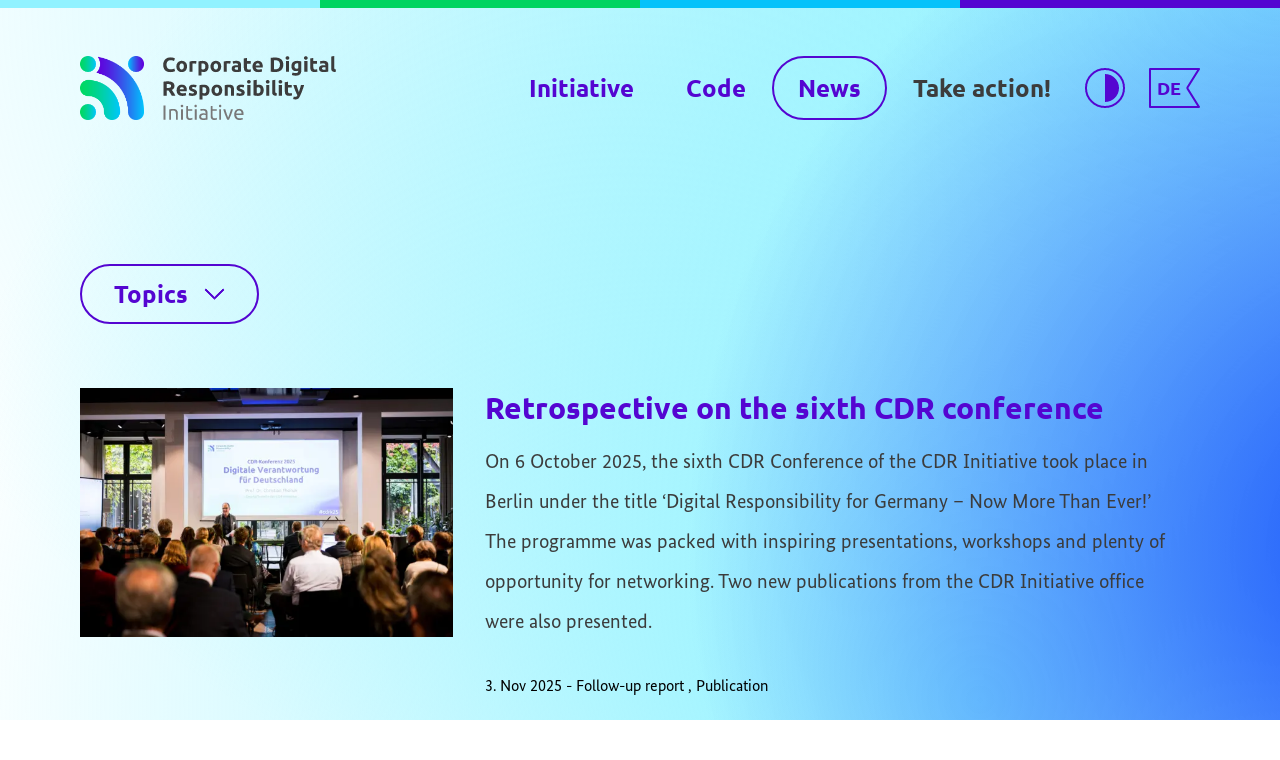

--- FILE ---
content_type: text/html; charset=UTF-8
request_url: https://cdr-initiative.de/en/news/?category=nachbericht
body_size: 249828
content:
<!DOCTYPE html>
<html lang="en" class="relative">
<head>
    <meta charset="utf-8">
    <meta http-equiv="X-UA-Compatible" content="IE=edge,chrome=1">
    <meta name="viewport" content="width=device-width, initial-scale=1, minimum-scale=1, maximum-scale=5, user-scalable=yes">

    							
	<title>Corporate Digital Responsibility Initiative EN - Corporate Digital Responsibility Initiative EN</title>
	<meta name="description" content="" />

	<meta property="fb:app_id" content="">
	<meta property="og:url" content="https://cdr-initiative.de/en/news/?category=nachbericht" />
	<meta property="og:type" content="website" />
	<meta property="og:title" content="Corporate Digital Responsibility Initiative EN - Corporate Digital Responsibility Initiative EN" />
	<meta property="og:image" content="" />
	<meta property="og:image:width" content="1200" />
	<meta property="og:image:height" content="630" />
	<meta property="og:description" content="" />
	<meta property="og:site_name" content="Corporate Digital Responsibility Initiative EN" />
	<meta property="og:locale" content="en" />
	<meta property="og:locale:alternate" content="de" />
	<meta property="og:locale:alternate" content="en" />
	
	<meta name="twitter:card" content="summary_large_image" />
	<meta name="twitter:site" content="" />
	<meta name="twitter:url" content="https://cdr-initiative.de/en/news/?category=nachbericht" />
	<meta name="twitter:title" content="Corporate Digital Responsibility Initiative EN - Corporate Digital Responsibility Initiative EN" />
	<meta name="twitter:description" content="" />
	<meta name="twitter:image" content="" />

	
	<link rel="home" href="https://cdr-initiative.de/en/" />
	<link rel="canonical" href="https://cdr-initiative.de/en/news">

    <link rel="apple-touch-icon" sizes="57x57" href="https://cdr-initiative.de/assets/img/favicons/apple-icon-57x57.png">
    <link rel="apple-touch-icon" sizes="60x60" href="https://cdr-initiative.de/assets/img/favicons/apple-icon-60x60.png">
    <link rel="apple-touch-icon" sizes="72x72" href="https://cdr-initiative.de/assets/img/favicons/apple-icon-72x72.png">
    <link rel="apple-touch-icon" sizes="76x76" href="https://cdr-initiative.de/assets/img/favicons/apple-icon-76x76.png">
    <link rel="apple-touch-icon" sizes="114x114" href="https://cdr-initiative.de/assets/img/favicons/apple-icon-114x114.png">
    <link rel="apple-touch-icon" sizes="120x120" href="https://cdr-initiative.de/assets/img/favicons/apple-icon-120x120.png">
    <link rel="apple-touch-icon" sizes="144x144" href="https://cdr-initiative.de/assets/img/favicons/apple-icon-144x144.png">
    <link rel="apple-touch-icon" sizes="152x152" href="https://cdr-initiative.de/assets/img/favicons/apple-icon-152x152.png">
    <link rel="apple-touch-icon" sizes="180x180" href="https://cdr-initiative.de/assets/img/favicons/apple-icon-180x180.png">
    <link rel="icon" type="image/png" sizes="192x192" href="https://cdr-initiative.de/assets/img/favicons/android-icon-192x192.png">
    <link rel="icon" type="image/png" sizes="32x32" href="https://cdr-initiative.de/assets/img/favicons/favicon-32x32.png">
    <link rel="icon" type="image/png" sizes="96x96" href="https://cdr-initiative.de/assets/img/favicons/favicon-96x96.png">
    <link rel="icon" type="image/png" sizes="16x16" href="https://cdr-initiative.de/assets/img/favicons/favicon-16x16.png">
    <link rel="manifest" href="https://cdr-initiative.de/assets/img/favicons/manifest.json">
    <meta name="msapplication-TileColor" content="#ffffff">
    <meta name="msapplication-TileImage" content="https://cdr-initiative.de/assets/img/favicons/ms-icon-144x144.png">
    <meta name="theme-color" content="#ffffff">

                                    
        <link rel="stylesheet" href="/assets/css/app.css?id=2d6c05d8c0b62998c5b37cdf27e424b6">

        <link rel="home" href="https://cdr-initiative.de/en/"/>
            <script src="https://cdn-eu.usefathom.com/script.js" data-site="LOWOTUZT" defer></script>
    
    
</head>

<body >


<div id="app" class="flex justify-start flex-col min-h-screen overflow-y-hidden overflow-x-hidden relative">


    <a href="#content" class="sr-only focus:not-sr-only">
       <span class="text-purple font-bold bg-white py-2 px-4 absolute top-0 left-0 block z-50 border-2">Skip to content</span>
    </a>

    <div class="body-bg-0 hc:hidden"></div>
    <div class="body-bg-0-1 hc:hidden"></div>
    <div class="body-bg-0-2 hc:hidden"></div>
    <div class="body-bg-0-3 hc:hidden"></div>

    




<div class="multiline-border h-2 w-full block z-40"></div>
<header class="absolute w-full h-auto left-0 right-0 z-30 header" id="header">
    <div class="container">
        <div class="flex justify-between items-top">
            <a href="https://cdr-initiative.de/en/"
               title="To homepage"
               aria-label="To homepage"
               class="flex justify-between items-top relative focus:outline-none focus-visible:ring-4 focus-visible:ring-fuchsia z-[110]">
                <span class="cdr-logo group-hover:opacity-100">
                    <svg class="h-8 w-auto lg:h-[42px]" width="600" height="150" xmlns="http://www.w3.org/2000/svg" xmlns:xlink="http://www.w3.org/1999/xlink" viewBox="0 0 600 150" aria-hidden="true">
  <defs>
    <filter id="cdr-a" color-interpolation-filters="auto">
      <feColorMatrix in="SourceGraphic" values="0 0 0 0 0.019608 0 0 0 0 0.760784 0 0 0 0 0.980392 0 0 0 1.000000 0"/>
    </filter>
  </defs>
  <g fill="none" fill-rule="evenodd">
    <g transform="translate(195)">
      <path fill="#787878" d="M0.939666273,149.425723 L5.63865909,149.425723 L5.63865909,116.262898 L0.939666273,116.262898 L0.939666273,149.425723 Z M13.9280423,149.425723 L18.4338895,149.425723 L18.4338895,128.417838 C18.5952851,128.386088 18.861191,128.338463 19.23293,128.27364 C19.604669,128.210141 20.0240329,128.154578 20.4923447,128.106953 C20.9606565,128.058005 21.4541037,128.018318 21.9700404,127.986568 C22.4873,127.954818 22.9886847,127.938943 23.4728714,127.938943 C24.6674634,127.938943 25.6689097,128.091078 26.4758877,128.394026 C27.2828656,128.696973 27.9297709,129.182483 28.4139576,129.853201 C28.8994673,130.522595 29.2460709,131.401011 29.4564144,132.484478 C29.6654349,133.570591 29.7712681,134.87763 29.7712681,136.409566 L29.7712681,149.425723 L34.2771153,149.425723 L34.2771153,135.451775 C34.2771153,133.76109 34.1143968,132.214603 33.7916057,130.809668 C33.4688145,129.406055 32.9118674,128.202203 32.1207645,127.196788 C31.3283386,126.192696 30.2713298,125.410853 28.9470922,124.852583 C27.6228547,124.294313 25.959951,124.015178 23.9570582,124.015178 C21.727947,124.015178 19.7581271,124.158053 18.0462756,124.445126 C16.334424,124.732198 14.9612386,125.003395 13.9280423,125.258718 L13.9280423,149.425723 Z M41.7714268,149.425723 L46.2772741,149.425723 L46.2772741,124.541698 L41.7714268,124.541698 L41.7714268,149.425723 Z M46.0589932,119.252686 C46.6238777,118.727488 46.9069815,118.017083 46.9069815,117.124116 C46.9069815,116.231148 46.6238777,115.520743 46.0589932,114.994223 C45.4941086,114.467703 44.8075159,114.204443 44.000538,114.204443 C43.1922371,114.204443 42.5056444,114.467703 41.9407599,114.994223 C41.3758753,115.520743 41.0927716,116.231148 41.0927716,117.124116 C41.0927716,118.017083 41.3758753,118.727488 41.9407599,119.252686 C42.5056444,119.779206 43.1922371,120.042466 44.000538,120.042466 C44.8075159,120.042466 45.4941086,119.779206 46.0589932,119.252686 L46.0589932,119.252686 Z M58.321089,116.837043 L53.8152417,117.601688 L53.8152417,139.80681 C53.8152417,141.465745 53.9528249,142.926243 54.2266682,144.185658 C54.5005115,145.446395 54.9780837,146.50605 55.6567389,147.367268 C56.3340712,148.229808 57.2310074,148.87539 58.3449015,149.305338 C59.4601185,149.736608 60.8716685,149.952243 62.5848429,149.952243 C64.0374032,149.952243 65.3298908,149.784233 66.4609828,149.449535 C67.5907519,149.114838 68.3818549,148.835703 68.8342917,148.61213 L67.962491,144.927813 C67.6396998,145.054813 67.0655548,145.270448 66.2427019,145.573395 C65.4185261,145.876343 64.3284444,146.028478 62.9724569,146.028478 C62.1972289,146.028478 61.5185737,145.931905 60.9378142,145.741405 C60.3557317,145.549583 59.871545,145.222823 59.483931,144.759803 C59.096317,144.298106 58.8052758,143.659138 58.6121302,142.845545 C58.4176618,142.031953 58.321089,141.002725 58.321089,139.759185 L58.321089,128.27364 L67.8659182,128.27364 L67.8659182,124.541698 L58.321089,124.541698 L58.321089,116.837043 Z M73.8388778,149.425723 L78.3447251,149.425723 L78.3447251,124.541698 L73.8388778,124.541698 L73.8388778,149.425723 Z M78.1264442,119.252686 C78.6913287,118.727488 78.9744325,118.017083 78.9744325,117.124116 C78.9744325,116.231148 78.6913287,115.520743 78.1264442,114.994223 C77.5615596,114.467703 76.8749669,114.204443 76.067989,114.204443 C75.2596881,114.204443 74.5730954,114.467703 74.0082109,114.994223 C73.4433263,115.520743 73.1602226,116.231148 73.1602226,117.124116 C73.1602226,118.017083 73.4433263,118.727488 74.0082109,119.252686 C74.5730954,119.779206 75.2596881,120.042466 76.067989,120.042466 C76.8749669,120.042466 77.5615596,119.779206 78.1264442,119.252686 L78.1264442,119.252686 Z M90.3594359,145.286323 C89.3249167,144.664553 88.8089799,143.55595 88.8089799,141.960515 C88.8089799,141.099298 89.0193234,140.404768 89.4386873,139.878248 C89.8580513,139.351728 90.3832484,138.937655 91.0142787,138.634708 C91.643986,138.331761 92.3371933,138.132 93.0965463,138.036751 C93.8558993,137.940178 94.574242,137.892553 95.2528972,137.892553 C96.2860935,137.892553 97.1671547,137.948115 97.8934348,138.060563 C98.619715,138.171688 99.1449121,138.307948 99.4677032,138.466698 L99.4677032,145.88428 C98.9186937,146.012603 98.232101,146.099915 97.4092481,146.14754 C96.5850722,146.195165 95.6405112,146.218978 94.574242,146.218978 C92.7975676,146.218978 91.3926322,145.908093 90.3594359,145.286323 L90.3594359,145.286323 Z M89.7786764,124.278438 C88.421366,124.517886 87.4529924,124.765271 86.87091,125.01927 L87.4040446,128.704911 C87.9530542,128.481338 88.7851675,128.267026 89.8990616,128.058005 C91.0142787,127.851631 92.3133808,127.74712 93.799014,127.74712 C94.961856,127.74712 95.906417,127.915131 96.6340201,128.249828 C97.3603002,128.584525 97.9331223,129.031671 98.3538091,129.589941 C98.7731731,130.148211 99.0642143,130.785855 99.2256099,131.504198 C99.3870055,132.221218 99.4677032,132.947498 99.4677032,133.681716 L99.4677032,134.925255 C99.3380576,134.894828 99.1118392,134.84588 98.7903709,134.782381 C98.4662569,134.718881 98.0865804,134.64612 97.6513414,134.566745 C97.2147796,134.487371 96.7544053,134.422548 96.2702185,134.374923 C95.7860318,134.327298 95.31772,134.303485 94.8652832,134.303485 C93.4431499,134.303485 92.0871624,134.447683 90.7959977,134.734756 C89.5035101,135.021828 88.373741,135.468973 87.4040446,136.073545 C86.4356711,136.680763 85.6670577,137.478481 85.103496,138.466698 C84.5372886,139.456238 84.2555077,140.636278 84.2555077,142.00814 C84.2555077,143.443503 84.4976011,144.67249 84.9817879,145.692458 C85.4659746,146.713748 86.1446298,147.535278 87.0164306,148.157048 C87.8882314,148.78014 88.9214277,149.2339 90.1173425,149.520973 C91.3119345,149.808045 92.620297,149.952243 94.0411074,149.952243 C95.0425538,149.952243 96.0519376,149.911232 97.069259,149.831858 C98.0865804,149.752483 99.0324643,149.66517 99.9042651,149.568598 C100.776066,149.473348 101.559231,149.37016 102.253761,149.257713 C102.948292,149.146588 103.489364,149.059275 103.876978,148.994453 L103.876978,133.442268 C103.876978,132.038656 103.714259,130.755428 103.392791,129.589941 C103.068677,128.425776 102.527605,127.420361 101.769575,126.575018 C101.010222,125.729676 100.008775,125.076156 98.7652356,124.613136 C97.5216958,124.151438 95.9950523,123.918605 94.186628,123.918605 C92.6044221,123.918605 91.1346639,124.038991 89.7786764,124.278438 L89.7786764,124.278438 Z M115.722355,116.837043 L111.216508,117.601688 L111.216508,139.80681 C111.216508,141.465745 111.352768,142.926243 111.627935,144.185658 C111.901778,145.446395 112.37935,146.50605 113.058005,147.367268 C113.735338,148.229808 114.632274,148.87539 115.746168,149.305338 C116.860062,149.736608 118.272935,149.952243 119.986109,149.952243 C121.43867,149.952243 122.731157,149.784233 123.860926,149.449535 C124.992018,149.114838 125.783121,148.835703 126.235558,148.61213 L125.363757,144.927813 C125.039643,145.054813 124.466821,145.270448 123.643968,145.573395 C122.819793,145.876343 121.729711,146.028478 120.373723,146.028478 C119.598495,146.028478 118.91984,145.931905 118.337758,145.741405 C117.756998,145.549583 117.272811,145.222823 116.885197,144.759803 C116.497583,144.298106 116.206542,143.659138 116.013397,142.845545 C115.818928,142.031953 115.722355,141.002725 115.722355,139.759185 L115.722355,128.27364 L125.267185,128.27364 L125.267185,124.541698 L115.722355,124.541698 L115.722355,116.837043 Z M131.240144,149.425723 L135.745992,149.425723 L135.745992,124.541698 L131.240144,124.541698 L131.240144,149.425723 Z M135.527711,119.252686 C136.092595,118.727488 136.375699,118.017083 136.375699,117.124116 C136.375699,116.231148 136.092595,115.520743 135.527711,114.994223 C134.962826,114.467703 134.276233,114.204443 133.469255,114.204443 C132.660955,114.204443 131.974362,114.467703 131.409477,114.994223 C130.844593,115.520743 130.561489,116.231148 130.561489,117.124116 C130.561489,118.017083 130.844593,118.727488 131.409477,119.252686 C131.974362,119.779206 132.660955,120.042466 133.469255,120.042466 C134.276233,120.042466 134.962826,119.779206 135.527711,119.252686 L135.527711,119.252686 Z M158.845404,124.541698 C158.45779,126.10406 157.997416,127.770933 157.465604,129.542316 C156.93247,131.312375 156.366262,133.067883 155.769628,134.806193 C155.17167,136.545826 154.565775,138.22725 153.951943,139.854435 C153.338111,141.48162 152.757351,142.934181 152.208341,144.20947 C151.659332,142.934181 151.077249,141.48162 150.46474,139.854435 C149.849585,138.22725 149.245013,136.545826 148.647055,134.806193 C148.049098,133.067883 147.484213,131.312375 146.951079,129.542316 C146.419267,127.770933 145.958893,126.10406 145.571279,124.541698 L140.725442,124.541698 C141.984857,129.199681 143.463876,133.665841 145.158529,137.940178 C146.854506,142.215838 148.493597,146.044353 150.077126,149.425723 L154.146411,149.425723 C155.728617,146.044353 157.367709,142.215838 159.063685,137.940178 C160.759662,133.665841 162.237357,129.199681 163.496772,124.541698 L158.845404,124.541698 Z M167.169183,142.223775 C167.669245,143.803336 168.436535,145.165938 169.471055,146.31555 C170.504251,147.46384 171.820551,148.364745 173.418632,149.018265 C175.018036,149.671785 176.915095,149.999868 179.112457,149.999868 C180.856058,149.999868 182.414452,149.839795 183.787637,149.520973 C185.159499,149.20215 186.119935,148.899203 186.670268,148.61213 L186.040561,144.878865 C185.490228,145.135511 184.675313,145.398771 183.593168,145.668645 C182.511024,145.939843 181.178849,146.076103 179.596643,146.076103 C176.786773,146.076103 174.719057,145.405385 173.394819,144.065273 C172.070582,142.726483 171.311229,140.763278 171.118083,138.179625 L188.366245,138.179625 C188.397994,137.924303 188.413869,137.646491 188.413869,137.34222 L188.413869,136.600065 C188.413869,132.325728 187.508996,129.142795 185.700571,127.053913 C183.892147,124.965031 181.29262,123.918605 177.900667,123.918605 C176.446784,123.918605 175.025973,124.191126 173.636913,124.732198 C172.247852,125.275916 171.021511,126.089508 169.955241,127.172975 C168.888972,128.257766 168.033046,129.621691 167.387464,131.26475 C166.740559,132.90781 166.417768,134.830005 166.417768,137.031335 C166.417768,138.913843 166.667798,140.644215 167.169183,142.223775 L167.169183,142.223775 Z M171.214656,134.590558 C171.311229,133.72934 171.513635,132.883998 171.820551,132.054531 C172.127467,131.225063 172.554769,130.492168 173.103778,129.853201 C173.652788,129.215556 174.323506,128.696973 175.114609,128.297453 C175.905711,127.899256 176.818523,127.699496 177.851719,127.699496 C179.693216,127.699496 181.139162,128.345078 182.188233,129.637565 C183.237304,130.930053 183.746627,132.581051 183.714877,134.590558 L171.214656,134.590558 Z"/>
      <path fill="#3C3C3C" d="M6.05048242 59.5491507C4.28968303 59.6774734 2.58576897 59.901046.938740232 60.2185455L.938740232 92.9037976 8.4965516 92.9037976 8.4965516 80.7964828 12.2271709 80.7964828C12.8753991 81.5624504 13.5249502 82.4157303 14.1731783 83.3563227 14.8214065 84.2982379 15.4788951 85.2943926 16.1429983 86.3474327 16.8071014 87.4004727 17.4553296 88.4852627 18.0876828 89.6018027 18.720036 90.7183427 19.3444517 91.8190076 19.9609299 92.9037976L28.4103858 92.9037976C27.8283033 91.6920078 27.1985959 90.4564056 26.5199407 89.1956679 25.8412855 87.9349302 25.1388178 86.7231404 24.4125377 85.5576526 23.6862576 84.3934877 22.950717 83.2769478 22.2085619 82.2080327 21.4650839 81.1404406 20.7546787 80.1905879 20.0760235 79.3611204 22.1119891 78.5316529 23.6690597 77.3913005 24.7512039 75.9387402 25.833348 74.4875029 26.3744201 72.5983808 26.3744201 70.2687281 26.3744201 66.5354629 25.0343076 63.7838005 22.3540825 62.0137407 19.6725345 60.2436809 15.8135925 59.3573281 10.7746106 59.3573281 9.38555024 59.3573281 7.8099589 59.4221509 6.05048242 59.5491507L6.05048242 59.5491507zM16.7092057 66.751098C17.9527455 67.4376907 18.5745154 68.5939181 18.5745154 70.2211031 18.5745154 71.9117881 17.960683 73.1090258 16.7330182 73.8101706 15.5053534 74.5113153 13.4707107 74.8632106 10.62909 74.8632106L8.4965516 74.8632106 8.4965516 65.8660681C8.88416559 65.8343182 9.29691496 65.8025682 9.73215388 65.7708183 10.1687157 65.7390683 10.66084 65.7218704 11.2098495 65.7218704 13.6334292 65.7218704 15.465666 66.0658282 16.7092057 66.751098L16.7092057 66.751098zM32.2269945 85.6780379C32.7601291 87.2734729 33.5843049 88.6532729 34.6981991 89.8174378 35.8120932 90.9816027 37.2170286 91.8983825 38.9130051 92.5691002 40.6089817 93.2384951 42.6026141 93.5731925 44.8965481 93.5731925 45.8000988 93.5731925 46.7049724 93.5255675 47.609846 93.4303177 48.5133967 93.3350678 49.361385 93.2146826 50.1538109 93.0718078 50.9449138 92.9276101 51.6632565 92.7609229 52.3088388 92.5691002 52.9544212 92.3772776 53.4716808 92.185455 53.8592948 91.9949553L52.8909213 86.2045579C52.0826204 86.5551303 51.0414866 86.8501402 49.7661969 87.0895878 48.4895843 87.3290353 47.1891592 87.4480976 45.8649216 87.4480976 43.7985289 87.4480976 42.1515002 87.0181504 40.9238354 86.156933 39.6961706 85.2943926 39.0016404 84.1302277 38.8402448 82.6631154L55.2166052 82.6631154C55.2483552 82.2794701 55.2801051 81.8415854 55.313178 81.3468153 55.3449279 80.8533681 55.3621258 80.3982855 55.3621258 79.9828903 55.3621258 75.740303 54.3117316 72.5256204 52.2122661 70.3401655 50.1128005 68.1560334 47.253982 67.061983 43.6371333 67.061983 42.0866774 67.061983 40.5759088 67.3490554 39.1074736 67.9232004 37.6363925 68.4973454 36.3372903 69.3440107 35.2061983 70.4605507 34.0764292 71.5770906 33.1636181 72.9727656 32.4690879 74.6475755 31.7745577 76.3223855 31.4279541 78.2763304 31.4279541 80.5094103 31.4279541 82.3601679 31.6938599 84.0826028 32.2269945 85.6780379L32.2269945 85.6780379zM38.8402448 77.7815603C38.9368176 77.1756654 39.0902757 76.577708 39.3006191 75.9876881 39.5109626 75.3976681 39.8099413 74.8790856 40.1975553 74.4319405 40.5851692 73.9861182 41.069356 73.6262854 41.6501155 73.3550879 42.232198 73.0838904 42.9267282 72.9489531 43.7337061 72.9489531 44.5737569 72.9489531 45.2762246 73.0918279 45.8411091 73.3789004 46.4059937 73.6659729 46.8743055 74.0337431 47.2460445 74.4795654 47.6177835 74.9267105 47.8916268 75.4373556 48.0702203 76.0115005 48.2474909 76.5856455 48.3520011 77.1756654 48.385074 77.7815603L38.8402448 77.7815603zM64.6489866 87.3766603C63.356499 87.1054628 62.0970843 86.7310779 60.8707424 86.2521828L59.6589526 92.0425802C60.241035 92.2979027 61.2821689 92.6167252 62.783677 92.9990475 64.286508 93.3826927 66.1676927 93.5731925 68.4285538 93.5731925 71.8840068 93.5731925 74.5576173 92.9368705 76.4467395 91.6642266 78.3358616 90.3902598 79.2804226 88.5130439 79.2804226 86.0286102 79.2804226 84.9795389 79.1600374 84.0561445 78.917944 83.2597499 78.6758506 82.4646782 78.2551638 81.739721 77.6572064 81.087524 77.0592489 80.4353271 76.2443335 79.8281093 75.2111372 79.2645477 74.1766179 78.7023089 72.8695783 78.1308098 71.2873723 77.5513732 70.5121444 77.2629778 69.8731766 76.9970719 69.3731148 76.7563015 68.8717302 76.515531 68.4761787 76.2906355 68.1864604 76.0829379 67.8954192 75.8752403 67.7009507 75.6609282 67.604378 75.4373556 67.5078052 75.213783 67.4588574 74.9584605 67.4588574 74.671388 67.4588574 73.4265253 68.5899494 72.8047554 70.8508105 72.8047554 72.0784753 72.8047554 73.1844319 72.9172032 74.1700034 73.1394528 75.1542518 73.3630254 76.067063 73.6183479 76.9071138 73.9054204L78.1665285 68.3544706C77.3264777 68.0356481 76.1953857 67.7406382 74.7745753 67.4694407 73.353765 67.1982432 71.8681319 67.061983 70.3176759 67.061983 67.216764 67.061983 64.7773094 67.7485757 63.0019579 69.1204381 61.2252835 70.4923006 60.3376078 72.3589332 60.3376078 74.7190129 60.3376078 75.9321257 60.5148784 76.9679678 60.8707424 77.8291853 61.2252835 78.6904027 61.7253453 79.4325578 62.3722505 80.0543277 63.0178329 80.6774205 63.8009984 81.211878 64.721747 81.6577002 65.6424955 82.1048454 66.6677544 82.5361156 67.7988464 82.9501879 69.2514067 83.4925829 70.3335509 83.9794154 71.043956 84.4093627 71.7543612 84.8406329 72.1102252 85.3433404 72.1102252 85.9174854 72.1102252 86.651703 71.835059 87.1451502 71.2873723 87.4004727 70.7370398 87.6557952 69.8004163 87.7827951 68.4761787 87.7827951 67.216764 87.7827951 65.9401513 87.6478578 64.6489866 87.3766603L64.6489866 87.3766603zM96.1211261 87.3528478C95.377648 87.3528478 94.6434304 87.2575979 93.9171503 87.0657753 93.1895472 86.8739527 92.6008502 86.6345051 92.1484134 86.3474327L92.1484134 73.4754732C92.5029545 73.4119733 92.9553913 73.3550879 93.5044009 73.307463 94.0534105 73.2598381 94.6513679 73.2360256 95.2969502 73.2360256 97.2667701 73.2360256 98.7537262 73.8974829 99.7551726 75.2217205 100.755296 76.5459581 101.256681 78.3080804 101.256681 80.5094103 101.256681 85.0721429 99.5448292 87.3528478 96.1211261 87.3528478L96.1211261 87.3528478zM107.72441 74.8632106C107.126453 73.2360256 106.26259 71.8562256 105.132821 70.7238107 104.001729 69.5913958 102.612668 68.7129804 100.965639 68.0912106 99.3186108 67.4694407 97.4453636 67.1585557 95.3458981 67.1585557 94.4740973 67.1585557 93.5612862 67.1982432 92.6087877 67.277618 91.6549662 67.3583158 90.7183427 67.4615032 89.798917 67.588503 88.8781684 67.7168257 87.9971072 67.8689609 87.1583793 68.0435856 86.3183285 68.2195333 85.5748505 68.4020955 84.9292682 68.5939181L84.9292682 101.756742 92.1484134 101.756742 92.1484134 92.2820278C92.9553913 92.6326001 93.7954421 92.9037976 94.6672429 93.0956203 95.5390436 93.28612 96.4756672 93.3826927 97.4771136 93.3826927 99.2855379 93.3826927 100.884942 93.0625474 102.274002 92.4249025 103.663062 91.7872577 104.825904 90.8942903 105.762528 89.7460004 106.699152 88.5963876 107.409557 87.225848 107.893743 85.6304129 108.379253 84.0349779 108.621347 82.2649181 108.621347 80.3175877 108.621347 78.3080804 108.322368 76.4890727 107.72441 74.8632106L107.72441 74.8632106zM137.39474 74.8632106C136.780908 73.2360256 135.923659 71.8482881 134.826963 70.6986753 133.727621 69.5503854 132.411321 68.657418 130.878063 68.0197732 129.343482 67.3821283 127.655442 67.061983 125.815268 67.061983 124.005521 67.061983 122.33468 67.3821283 120.800099 68.0197732 119.265518 68.657418 117.942603 69.5503854 116.827386 70.6986753 115.713492 71.8482881 114.841691 73.2360256 114.211984 74.8632106 113.580954 76.4890727 113.2661 78.2922054 113.2661 80.2699628 113.2661 82.2490431 113.573016 84.0587903 114.186848 85.7018503 114.800681 87.3449103 115.656607 88.7485227 116.754626 89.9126876 117.852645 91.0781754 119.168945 91.9790803 120.703526 92.6167252 122.236784 93.25437 123.940698 93.5731925 125.815268 93.5731925 127.720265 93.5731925 129.440054 93.25437 130.974635 92.6167252 132.507893 91.9790803 133.825516 91.0781754 134.923536 89.9126876 136.021555 88.7485227 136.861605 87.3449103 137.442365 85.7018503 138.024447 84.0587903 138.315489 82.2490431 138.315489 80.2699628 138.315489 78.2922054 138.00725 76.4890727 137.39474 74.8632106L137.39474 74.8632106zM129.618648 85.5100277C128.729649 86.8025153 127.462297 87.4480976 125.815268 87.4480976 124.168239 87.4480976 122.891627 86.8025153 121.988076 85.5100277 121.083203 84.218863 120.630766 82.4712928 120.630766 80.2699628 120.630766 78.0686328 121.083203 76.3382605 121.988076 75.0775228 122.891627 73.8181081 124.168239 73.1870778 125.815268 73.1870778 127.462297 73.1870778 128.729649 73.8181081 129.618648 75.0775228 130.506324 76.3382605 130.950823 78.0686328 130.950823 80.2699628 130.950823 82.4712928 130.506324 84.218863 129.618648 85.5100277L129.618648 85.5100277zM144.060907 92.9037976L151.280052 92.9037976 151.280052 73.4754732C151.731166 73.4119733 152.248426 73.3550879 152.830508 73.307463 153.411268 73.2598381 153.960277 73.2360256 154.477537 73.2360256 156.156316 73.2360256 157.303283 73.7135978 157.917115 74.671388 158.529624 75.6278553 158.837864 77.2550403 158.837864 79.552943L158.837864 92.9037976 166.057009 92.9037976 166.057009 78.6904027C166.057009 76.9679678 165.878415 75.4056056 165.523874 74.0006703 165.16801 72.5983808 164.570053 71.385268 163.731325 70.3639779 162.891274 69.3440107 161.752245 68.5542307 160.315559 67.9959607 158.877551 67.4376907 157.077064 67.1585557 154.912776 67.1585557 152.78156 67.1585557 150.746918 67.309368 148.808848 67.6123155 146.870778 67.9165858 145.287249 68.2433457 144.060907 68.5939181L144.060907 92.9037976zM176.355899 87.3766603C175.063412 87.1054628 173.803997 86.7310779 172.577655 86.2521828L171.365865 92.0425802C171.947948 92.2979027 172.989082 92.6167252 174.49059 92.9990475 175.993421 93.3826927 177.874605 93.5731925 180.135466 93.5731925 183.59092 93.5731925 186.26453 92.9368705 188.153652 91.6642266 190.042774 90.3902598 190.987335 88.5130439 190.987335 86.0286102 190.987335 84.9795389 190.86695 84.0561445 190.624857 83.2597499 190.382763 82.4646782 189.962076 81.739721 189.365442 81.087524 188.766162 80.4353271 187.951246 79.8281093 186.91805 79.2645477 185.883531 78.7023089 184.576491 78.1308098 182.994285 77.5513732 182.219057 77.2629778 181.580089 76.9970719 181.080028 76.7563015 180.578643 76.515531 180.183091 76.2906355 179.893373 76.0829379 179.602332 75.8752403 179.407863 75.6609282 179.311291 75.4373556 179.214718 75.213783 179.16577 74.9584605 179.16577 74.671388 179.16577 73.4265253 180.296862 72.8047554 182.557723 72.8047554 183.785388 72.8047554 184.891345 72.9172032 185.876916 73.1394528 186.861165 73.3630254 187.773976 73.6183479 188.614026 73.9054204L189.873441 68.3544706C189.03339 68.0356481 187.903621 67.7406382 186.481488 67.4694407 185.060678 67.1982432 183.575045 67.061983 182.024589 67.061983 178.923677 67.061983 176.485545 67.7485757 174.708871 69.1204381 172.932196 70.4923006 172.04452 72.3589332 172.04452 74.7190129 172.04452 75.9321257 172.221791 76.9679678 172.577655 77.8291853 172.932196 78.6904027 173.432258 79.4325578 174.079163 80.0543277 174.724746 80.6774205 175.507911 81.211878 176.42866 81.6577002 177.349408 82.1048454 178.374667 82.5361156 179.505759 82.9501879 180.958319 83.4925829 182.040464 83.9794154 182.752192 84.4093627 183.461274 84.8406329 183.817138 85.3433404 183.817138 85.9174854 183.817138 86.651703 183.541972 87.1451502 182.994285 87.4004727 182.443953 87.6557952 181.507329 87.7827951 180.183091 87.7827951 178.923677 87.7827951 177.648387 87.6478578 176.355899 87.3766603L176.355899 87.3766603zM226.682218 85.4385903C225.679449 86.7787028 224.193816 87.4480976 222.223996 87.4480976 221.578414 87.4480976 220.980456 87.4242852 220.431447 87.3766603 219.882437 87.3290353 219.43 87.2734729 219.075459 87.2086501L219.075459 74.2401178C219.526573 73.9530453 220.116593 73.7135978 220.842873 73.5230981 221.570476 73.3312755 222.304694 73.2360256 223.048172 73.2360256 226.470552 73.2360256 228.183726 75.5326054 228.183726 80.127088 228.183726 82.328418 227.682342 84.0984778 226.682218 85.4385903L226.682218 85.4385903zM234.820789 74.934648C234.336602 73.323338 233.626197 71.943538 232.689574 70.7952481 231.751627 69.6469582 230.588785 68.7606054 229.201048 68.1388355 227.811987 67.5170656 226.212584 67.2061807 224.404159 67.2061807 223.402713 67.2061807 222.466089 67.3014305 221.594289 67.4932531 220.722488 67.6850758 219.882437 67.9562733 219.075459 68.3068456L219.075459 55.7682606 211.856314 56.9165505 211.856314 92.0902051C212.501896 92.2820278 213.244051 92.4659129 214.085425 92.6405376 214.924153 92.8164853 215.805214 92.9672975 216.725963 93.0956203 217.645388 93.2226201 218.582012 93.3258074 219.535833 93.4065052 220.487009 93.4858801 221.401143 93.5255675 222.272944 93.5255675 224.372409 93.5255675 226.245656 93.2146826 227.892685 92.5929127 229.539714 91.9711428 230.928774 91.08479 232.059866 89.9365001 233.189635 88.7882102 234.053499 87.4004727 234.651456 85.7732877 235.249414 84.1461027 235.548392 82.328418 235.548392 80.3175877 235.548392 78.3398303 235.304976 76.5459581 234.820789 74.934648L234.820789 74.934648zM241.263383 92.9037976L248.482529 92.9037976 248.482529 67.7327007 241.263383 67.7327007 241.263383 92.9037976zM247.877957 57.3716332C247.020708 56.6228635 246.012647 56.2471557 244.849805 56.2471557 243.686963 56.2471557 242.676256 56.6228635 241.821653 57.3716332 240.965728 58.1217258 240.537103 59.1509534 240.537103 60.4579931 240.537103 61.7663556 240.965728 62.7955832 241.821653 63.5456758 242.676256 64.2944455 243.686963 64.6701533 244.849805 64.6701533 246.012647 64.6701533 247.020708 64.2944455 247.877957 63.5456758 248.73256 62.7955832 249.161184 61.7663556 249.161184 60.4579931 249.161184 59.1509534 248.73256 58.1217258 247.877957 57.3716332L247.877957 57.3716332zM266.655407 87.4957226C265.783606 87.4322227 265.089076 87.2893479 264.571817 87.0657753 264.05588 86.8422027 263.659006 86.5551303 263.385162 86.2045579 263.109996 85.8539855 262.924788 85.4227153 262.828215 84.9120703 262.731642 84.4027481 262.682695 83.8272803 262.682695 83.1896354L262.682695 55.7682606 255.463549 56.9165505 255.463549 84.6249978C255.463549 85.9651103 255.601132 87.1689627 255.876299 88.2378777 256.150142 89.3067927 256.667402 90.216958 257.426755 90.9657277 258.184785 91.7158203 259.219304 92.2979027 260.526344 92.711975 261.834706 93.1260473 263.53862 93.3496199 265.638086 93.3826927L266.655407 87.4957226zM271.103046 92.9037976L278.322191 92.9037976 278.322191 67.7327007 271.103046 67.7327007 271.103046 92.9037976zM277.716297 57.3716332C276.860371 56.6228635 275.850987 56.2471557 274.688145 56.2471557 273.525303 56.2471557 272.515919 56.6228635 271.659993 57.3716332 270.804068 58.1217258 270.376766 59.1509534 270.376766 60.4579931 270.376766 61.7663556 270.804068 62.7955832 271.659993 63.5456758 272.515919 64.2944455 273.525303 64.6701533 274.688145 64.6701533 275.850987 64.6701533 276.860371 64.2944455 277.716297 63.5456758 278.572222 62.7955832 279.000847 61.7663556 279.000847 60.4579931 279.000847 59.1509534 278.572222 58.1217258 277.716297 57.3716332L277.716297 57.3716332zM285.119327 82.6154904C285.119327 84.2426755 285.271462 85.7256628 285.578378 87.0657753 285.885294 88.4058879 286.426367 89.5462403 287.201595 90.4868326 287.976823 91.4287478 289.010019 92.1616425 290.302506 92.6881626 291.593671 93.2146826 293.226148 93.4779426 295.195968 93.4779426 296.746424 93.4779426 298.054786 93.3496199 299.121056 93.0956203 300.186002 92.8402977 301.155698 92.5373503 302.027499 92.185455L301.010178 86.6345051C300.331522 86.8911506 299.580107 87.0895878 298.757254 87.2324626 297.933078 87.3766603 297.134038 87.4480976 296.35881 87.4480976 294.743531 87.4480976 293.669324 87.0022754 293.137513 86.1079851 292.604378 85.2163406 292.337149 84.0191029 292.337149 82.5189177L292.337149 73.6659729 301.010178 73.6659729 301.010178 67.7327007 292.337149 67.7327007 292.337149 60.3151183 285.119327 61.4634082 285.119327 82.6154904zM312.520858 67.7327007C312.844972 68.9762405 313.225971 70.3242905 313.665179 71.7755278 314.101741 73.2280881 314.564761 74.6952005 315.051594 76.1781878 315.537103 77.662498 316.033196 79.1057979 316.534581 80.5094103 317.037289 81.9143457 317.517507 83.1896354 317.971266 84.3379253 318.391953 83.1896354 318.831161 81.9143457 319.284921 80.5094103 319.73868 79.1057979 320.184502 77.662498 320.622387 76.1781878 321.060272 74.6952005 321.480959 73.2280881 321.887094 71.7755278 322.291906 70.3242905 322.65703 68.9762405 322.982467 67.7327007L322.982467 67.7327007 330.446351 67.7327007C328.989822 72.5825058 327.468471 77.1280405 325.880973 81.3706278 324.294798 85.614538 322.56178 89.7301254 320.683241 93.7173902 320.003263 95.1527525 319.324608 96.3738028 318.645953 97.377895 317.965975 98.3833101 317.222497 99.2127776 316.412873 99.8662974 315.604572 100.519817 314.691761 100.998712 313.671794 101.302983 312.653149 101.604607 311.465172 101.756742 310.106539 101.756742 308.974124 101.756742 307.930344 101.653555 306.976523 101.445858 306.022701 101.23816 305.238213 101.00665 304.623058 100.75265L304.623058 100.75265 305.883795 95.0575027C306.627273 95.3128252 307.288731 95.4874499 307.870813 95.5840227 308.451573 95.6792726 309.066728 95.7268975 309.71231 95.7268975 311.004798 95.7268975 311.998307 95.3842626 312.692837 94.6989928 313.38869 94.0124001 313.977387 93.0625474 314.462897 91.8507576 312.814545 88.6612104 311.166193 85.0800804 309.517842 81.1073678 307.870813 77.135978 306.319034 72.6777556 304.865151 67.7327007L304.865151 67.7327007zM204.421137 67.7317746L204.421137 92.9028716 197.201991 92.9028716 197.201991 67.7317746 204.421137 67.7317746zM200.78709 56.2475526C201.949932 56.2475526 202.959316 56.6219375 203.815242 57.3720301 204.669845 58.1221227 205.098469 59.1500273 205.098469 60.4583899 205.098469 61.7667525 204.669845 62.7959801 203.815242 63.5447498 202.959316 64.2948424 201.949932 64.6692272 200.78709 64.6692272 199.624248 64.6692272 198.614864 64.2948424 197.758938 63.5447498 196.903013 62.7959801 196.474388 61.7667525 196.474388 60.4583899 196.474388 59.1500273 196.903013 58.1221227 197.758938 57.3720301 198.614864 56.6219375 199.624248 56.2475526 200.78709 56.2475526zM23.4976099 37.0389642C25.4356799 36.5296421 26.937188 35.9541742 28.0034572 35.3165294L25.9198667 29.3343094C25.5005027 29.526132 25.030868 29.7338296 24.5149313 29.9560792 23.9976717 30.1796518 23.4010372 30.3794119 22.722382 30.5540367 22.0437267 30.7299843 21.2684988 30.8821195 20.396698 31.0091193 19.5248973 31.137442 18.5393258 31.2009419 17.4413067 31.2009419 15.6977052 31.2009419 14.2107491 30.9218069 12.9844072 30.3635369 11.7567425 29.805267 10.7632336 29.0472369 10.0038805 28.0907696 9.24585046 27.1329794 8.69684088 25.992627 8.35685182 24.6683894 8.01818567 23.3454747 7.84885259 21.9167269 7.84885259 20.3861147 7.84885259 18.4718572 8.10682095 16.8446722 8.62408057 15.5045596 9.14001729 14.1644471 9.82660999 13.0717196 10.6825358 12.2263772 11.5384615 11.3810347 12.5240329 10.7672023 13.6379271 10.3835571 14.7531441 10.0012347 15.8908507 9.8094121 17.0536927 9.8094121 18.7986171 9.8094121 20.3556877 10.0012347 21.7288731 10.3835571 23.1020585 10.7672023 24.3045879 11.2302224 25.3391071 11.7712945L27.5192705 5.74144956C27.2599792 5.5826998 26.8406152 5.35912723 26.2598557 5.07205475 25.6777733 4.78498227 24.9514931 4.50584728 24.0783695 4.23464978 23.2065687 3.96345228 22.1892473 3.72400473 21.0264054 3.51630713 19.8635634 3.30993244 18.5710758 3.20542219 17.1502655 3.20542219 14.6962588 3.20542219 12.4181998 3.58906743 10.3200571 4.3537121 8.21926869 5.11967968 6.41084437 6.24415713 4.89346127 7.72846736 3.37475526 9.21145468 2.18016334 11.0304623 1.30836258 13.1828444.435238918 15.3365495 0 17.7852645 0 20.5289895 0 26.0481894 1.42874782 30.3079745 4.28756637 33.3056991 7.14638492 36.3060695 11.3043056 37.8049318 16.7626515 37.8049318 19.3145538 37.8049318 21.55954 37.5482864 23.4976099 37.0389642L23.4976099 37.0389642zM54.9551973 19.0936271C54.3413649 17.4664421 53.4854391 16.0787046 52.38742 14.9304147 51.2894008 13.7821248 49.9731007 12.8891574 48.4385197 12.2501896 46.9039388 11.6125448 45.2172226 11.2937223 43.3757254 11.2937223 41.5673011 11.2937223 39.895137 11.6125448 38.3618789 12.2501896 36.8272979 12.8891574 35.5030603 13.7821248 34.3891662 14.9304147 33.2739492 16.0787046 32.4021484 17.4664421 31.772441 19.0936271 31.1427337 20.7208121 30.82788 22.5226218 30.82788 24.5003792 30.82788 26.4794595 31.1347962 28.2892068 31.7486286 29.9322668 32.3611381 31.5766497 33.2170638 32.9789392 34.3164059 34.1431041 35.4131021 35.3085919 36.7307251 36.2094968 38.2653061 36.8471416 39.7985642 37.4847865 41.5024783 37.8049318 43.3757254 37.8049318 45.2820454 37.8049318 47.0018344 37.4847865 48.5364154 36.8471416 50.0696735 36.2094968 51.3859736 35.3085919 52.4839927 34.1431041 53.5820119 32.9789392 54.4220627 31.5766497 55.0041451 29.9322668 55.5849047 28.2892068 55.8759459 26.4794595 55.8759459 24.5003792 55.8759459 22.5226218 55.5690297 20.7208121 54.9551973 19.0936271L54.9551973 19.0936271zM47.179105 29.7417671C46.2901064 31.0329318 45.0227541 31.679837 43.3757254 31.679837 41.7286967 31.679837 40.452084 31.0329318 39.5485333 29.7417671 38.6436597 28.4492795 38.1925458 26.7017092 38.1925458 24.5003792 38.1925458 22.3003722 38.6436597 20.5699998 39.5485333 19.3092622 40.452084 18.0485245 41.7286967 17.4188171 43.3757254 17.4188171 45.0227541 17.4188171 46.2901064 18.0485245 47.179105 19.3092622 48.0667807 20.5699998 48.5112801 22.3003722 48.5112801 24.5003792 48.5112801 26.7017092 48.0667807 28.4492795 47.179105 29.7417671L47.179105 29.7417671zM78.1908701 12.3943873C77.8032561 12.2343146 77.3349443 12.0993773 76.7859348 11.9869296 76.2369252 11.8758048 75.6879156 11.7805549 75.138906 11.6998571 74.5898965 11.6204822 74.0408869 11.5569823 73.4918773 11.5080345 72.9415448 11.4604096 72.4745559 11.4365971 72.086942 11.4365971 69.9226536 11.4365971 67.9607712 11.6363572 66.1999718 12.0345545 64.4391724 12.4340748 62.9125289 12.8560845 61.6213642 13.3032297L61.6213642 37.1342141 68.8405094 37.1342141 68.8405094 17.8977122C69.1633006 17.8011395 69.6395499 17.7138271 70.2692572 17.6344522 70.9002875 17.5550773 71.4400367 17.514067 71.8924735 17.514067 72.8939199 17.514067 73.8305435 17.6027023 74.7023442 17.777327 75.5754679 17.9532747 76.333498 18.1212848 76.9804032 18.2800346L78.1908701 12.3943873zM93.7099818 31.5832642C92.9665038 31.5832642 92.2322862 31.4880144 91.5046831 31.2961918 90.778403 31.1043691 90.188383 30.8662445 89.7359462 30.579172L89.7359462 17.7058896C90.0918103 17.6423897 90.5429242 17.5855044 91.0932567 17.5378795 91.6422662 17.4902545 92.2389007 17.4664421 92.885806 17.4664421 94.8556259 17.4664421 96.3412591 18.1292223 97.3427054 19.4521369 98.3441518 20.7763745 98.8455365 22.5384968 98.8455365 24.7398268 98.8455365 29.3025594 97.132362 31.5832642 93.7099818 31.5832642L93.7099818 31.5832642zM105.313266 19.0936271C104.715309 17.4664421 103.851446 16.0866421 102.720353 14.9542272 101.589261 13.8218122 100.201524 12.9447198 98.5544953 12.321627 96.9074665 11.6998571 95.0328965 11.3889722 92.9347538 11.3889722 92.0616302 11.3889722 91.1488191 11.4286596 90.1963205 11.5080345 89.243822 11.5887323 88.3071984 11.6919196 87.3864498 11.8189194 86.4657012 11.9472422 85.585963 12.0993773 84.7459122 12.2740021 83.9058614 12.4499497 83.1637063 12.632512 82.5181239 12.8243346L82.5181239 45.9871589 89.7359462 45.9871589 89.7359462 36.5124442C90.5429242 36.8643395 91.3842979 37.1342141 92.2560986 37.3260367 93.1278994 37.5178593 94.064523 37.6131092 95.0659693 37.6131092 96.8743937 37.6131092 98.4737975 37.2942868 99.8628578 36.6566419 101.250595 36.0176741 102.413437 35.1247068 103.350061 33.9764168 104.286684 32.8281269 104.998413 31.4562644 105.482599 29.8608294 105.966786 28.2653943 106.208879 26.4953345 106.208879 24.5493271 106.208879 22.5384968 105.909901 20.7208121 105.313266 19.0936271L105.313266 19.0936271zM134.982273 19.0936271C134.368441 17.4664421 133.512515 16.0787046 132.414496 14.9304147 131.316476 13.7821248 130.000176 12.8891574 128.465595 12.2501896 126.932337 11.6125448 125.244298 11.2937223 123.402801 11.2937223 121.594377 11.2937223 119.922213 11.6125448 118.388955 12.2501896 116.854374 12.8891574 115.530136 13.7821248 114.416242 14.9304147 113.301025 16.0787046 112.429224 17.4664421 111.799517 19.0936271 111.169809 20.7208121 110.854956 22.5226218 110.854956 24.5003792 110.854956 26.4794595 111.161872 28.2892068 111.775704 29.9322668 112.388214 31.5766497 113.245462 32.9789392 114.343482 34.1431041 115.441501 35.3085919 116.757801 36.2094968 118.292382 36.8471416 119.82564 37.4847865 121.529554 37.8049318 123.402801 37.8049318 125.309121 37.8049318 127.02891 37.4847865 128.563491 36.8471416 130.096749 36.2094968 131.413049 35.3085919 132.511068 34.1431041 133.609088 32.9789392 134.449138 31.5766497 135.031221 29.9322668 135.61198 28.2892068 135.903022 26.4794595 135.903022 24.5003792 135.903022 22.5226218 135.596105 20.7208121 134.982273 19.0936271L134.982273 19.0936271zM127.206181 29.7417671C126.317182 31.0329318 125.051153 31.679837 123.402801 31.679837 121.755772 31.679837 120.47916 31.0329318 119.575609 29.7417671 118.670735 28.4492795 118.219621 26.7017092 118.219621 24.5003792 118.219621 22.3003722 118.670735 20.5699998 119.575609 19.3092622 120.47916 18.0485245 121.755772 17.4188171 123.402801 17.4188171 125.051153 17.4188171 126.317182 18.0485245 127.206181 19.3092622 128.093856 20.5699998 128.538356 22.3003722 128.538356 24.5003792 128.538356 26.7017092 128.093856 28.4492795 127.206181 29.7417671L127.206181 29.7417671zM158.217946 12.3943873C157.830332 12.2343146 157.36202 12.0993773 156.81301 11.9869296 156.264001 11.8758048 155.714991 11.7805549 155.165982 11.6998571 154.616972 11.6204822 154.067963 11.5569823 153.518953 11.5080345 152.969943 11.4604096 152.501632 11.4365971 152.114018 11.4365971 149.949729 11.4365971 147.987847 11.6363572 146.227047 12.0345545 144.466248 12.4340748 142.940927 12.8560845 141.64844 13.3032297L141.64844 37.1342141 148.867585 37.1342141 148.867585 17.8977122C149.190376 17.8011395 149.666626 17.7138271 150.297656 17.6344522 150.927363 17.5550773 151.467112 17.514067 151.919549 17.514067 152.920996 17.514067 153.857619 17.6027023 154.730743 17.777327 155.602544 17.9532747 156.360574 18.1212848 157.007479 18.2800346L158.217946 12.3943873zM168.803909 31.5118269C168.044556 31.0805567 167.666202 30.3079745 167.666202 29.1914346 167.666202 28.6159667 167.794525 28.1383945 168.053816 27.7547493 168.311785 27.3724269 168.666326 27.0694795 169.118762 26.8459069 169.571199 26.6236572 170.096396 26.4715221 170.694354 26.3908243 171.290988 26.3114494 171.929956 26.2717619 172.607288 26.2717619 173.092798 26.2717619 173.62461 26.3035119 174.206692 26.3670118 174.787452 26.4318346 175.224014 26.4953345 175.515055 26.5588344L175.515055 31.9669095C175.127441 32.0304094 174.610181 32.0780343 173.964599 32.1097843 173.317694 32.1415342 172.639038 32.1574092 171.929956 32.1574092 170.604396 32.1574092 169.563262 31.9417741 168.803909 31.5118269L168.803909 31.5118269zM168.852857 11.4127846C168.028681 11.4921595 167.245515 11.5887323 166.50336 11.6998571 165.759882 11.8123049 165.073289 11.9393047 164.443582 12.0821795 163.813875 12.2263772 163.288678 12.3626374 162.869314 12.4896372L163.790062 18.2324096C164.661863 17.9135872 165.695059 17.6662022 166.890974 17.4902545 168.085566 17.3156298 169.296033 17.2269945 170.525021 17.2269945 172.365195 17.2269945 173.65636 17.5947648 174.399838 18.3276595 175.143316 19.0618771 175.515055 20.0342194 175.515055 21.2473321L175.515055 21.9167269C175.062618 21.7897271 174.472598 21.6852169 173.746318 21.605842 173.020038 21.5264671 172.187924 21.4867797 171.251301 21.4867797 169.86224 21.4867797 168.520805 21.621717 167.22964 21.8929145 165.937153 22.164112 164.790186 22.6033196 163.790062 23.2092145 162.788616 23.8151094 161.989575 24.628702 161.391618 25.6499921 160.793661 26.6712822 160.496005 27.9148219 160.496005 29.3819343 160.496005 30.9138694 160.753973 32.2050341 161.271233 33.2580742 161.787169 34.3111142 162.530648 35.1657171 163.499021 35.8192369 164.468717 36.4727568 165.622299 36.9437144 166.963734 37.2307869 168.303847 37.5178593 169.797418 37.6607341 171.444446 37.6607341 174.061172 37.6607341 176.290283 37.5099219 178.130457 37.2069744 179.971954 36.904027 181.40864 36.6407669 182.443159 36.4171944L182.443159 21.5820295C182.443159 20.0196673 182.264565 18.598857 181.910024 17.3222444 181.55416 16.0469547 180.948265 14.9621646 180.093662 14.0691973 179.236414 13.1762299 178.098707 12.4896372 176.677897 12.0107421 175.255763 11.531847 173.480412 11.2937223 171.347874 11.2937223 170.507823 11.2937223 169.677032 11.3334098 168.852857 11.4127846L168.852857 11.4127846zM189.012753 26.8459069C189.012753 28.4730919 189.164888 29.9560792 189.473127 31.2961918 189.77872 32.6363043 190.319793 33.7779796 191.095021 34.718572 191.870249 35.6591643 192.903445 36.3933819 194.195932 36.9199019 195.48842 37.445099 197.119574 37.7083591 199.089394 37.7083591 200.63985 37.7083591 201.948212 37.5813593 203.014482 37.3260367 204.079428 37.0707142 205.049124 36.7677667 205.920925 36.4171944L204.903604 30.8662445C204.224948 31.121567 203.474856 31.3200042 202.65068 31.4642019 201.826504 31.6070767 201.027464 31.679837 200.252236 31.679837 198.636957 31.679837 197.564073 31.2326919 197.030939 30.3397245 196.497804 29.4467571 196.230575 28.2495193 196.230575 26.750657L196.230575 17.8977122 204.903604 17.8977122 204.903604 11.9631171 196.230575 11.9631171 196.230575 4.54553472 189.012753 5.69382463 189.012753 26.8459069zM210.144991 29.9084543C210.678126 31.5038894 211.500979 32.8836893 212.616196 34.0478542 213.73009 35.213342 215.135025 36.1301219 216.831002 36.7995167 218.526979 37.4702344 220.520611 37.8049318 222.814545 37.8049318 223.718096 37.8049318 224.622969 37.7573069 225.527843 37.6607341 226.431394 37.5654843 227.279382 37.445099 228.071808 37.3022243 228.862911 37.1580266 229.581253 36.9913393 230.226836 36.7995167 230.872418 36.6076941 231.389678 36.4171944 231.777292 36.2253717L230.808918 30.4349743C230.000617 30.7868696 228.959484 31.0805567 227.684194 31.3200042 226.407581 31.5594518 225.107156 31.679837 223.782919 31.679837 221.716526 31.679837 220.068174 31.2485668 218.841832 30.3873494 217.614168 29.526132 216.919637 28.3619671 216.758242 26.8935318L233.134602 26.8935318C233.166352 26.5112095 233.198102 26.0733247 233.231175 25.5772318 233.262925 25.0837846 233.280123 24.628702 233.280123 24.2133068 233.280123 19.9707195 232.229729 16.7573598 230.130263 14.5705819 228.030797 12.3864498 225.171979 11.2937223 221.55513 11.2937223 220.004674 11.2937223 218.493906 11.5807948 217.024148 12.1549398 215.554389 12.7290847 214.255287 13.5744272 213.124195 14.6909671 211.993103 15.8075071 211.081615 17.2031821 210.387085 18.877992 209.692555 20.5528019 209.345951 22.5080698 209.345951 24.7398268 209.345951 26.5905844 209.611857 28.3143422 210.144991 29.9084543L210.144991 29.9084543zM216.758242 22.0119768C216.854815 21.4074048 217.008273 20.8081245 217.218616 20.2181045 217.427637 19.6280846 217.727938 19.1095021 218.115552 18.6623569 218.503166 18.2165347 218.987353 17.8580248 219.568112 17.5855044 220.150195 17.3156298 220.843402 17.1793696 221.651703 17.1793696 222.491754 17.1793696 223.194222 17.3222444 223.759106 17.6093168 224.323991 17.8977122 224.792302 18.2641596 225.164041 18.7099818 225.53578 19.157127 225.809624 19.667772 225.988217 20.241917 226.165488 20.8160619 226.269998 21.4074048 226.303071 22.0119768L216.758242 22.0119768zM259.58628 10.0964846C260.07179 10.0329847 260.587727 9.99329723 261.136736 9.97742226 261.685746 9.96154728 262.218881 9.95360979 262.73614 9.95360979 266.515707 9.95360979 269.27663 10.8465772 271.020232 12.632512 272.765156 14.4197696 273.636957 17.0523698 273.636957 20.5289895 273.636957 23.8481823 272.724146 26.4477096 270.899847 28.3288942 269.074224 30.2127247 266.272291 31.153317 262.494047 31.153317 261.847142 31.153317 261.290195 31.1453795 260.821883 31.1295045 260.353571 31.1136295 259.942145 31.0898171 259.58628 31.0567442L259.58628 10.0964846zM280.080874 12.8243346C279.176001 10.6878274 277.883513 8.93231969 276.204734 7.5604572 274.524633 6.18859471 272.513802 5.1845025 270.173566 4.54553472 267.830685 3.90788986 265.22322 3.58906743 262.348526 3.58906743 260.991216 3.58906743 259.369322 3.64462985 257.478877 3.75575468 255.589755 3.86820242 253.773394 4.08383751 252.028469 4.40265994L252.028469 36.7042668C253.773394 37.0548392 255.548745 37.2863493 257.358492 37.3974741 259.166917 37.5099219 260.749122 37.5654843 262.106433 37.5654843 265.077699 37.5654843 267.757924 37.213589 270.148431 36.5124442 272.538938 35.8112995 274.565643 34.7582594 276.228547 33.354647 277.892773 31.9510345 279.176001 30.1796518 280.080874 28.0418217 280.984425 25.9053146 281.436862 23.4010372 281.436862 20.5289895 281.436862 17.5312649 280.984425 14.9621646 280.080874 12.8243346L280.080874 12.8243346zM287.60429 37.1342141L294.823435 37.1342141 294.823435 11.9631171 287.60429 11.9631171 287.60429 37.1342141zM294.218863 1.60204964C293.361614.853279946 292.353553.477572187 291.190711.477572187 290.027869.477572187 289.017163.853279946 288.16256 1.60204964 287.305311 2.35214224 286.87801 3.38136983 286.87801 4.68973242 286.87801 5.998095 287.305311 7.02599968 288.16256 7.77609229 289.017163 8.52618489 290.027869 8.90056974 291.190711 8.90056974 292.353553 8.90056974 293.361614 8.52618489 294.218863 7.77609229 295.073466 7.02599968 295.50209 5.998095 295.50209 4.68973242 295.50209 3.38136983 295.073466 2.35214224 294.218863 1.60204964L294.218863 1.60204964zM309.198226 18.9983772C310.134849 17.7535145 311.555659 17.1317447 313.461979 17.1317447 314.107562 17.1317447 314.672446 17.1555571 315.156633 17.2031821 315.642143 17.250807 316.061507 17.3076923 316.417371 17.3711922L316.417371 28.7601644C315.963611 29.0154869 315.415924 29.2390595 314.769019 29.4295592 314.123437 29.6213818 313.428907 29.7166317 312.686751 29.7166317 309.423121 29.7166317 307.79329 27.7243222 307.79329 23.7357346 307.79329 21.8214771 308.260279 20.241917 309.198226 18.9983772L309.198226 18.9983772zM323.635193 12.8243346C322.989611 12.632512 322.255393 12.4499497 321.431217 12.2740021 320.608364 12.0993773 319.743178 11.9472422 318.839627 11.8189194 317.934754 11.6919196 317.021943 11.5887323 316.102517 11.5080345 315.181768 11.4286596 314.284832 11.3889722 313.413032 11.3889722 311.378389 11.3889722 309.552767 11.6839821 307.938811 12.2740021 306.322209 12.8653449 304.958284 13.7027499 303.84439 14.786217 302.730496 15.871007 301.882508 17.1714321 301.300425 18.6861694 300.719666 20.2022296 300.428624 21.884977 300.428624 23.7357346 300.428624 27.4372497 301.365248 30.315912 303.238495 32.3730443 305.111742 34.4314995 307.809165 35.4594042 311.329441 35.4594042 312.299137 35.4594042 313.194751 35.3720918 314.018926 35.1961441 314.841779 35.0215194 315.642143 34.7582594 316.417371 34.4063641L316.417371 35.3165294C316.417371 36.7201418 315.988746 37.8684317 315.132821 38.7613991 314.276895 39.6543665 312.815074 40.1015117 310.748681 40.1015117 309.165153 40.1015117 307.75228 39.9731889 306.50874 39.7191893 305.2652 39.4625439 304.078546 39.1119715 302.947454 38.6661493L301.688039 44.6483693C303.012277 45.0941915 304.450285 45.4527014 306.000741 45.7252218 307.551197 45.9950964 309.101653 46.1313566 310.652109 46.1313566 315.075935 46.1313566 318.34618 45.133879 320.462844 43.1402466 322.576861 41.1466142 323.635193 38.0920043 323.635193 33.9764168L323.635193 12.8243346zM330.703526 37.1342141L337.922671 37.1342141 337.922671 11.9631171 330.703526 11.9631171 330.703526 37.1342141zM337.318099 1.60204964C336.460851.853279946 335.45279.477572187 334.289948.477572187 333.127106.477572187 332.116399.853279946 331.261796 1.60204964 330.40587 2.35214224 329.977246 3.38136983 329.977246 4.68973242 329.977246 5.998095 330.40587 7.02599968 331.261796 7.77609229 332.116399 8.52618489 333.127106 8.90056974 334.289948 8.90056974 335.45279 8.90056974 336.460851 8.52618489 337.318099 7.77609229 338.172702 7.02599968 338.601326 5.998095 338.601326 4.68973242 338.601326 3.38136983 338.172702 2.35214224 337.318099 1.60204964L337.318099 1.60204964zM344.719807 26.8459069C344.719807 28.4730919 344.873265 29.9560792 345.180181 31.2961918 345.487097 32.6363043 346.028169 33.7779796 346.803397 34.718572 347.578625 35.6591643 348.611822 36.3933819 349.904309 36.9199019 351.195474 37.445099 352.826628 37.7083591 354.79777 37.7083591 356.348226 37.7083591 357.655266 37.5813593 358.721535 37.3260367 359.787804 37.0707142 360.756178 36.7677667 361.627979 36.4171944L360.610657 30.8662445C359.933325 31.121567 359.18191 31.3200042 358.357734 31.4642019 357.534881 31.6070767 356.73584 31.679837 355.960612 31.679837 354.344011 31.679837 353.271127 31.2326919 352.737992 30.3397245 352.204858 29.4467571 351.938952 28.2495193 351.938952 26.750657L351.938952 17.8977122 360.610657 17.8977122 360.610657 11.9631171 351.938952 11.9631171 351.938952 4.54553472 344.719807 5.69382463 344.719807 26.8459069zM373.434992 31.5118269C372.675639 31.0805567 372.295962 30.3079745 372.295962 29.1914346 372.295962 28.6159667 372.425608 28.1383945 372.683576 27.7547493 372.941545 27.3724269 373.297409 27.0694795 373.749846 26.8459069 374.202282 26.6236572 374.726157 26.4715221 375.324114 26.3908243 375.922072 26.3114494 376.559716 26.2717619 377.238372 26.2717619 377.722558 26.2717619 378.255693 26.3035119 378.836452 26.3670118 379.418535 26.4318346 379.853774 26.4953345 380.144815 26.5588344L380.144815 31.9669095C379.757201 32.0304094 379.239941 32.0780343 378.594359 32.1097843 377.948777 32.1415342 377.270122 32.1574092 376.559716 32.1574092 375.235479 32.1574092 374.193022 31.9417741 373.434992 31.5118269L373.434992 31.5118269zM373.48394 11.4127846C372.659764 11.4921595 371.876599 11.5887323 371.13312 11.6998571 370.389642 11.8123049 369.704373 11.9393047 369.074665 12.0821795 368.444958 12.2263772 367.919761 12.3626374 367.500397 12.4896372L368.419823 18.2324096C369.292946 17.9135872 370.326143 17.6662022 371.520734 17.4902545 372.715326 17.3156298 373.927116 17.2269945 375.154781 17.2269945 376.996278 17.2269945 378.287443 17.5947648 379.030921 18.3276595 379.773076 19.0618771 380.144815 20.0342194 380.144815 21.2473321L380.144815 21.9167269C379.692378 21.7897271 379.103681 21.6852169 378.376078 21.605842 377.649798 21.5264671 376.817685 21.4867797 375.881061 21.4867797 374.492001 21.4867797 373.151888 21.621717 371.860724 21.8929145 370.568236 22.164112 369.421269 22.6033196 368.419823 23.2092145 367.418376 23.8151094 366.619336 24.628702 366.022701 25.6499921 365.424744 26.6712822 365.125765 27.9148219 365.125765 29.3819343 365.125765 30.9138694 365.383733 32.2050341 365.900993 33.2580742 366.41693 34.3111142 367.160408 35.1657171 368.130104 35.8192369 369.098478 36.4727568 370.253382 36.9437144 371.593495 37.2307869 372.933607 37.5178593 374.428501 37.6607341 376.07553 37.6607341 378.692255 37.6607341 380.920043 37.5099219 382.76154 37.2069744 384.603037 36.904027 386.039723 36.6407669 387.072919 36.4171944L387.072919 21.5820295C387.072919 20.0196673 386.895648 18.598857 386.541107 17.3222444 386.185243 16.0469547 385.579348 14.9621646 384.723423 14.0691973 383.867497 13.1762299 382.728467 12.4896372 381.307657 12.0107421 379.886847 11.531847 378.110172 11.2937223 375.978957 11.2937223 375.137583 11.2937223 374.306793 11.3334098 373.48394 11.4127846L373.48394 11.4127846zM404.999735 31.7274619C404.126612 31.663962 403.432082 31.5197643 402.916145 31.2961918 402.398885 31.0739421 402.003334 30.7868696 401.72949 30.4349743 401.454324 30.084402 401.269116 29.6531318 401.17122 29.1424867 401.074648 28.6331646 401.0257 28.0590196 401.0257 27.4200519L401.0257 0 393.807878 1.14828991 393.807878 28.8554142C393.807878 30.1955268 393.944138 31.400702 394.219304 32.4682941 394.493147 33.5385321 395.010407 34.4473745 395.76976 35.1961441 396.52779 35.9462367 397.562309 36.5296421 398.870672 36.9437144 400.179034 37.3577867 401.881626 37.5813593 403.982414 37.6131092L404.999735 31.7274619z"/>
    </g>
    <g>
      <image width="150" height="150" xlink:href="[data-uri]"/>
    </g>
  </g>
</svg>

                </span>
            </a>

            <button class="ml-auto lg:ml-0 btn btn-menu mobile-toggle focus:outline-none focus-visible:ring-4 focus-visible:ring-fuchsia text-purple inline-flex flex-col p-2 w-16 h-16 xl:hidden items-center justify-center z-[110]"
                    aria-haspopup="menu" aria-label="Toggle main navigation" aria-controls="navigation"
                    aria-expanded="false">
                <svg xmlns="http://www.w3.org/2000/svg" viewBox="0 0 24 24" class="h-8 w-8" aria-hidden="true">
                    <g class="open">
                        <path d="M0 0h24v24H0V0z" fill="none"/>
                        <path d="M3 18h18v-2H3v2zm0-5h18v-2H3v2zm0-7v2h18V6H3z"/>
                    </g>
                    <g class="close">
                        <path d="M0 0h24v24H0V0z" fill="none"/>
                        <path d="M19 6.41L17.59 5 12 10.59 6.41 5 5 6.41 10.59 12 5 17.59 6.41 19 12 13.41 17.59 19 19 17.59 13.41 12 19 6.41z"/>
                    </g>
                </svg>
            </button>


            





<nav role="navigation" aria-label="Main Navigation" class="z-[100] h-screen w-screen xl:w-auto left-0 right-0 bottom-0 top-0 absolute xl:ml-auto xl:relative px-4 lg:px-0 xl:flex xl:h-auto xl:mt-auto bg-white xl:bg-transparent" id="navigation" hidden>
    <ul class="flex flex-col flex-wrap justify-center items-center xl:flex-row gap-4 xl:gap-1 h-full xl:h-auto">
                    <li class="block">
                                    <a href="https://cdr-initiative.de/en/initiative" class="block nav-link text-3xl xl:text-[24px] font-bold font-display border-2 rounded-full focus:outline-none px-4 xl:px-6 py-3     text-purple hc:text-black hover:border-purple hc:hover:border-black focus:outline-none focus-visible:ring-4 focus-visible:ring-fuchsia border-transparent">Initiative</a>
                    
                            </li>
                    <li class="block">
                                    <a href="https://cdr-initiative.de/en/code" class="block nav-link text-3xl xl:text-[24px] font-bold font-display border-2 rounded-full focus:outline-none px-4 xl:px-6 py-3     text-purple hc:text-black hover:border-purple hc:hover:border-black focus:outline-none focus-visible:ring-4 focus-visible:ring-fuchsia border-transparent">Code</a>
                    
                                    <ul hidden>
                                    <li class="block">
                                    <a href="https://cdr-initiative.de/en/for-consumers" class="block nav-link text-3xl xl:text-[24px] font-bold font-display border-2 rounded-full focus:outline-none px-4 xl:px-6 py-3     text-gray hc:text-black hover:border-black hc:hover:border-black focus:outline-none focus-visible:ring-4 focus-visible:ring-fuchsia border-transparent">For consumers</a>
                    
                            </li>
                    <li class="block">
                                    <a href="https://cdr-initiative.de/en/cdr-reports" class="block nav-link text-3xl xl:text-[24px] font-bold font-display border-2 rounded-full focus:outline-none px-4 xl:px-6 py-3     text-gray hc:text-black hover:border-black hc:hover:border-black focus:outline-none focus-visible:ring-4 focus-visible:ring-fuchsia border-transparent">CDR Reports</a>
                    
                            </li>
                            </ul>
                            </li>
                    <li class="block">
                                    <a href="https://cdr-initiative.de/en/newsroom" class="block nav-link text-3xl xl:text-[24px] font-bold font-display border-2 rounded-full focus:outline-none px-4 xl:px-6 py-3     text-purple hc:text-black hover:border-purple hc:hover:border-black focus:outline-none focus-visible:ring-4 focus-visible:ring-fuchsia border-purple hc:border-black">News</a>
                    
                                    <ul hidden>
                                    <li class="block">
                                    <a href="https://cdr-initiative.de/en/stream" class="block nav-link text-3xl xl:text-[24px] font-bold font-display border-2 rounded-full focus:outline-none px-4 xl:px-6 py-3     text-gray hc:text-black hover:border-black hc:hover:border-black focus:outline-none focus-visible:ring-4 focus-visible:ring-fuchsia border-transparent">Stream</a>
                    
                            </li>
                    <li class="block">
                                    <a href="https://cdr-initiative.de/en/get-in-touch" class="block nav-link text-3xl xl:text-[24px] font-bold font-display border-2 rounded-full focus:outline-none px-4 xl:px-6 py-3     text-gray hc:text-black hover:border-black hc:hover:border-black focus:outline-none focus-visible:ring-4 focus-visible:ring-fuchsia border-transparent">Get in touch</a>
                    
                            </li>
                            </ul>
                            </li>
                    <li class="block">
                                    <a href="https://cdr-initiative.de/en/take-action" class="block nav-link text-3xl xl:text-[24px] font-bold font-display border-2 rounded-full focus:outline-none px-4 xl:px-6 py-3     text-gray hc:text-black hover:border-black hc:hover:border-black focus:outline-none focus-visible:ring-4 focus-visible:ring-fuchsia border-transparent">Take action!</a>
                    
                            </li>
        
        <li class="hidden lg:inline-flex items-center ml-2">
            <button class="contrast-toggle focus:outline-none rounded-full focus-visible:ring-4 focus-visible:ring-fuchsia  inline-flex h-10 w-10 items-center" aria-label="Toggle contrast mode">
                <svg xmlns="http://www.w3.org/2000/svg" width="40" height="40" viewBox="0 0 40 40" class="h-10 w-1ß" aria-hidden="true">
                    <g fill="none" fill-rule="evenodd" class="disabled">
                        <rect width="38" height="38" x="1" y="1" stroke="#5405D1" stroke-width="2" rx="19"/>
                        <path fill="#5405D1" d="M20,33.9991655 C27.73217,33.9991655 33.999824,27.7315115 33.999824,20 L33.999824,20 C33.999824,12.26783 27.73217,6.000176 20,6.000176 L20,6.000176 L20,33.9991655 Z"/>
                    </g>
                    <g fill="none" fill-rule="evenodd" class="enabled">
                        <rect width="38" height="38" x="1" y="1" fill="#5405D1" stroke="#5405D1" stroke-width="2" rx="19"/>
                        <path fill="#91F2FF" d="M20,33.9991655 C27.73217,33.9991655 33.999824,27.7315115 33.999824,20 L33.999824,20 C33.999824,12.26783 27.73217,6.000176 20,6.000176 L20,6.000176 L20,33.9991655 Z"/>
                    </g>
                </svg>
            </button>
        </li>

                    

            
                
                        
                
            
            <li class="inline-flex items-center ml-6">
            <a class="inline-flex focus:outline-none focus-visible:ring-4 focus-visible:ring-fuchsia relative group font-display"
               aria-label="Webseite in dieser Sprache anzeigen: Deutsch"
               title="Webseite in dieser Sprache anzeigen: Deutsch"
               href="https://cdr-initiative.de/"
               hreflang="de"
               lang="de">
                <span class="text-transparent group-hover:text-purple">
                    <svg class="fill-current flex-shrink-0 h-10 w-auto" width="51" height="40" viewBox="0 0 51 40" fill="none" xmlns="http://www.w3.org/2000/svg" aria-hidden="true">
    <path d="M38.592 19.2549C42.3947 13.1695 46.196 7.08543 49.9987 1H1C1 13.6676 1 26.3338 1 39H49.9987C46.196 32.9159 42.3947 26.8319 38.592 20.7464C38.3096 20.2931 38.3096 19.7069 38.592 19.2549Z" stroke="#5405D1" stroke-width="2" stroke-linejoin="round"/>
</svg>

                </span>
                <span class="absolute font-bold text-lg w-full h-full flex items-center ml-[8px] leading-none text-purple uppercase group-hover:text-lightblue-200" aria-hidden="true">
                    de
                </span>
            </a>
        </li>
            <li class="hidden">
            <a class="inline-flex focus:outline-none focus-visible:ring-4 focus-visible:ring-fuchsia relative group font-display"
               aria-label="Webseite in dieser Sprache anzeigen: English"
               title="Webseite in dieser Sprache anzeigen: English"
               href="https://cdr-initiative.de/en/"
               hreflang="en"
               lang="en">
                <span class="text-transparent group-hover:text-purple">
                    <svg class="fill-current flex-shrink-0 h-10 w-auto" width="51" height="40" viewBox="0 0 51 40" fill="none" xmlns="http://www.w3.org/2000/svg" aria-hidden="true">
    <path d="M38.592 19.2549C42.3947 13.1695 46.196 7.08543 49.9987 1H1C1 13.6676 1 26.3338 1 39H49.9987C46.196 32.9159 42.3947 26.8319 38.592 20.7464C38.3096 20.2931 38.3096 19.7069 38.592 19.2549Z" stroke="#5405D1" stroke-width="2" stroke-linejoin="round"/>
</svg>

                </span>
                <span class="absolute font-bold text-lg w-full h-full flex items-center ml-[8px] leading-none text-purple uppercase group-hover:text-lightblue-200" aria-hidden="true">
                    en
                </span>
            </a>
        </li>
                </ul>
</nav>



        </div>
    </div>
    <div class="multiline-border h-2 w-full opacity-0 transition-all duration-200"></div>
</header>

        <main id="content" class="pt-32 md:pt-48 lg:pt-64 min-h-screen z-20 bg-no-repeat relative">
        <div class="sentinal"></div>
        <div class="bg-no-repeat bg-bottom pb-48">
            <div class="container">
                                    <div class="relative">

                        <toggler-element
                                btn-inherit="btn btn-primary"
                                btn-toggled="btn btn-primary group"
                                content-inherit="hidden"
                                content-toggled="block absolute top-[100%] bg-white p-4 text-xl rounded-2xl border-2 border-purple z-50 mt-2"
                        >
                            <template v-slot:button>

                            <span class="inline-flex justify-between items-center">
                            Topics
                                <svg xmlns="http://www.w3.org/2000/svg" class="h-3 w-auto fill-current stroke-current flex-shrink-0 ml-4 transform group-focus:rotate-180" width="44" height="25" viewBox="0 0 44 25" aria-hidden="true">
                                    <polygon stroke-width="2" points="2 3.945 4.001 2 20.586 18.131 22 19.434 23.414 18.131 39.999 2 42 3.944 22 23.397"/>
                                    </svg>
                            </span>

                            </template>
                                                            <ul class="p-0">
                                                                            <li class="p-0 m-0">
                                            <a href="?category=veranstaltung"
                                               class="text-purple font-bold hover:text-black px-4 py-2 block text-xl focus:outline-none focus-visible:ring-4 focus-visible:ring-fuchsia">
                                                Event
                                            </a>
                                        </li>
                                                                            <li class="p-0 m-0">
                                            <a href="?category=nachbericht"
                                               class="text-purple font-bold hover:text-black px-4 py-2 block text-xl focus:outline-none focus-visible:ring-4 focus-visible:ring-fuchsia">
                                                Follow-up report
                                            </a>
                                        </li>
                                                                            <li class="p-0 m-0">
                                            <a href="?category=ankündigung"
                                               class="text-purple font-bold hover:text-black px-4 py-2 block text-xl focus:outline-none focus-visible:ring-4 focus-visible:ring-fuchsia">
                                                Announcement
                                            </a>
                                        </li>
                                                                            <li class="p-0 m-0">
                                            <a href="?category=kooperation"
                                               class="text-purple font-bold hover:text-black px-4 py-2 block text-xl focus:outline-none focus-visible:ring-4 focus-visible:ring-fuchsia">
                                                Cooperation
                                            </a>
                                        </li>
                                                                            <li class="p-0 m-0">
                                            <a href="?category=terminhinweis"
                                               class="text-purple font-bold hover:text-black px-4 py-2 block text-xl focus:outline-none focus-visible:ring-4 focus-visible:ring-fuchsia">
                                                Event announcement
                                            </a>
                                        </li>
                                                                            <li class="p-0 m-0">
                                            <a href="?category=video"
                                               class="text-purple font-bold hover:text-black px-4 py-2 block text-xl focus:outline-none focus-visible:ring-4 focus-visible:ring-fuchsia">
                                                Video
                                            </a>
                                        </li>
                                                                            <li class="p-0 m-0">
                                            <a href="?category=publication"
                                               class="text-purple font-bold hover:text-black px-4 py-2 block text-xl focus:outline-none focus-visible:ring-4 focus-visible:ring-fuchsia">
                                                Publication
                                            </a>
                                        </li>
                                                                            <li class="p-0 m-0">
                                            <a href="?category=publikation"
                                               class="text-purple font-bold hover:text-black px-4 py-2 block text-xl focus:outline-none focus-visible:ring-4 focus-visible:ring-fuchsia">
                                                Publikation
                                            </a>
                                        </li>
                                                                            <li class="p-0 m-0">
                                            <a href="?category=maßnahme"
                                               class="text-purple font-bold hover:text-black px-4 py-2 block text-xl focus:outline-none focus-visible:ring-4 focus-visible:ring-fuchsia">
                                                CDR measure
                                            </a>
                                        </li>
                                                                                                                <li class="mt-4"><a href="https://cdr-initiative.de/en/news" class="text-purple font-bold hover:text-black px-4 py-2 block text-xl focus:outline-none focus-visible:ring-4 focus-visible:ring-fuchsia">Show All</a></li>
                                    
                                </ul>
                                                    </toggler-element>
                    </div>
                
                <ul class="divide-y divide-purple">

                    
                                            <li class="py-16 lg:flex lg:flex-row">
                            <div class="lg:w-1/3">
                                                                    <div class="mb-8 lg:mb-0">
                                        <a href="https://cdr-initiative.de/en/news/retrospective-6th-cdr-conference" class="block focus:outline-none relative group" tabindex="-1">
                                            <picture>
                                                <source type="image/webp" srcset="/uploads/images/_600x400_crop_center-center_75_none/76099/cp-CDR-Konferenz25-092k.webp">
                                                <source type="image/jpg" srcset="/uploads/images/_600x400_crop_center-center_75_none/cp-CDR-Konferenz25-092k.jpg">
                                                <img src="/uploads/images/_600x400_crop_center-center_75_none/cp-CDR-Konferenz25-092k.jpg" alt="Cp CDR Konferenz25 092k" class="w-full h-auto">
                                            </picture>
                                            <span class="bg-purple bg-opacity-50 opacity-0 group-hover:opacity-100 absolute flex left-0 right-0 h-full w-full top-0 items-center justify-center">
                                                <span class="py-3 px-8 text-xl font-display font-bold rounded-full border-2 border-lightblue-200 text-lightblue-200 hover:bg-lightblue-200 hover:text-purple">Read</span>
                                            </span>
                                        </a>
                                    </div>

                                                            </div>
                            <div class="lg:w-2/3">
                                <div class="lg:px-8 flex flex-col h-full">

                                    <div class="mb-4">
                                        <a href="https://cdr-initiative.de/en/news/retrospective-6th-cdr-conference" class="inline text-3xl font-display font-bold focus:outline-none leading-snug text-purple border-b border-transparent hover:border-purple focus-visible:ring-4 focus-visible:ring-fuchsia">Retrospective on the sixth CDR conference</a>
                                    </div>

                                                                            <div class="text mb-8">
                                            <p>On 6 October 2025, the sixth CDR Conference of the CDR Initiative took place in Berlin under the title ‘Digital Responsibility for Germany – Now More Than Ever!’ The programme was packed with inspiring presentations, workshops and plenty of opportunity for networking. Two new publications from the CDR Initiative office were also presented.</p>
                                        </div>
                                    
                                    <div class="mt-auto">
                                        3. Nov 2025

                                        

                                                                                    -
                                            
                                                Follow-up report
                                                ,                                             
                                                Publication
                                                                                                                                                                        </div>
                                </div>
                            </div>

                        </li>

                                            <li class="py-16 lg:flex lg:flex-row">
                            <div class="lg:w-1/3">
                                                                    <div class="mb-8 lg:mb-0">
                                        <a href="https://cdr-initiative.de/en/news/retrospect-on-the-cdr-conference-2024" class="block focus:outline-none relative group" tabindex="-1">
                                            <picture>
                                                <source type="image/webp" srcset="/uploads/images/_600x400_crop_center-center_75_none/65515/cp-d4-CDR-Konferenz24-009.webp">
                                                <source type="image/jpg" srcset="/uploads/images/_600x400_crop_center-center_75_none/cp-d4-CDR-Konferenz24-009.jpg">
                                                <img src="/uploads/images/_600x400_crop_center-center_75_none/cp-d4-CDR-Konferenz24-009.jpg" alt="Cp d4 CDR Konferenz24 009" class="w-full h-auto">
                                            </picture>
                                            <span class="bg-purple bg-opacity-50 opacity-0 group-hover:opacity-100 absolute flex left-0 right-0 h-full w-full top-0 items-center justify-center">
                                                <span class="py-3 px-8 text-xl font-display font-bold rounded-full border-2 border-lightblue-200 text-lightblue-200 hover:bg-lightblue-200 hover:text-purple">Read</span>
                                            </span>
                                        </a>
                                    </div>

                                                            </div>
                            <div class="lg:w-2/3">
                                <div class="lg:px-8 flex flex-col h-full">

                                    <div class="mb-4">
                                        <a href="https://cdr-initiative.de/en/news/retrospect-on-the-cdr-conference-2024" class="inline text-3xl font-display font-bold focus:outline-none leading-snug text-purple border-b border-transparent hover:border-purple focus-visible:ring-4 focus-visible:ring-fuchsia">Retrospect on the CDR Conference 2024</a>
                                    </div>

                                                                            <div class="text mb-8">
                                            <p>On 14 November 2024, the 5th CDR Conference of the CDR Initiative took place in Berlin under the title ‘Fairness in the Age of Artificial Intelligence’. The programme was packed with inspiring presentations, workshops and plenty of room for networking. Three new publications from the CDR Initiative&#039;s office were also presented.</p>
                                        </div>
                                    
                                    <div class="mt-auto">
                                        19. Nov 2024

                                        

                                                                                    -
                                            
                                                Follow-up report
                                                                                                                                                                        </div>
                                </div>
                            </div>

                        </li>

                                            <li class="py-16 lg:flex lg:flex-row">
                            <div class="lg:w-1/3">
                                                                    <div class="mb-8 lg:mb-0">
                                        <a href="https://cdr-initiative.de/en/news/the-future-when-living-digital-responsibility" class="block focus:outline-none relative group" tabindex="-1">
                                            <picture>
                                                <source type="image/webp" srcset="/uploads/images/_600x400_crop_center-center_75_none/44169/Foresight_thumbnail-webseite_Im-Jahr-2035.webp">
                                                <source type="image/jpg" srcset="/uploads/images/_600x400_crop_center-center_75_none/44169/Foresight_thumbnail-webseite_Im-Jahr-2035.jpg">
                                                <img src="/uploads/images/_600x400_crop_center-center_75_none/44169/Foresight_thumbnail-webseite_Im-Jahr-2035.jpg" alt="Foresight thumbnail webseite Im Jahr 2035" class="w-full h-auto">
                                            </picture>
                                            <span class="bg-purple bg-opacity-50 opacity-0 group-hover:opacity-100 absolute flex left-0 right-0 h-full w-full top-0 items-center justify-center">
                                                <span class="py-3 px-8 text-xl font-display font-bold rounded-full border-2 border-lightblue-200 text-lightblue-200 hover:bg-lightblue-200 hover:text-purple">Read</span>
                                            </span>
                                        </a>
                                    </div>

                                                            </div>
                            <div class="lg:w-2/3">
                                <div class="lg:px-8 flex flex-col h-full">

                                    <div class="mb-4">
                                        <a href="https://cdr-initiative.de/en/news/the-future-when-living-digital-responsibility" class="inline text-3xl font-display font-bold focus:outline-none leading-snug text-purple border-b border-transparent hover:border-purple focus-visible:ring-4 focus-visible:ring-fuchsia">The future when living digital responsibility: Follow-Up report on the foresight with SUPERRR Lab</a>
                                    </div>

                                                                            <div class="text mb-8">
                                            <p>On 7 December 2022, SUPERRR Lab held the workshop &quot;Vision development as a strategic tool&quot; in cooperation with the CDR Initiative, which focused on the key question: &quot;What can futures look like in which the values of the CDR Code and the Feminist Tech Principles (FTP) are a reality?&quot;.</p>
                                        </div>
                                    
                                    <div class="mt-auto">
                                        3. Jan 2023

                                                                                    - Website SUPERRR Lab
                                        

                                                                                    -
                                            
                                                Follow-up report
                                                                                                                                                                        </div>
                                </div>
                            </div>

                        </li>

                                            <li class="py-16 lg:flex lg:flex-row">
                            <div class="lg:w-1/3">
                                                                    <div class="mb-8 lg:mb-0">
                                        <a href="https://cdr-initiative.de/en/news/nachbericht-vertrauen-als-währung-cdr-initiative-diskutiert-über-gestaltung-der-digitalen-transformation" class="block focus:outline-none relative group" tabindex="-1">
                                            <picture>
                                                <source type="image/webp" srcset="/uploads/images/_600x400_crop_center-center_75_none/4007/Panel1II.webp">
                                                <source type="image/jpg" srcset="/uploads/images/_600x400_crop_center-center_75_none/Panel1II.jpg">
                                                <img src="/uploads/images/_600x400_crop_center-center_75_none/Panel1II.jpg" alt="Panel1 II" class="w-full h-auto">
                                            </picture>
                                            <span class="bg-purple bg-opacity-50 opacity-0 group-hover:opacity-100 absolute flex left-0 right-0 h-full w-full top-0 items-center justify-center">
                                                <span class="py-3 px-8 text-xl font-display font-bold rounded-full border-2 border-lightblue-200 text-lightblue-200 hover:bg-lightblue-200 hover:text-purple">Read</span>
                                            </span>
                                        </a>
                                    </div>

                                                            </div>
                            <div class="lg:w-2/3">
                                <div class="lg:px-8 flex flex-col h-full">

                                    <div class="mb-4">
                                        <a href="https://cdr-initiative.de/en/news/nachbericht-vertrauen-als-währung-cdr-initiative-diskutiert-über-gestaltung-der-digitalen-transformation" class="inline text-3xl font-display font-bold focus:outline-none leading-snug text-purple border-b border-transparent hover:border-purple focus-visible:ring-4 focus-visible:ring-fuchsia">Trust as a currency: CDR Initiative discusses ways to shape digital transformation</a>
                                    </div>

                                                                            <div class="text mb-8">
                                            <p>The CDR Initiative of the German Federal Ministry of Justice and Consumer Protection invited prominent representatives from politics, business and civil society to its CDR Conference to discuss human-centric approaches to digital transformation.</p>
                                        </div>
                                    
                                    <div class="mt-auto">
                                        18. Jun 2021

                                        

                                                                                    -
                                            
                                                Follow-up report
                                                                                                                                                                        </div>
                                </div>
                            </div>

                        </li>

                                            <li class="py-16 lg:flex lg:flex-row">
                            <div class="lg:w-1/3">
                                                                    <div class="mb-8 lg:mb-0">
                                        <a href="https://cdr-initiative.de/en/news/cdr-auf-dem-digital-gipfel-2020-digital-nachhaltiger-leben" class="block focus:outline-none relative group" tabindex="-1">
                                            <picture>
                                                <source type="image/webp" srcset="/uploads/images/_600x400_crop_center-center_75_none/1262/CDR_news_201208.webp">
                                                <source type="image/jpg" srcset="/uploads/images/_600x400_crop_center-center_75_none/CDR_news_201208.jpg">
                                                <img src="/uploads/images/_600x400_crop_center-center_75_none/CDR_news_201208.jpg" alt="CDR news 201208" class="w-full h-auto">
                                            </picture>
                                            <span class="bg-purple bg-opacity-50 opacity-0 group-hover:opacity-100 absolute flex left-0 right-0 h-full w-full top-0 items-center justify-center">
                                                <span class="py-3 px-8 text-xl font-display font-bold rounded-full border-2 border-lightblue-200 text-lightblue-200 hover:bg-lightblue-200 hover:text-purple">Read</span>
                                            </span>
                                        </a>
                                    </div>

                                                            </div>
                            <div class="lg:w-2/3">
                                <div class="lg:px-8 flex flex-col h-full">

                                    <div class="mb-4">
                                        <a href="https://cdr-initiative.de/en/news/cdr-auf-dem-digital-gipfel-2020-digital-nachhaltiger-leben" class="inline text-3xl font-display font-bold focus:outline-none leading-snug text-purple border-b border-transparent hover:border-purple focus-visible:ring-4 focus-visible:ring-fuchsia">CDR at the Digital Summit 2020: Digital sustainable living</a>
                                    </div>

                                                                            <div class="text mb-8">
                                            <p>Throughout a two-day conference devoted to &quot;digital sustainable living&quot;, high-ranking representatives from politics, business and research discussed how we can shape digital transformation in a sustainable way that serves the common good.</p>
                                        </div>
                                    
                                    <div class="mt-auto">
                                        8. Dec 2020

                                                                                    - bmjv.de
                                        

                                                                                    -
                                            
                                                Follow-up report
                                                                                                                                                                        </div>
                                </div>
                            </div>

                        </li>

                                    </ul>

                                <nav class="flex justify-between">
                                                        </nav>
            </div>
        </div>
    </main>

    <div class="body-bg-1"></div>
    <div class="body-bg-1-1 hc:hidden"></div>

    

<footer class="py-24 footer-bg">
    <div class="container">
                    <div class="flex justify-center gap-16 mb-16 flex-wrap">
                                                            <a href="https://cdr-initiative.de/en/take-action" class="font-display font-bold rounded-full bg-transparent border-2 border-purple text-purple text-center text-lg sm:text-xl lg:text-2xl font-bold h-52 lg:h-80 w-52 lg:w-80 inline-flex flex-col justify-start p-8 lg:p-16 items-center mb-16 hover:bg-purple hover:text-lightblue-200 focus:outline-none focus-visible:ring-4 focus-visible:ring-fuchsia
                        flex-grow-0 flex-shrink-0">
                                                            <div class="mb-4 lg:mb-12">
                                                                            <svg class="w-12 lg:w-20 h-12 lg:h-20 fill-current" width="80" height="80" xmlns="http://www.w3.org/2000/svg" viewBox="0 0 80 80" aria-hidden="true">
  <path fill-rule="evenodd" d="M200,135.000441 L200,124.999912 C200,116.715997 193.284532,109.999824 184.999912,109.999824 C184.84469,109.999824 184.694407,110.018874 184.53989,110.023812 C184.833401,111.555571 184.999912,113.132485 184.999912,114.750322 L184.999912,135.000441 L200,135.000441 Z M197.50022,93.1003828 C197.50022,86.1965322 191.903762,80.6000741 184.999912,80.6000741 C178.096767,80.6000741 172.500309,86.1965322 172.500309,93.1003828 C172.500309,93.1081439 172.501014,93.1151994 172.501014,93.1229605 C177.31219,95.9099007 181.104546,100.242711 183.195103,105.455347 C183.786358,105.541425 184.385374,105.599986 184.999912,105.599986 C191.903762,105.599986 197.50022,100.003528 197.50022,93.1003828 L197.50022,93.1003828 Z M175.000088,75.0000882 C175.000088,66.7161731 168.284621,60 160,60 C151.716085,60 144.999912,66.7161731 144.999912,75.0000882 C144.999912,83.2840033 151.716085,90.0001764 160,90.0001764 C168.284621,90.0001764 175.000088,83.2840033 175.000088,75.0000882 L175.000088,75.0000882 Z M147.500397,93.1003828 C147.500397,86.1965322 141.903939,80.6000741 135.000088,80.6000741 C128.096943,80.6000741 122.500485,86.1965322 122.500485,93.1003828 C122.500485,100.003528 128.096943,105.599986 135.000088,105.599986 C135.614626,105.599986 136.214347,105.541425 136.804897,105.455347 C138.89616,100.242711 142.688515,95.9099007 147.498986,93.1229605 C147.498986,93.1151994 147.500397,93.1081439 147.500397,93.1003828 L147.500397,93.1003828 Z M120,124.999912 L120,135.000441 L135.000088,135.000441 L135.000088,114.750322 C135.000088,113.132485 135.167305,111.555571 135.460815,110.023812 C135.306299,110.018874 135.15531,109.999824 135.000088,109.999824 C126.716173,109.999824 120,116.715997 120,124.999912 L120,124.999912 Z M140.000353,115.000088 L140.000353,140 L180.000353,140 L180.000353,115.000088 C180.000353,103.954633 171.046161,95.000441 160,95.000441 C148.954545,95.000441 140.000353,103.954633 140.000353,115.000088 L140.000353,115.000088 Z" transform="translate(-120 -60)"></path>
</svg>

                                                                    </div>
                                                        <span class="inline">Interested in <br class="hidden lg:inline" />joining?</span>
                        </a>
                                                                                <a href="https://cdr-initiative.de/en/get-in-touch" class="font-display font-bold rounded-full bg-transparent border-2 border-purple text-purple text-center text-lg sm:text-xl lg:text-2xl font-bold h-52 lg:h-80 w-52 lg:w-80 inline-flex flex-col justify-start p-8 lg:p-16 items-center mb-16 hover:bg-purple hover:text-lightblue-200 focus:outline-none focus-visible:ring-4 focus-visible:ring-fuchsia
                        flex-grow-0 flex-shrink-0">
                                                            <div class="mb-4 lg:mb-12">
                                                                            <svg class="w-12 lg:w-20 h-12 lg:h-20 fill-current" width="80" height="80" xmlns="http://www.w3.org/2000/svg" viewBox="0 0 80 80" aria-hidden="true">
  <path fill-rule="evenodd" d="M200,130.000176 L200,60 L129.999824,60 L129.999824,110.600956 L120,110.600956 L120,130.000176 C120,135.514085 124.486621,140 129.999824,140 L190.000176,140 C195.514085,140 200,135.514085 200,130.000176 L200,130.000176 Z M129.999824,136.472228 C126.431129,136.472228 123.527772,133.568871 123.527772,130.000176 L123.527772,114.128728 L129.999824,114.128728 L129.999824,136.472228 Z M196.472228,130.000176 C196.472228,133.568871 193.568871,136.472228 190.000176,136.472228 L133.527596,136.472228 L133.527596,63.5277724 L196.472228,63.5277724 L196.472228,130.000176 Z M163.000018,70.5282839 L193.0009,70.5282839 L193.0009,67.0005115 L163.000018,67.0005115 L163.000018,70.5282839 Z M137.000335,88.9997001 L159.000229,88.9997001 L159.000229,66.999806 L137.000335,66.999806 L137.000335,88.9997001 Z M140.528108,85.4719278 L155.472457,85.4719278 L155.472457,70.5275784 L140.528108,70.5275784 L140.528108,85.4719278 Z M163.000018,76.7639744 L181.000829,76.7639744 L181.000829,73.236202 L163.000018,73.236202 L163.000018,76.7639744 Z M137.000335,95.4414125 L192.999488,95.4414125 L192.999488,91.9136401 L137.000335,91.9136401 L137.000335,95.4414125 Z M137.000335,101.64747 L192.999488,101.64747 L192.999488,98.1196973 L137.000335,98.1196973 L137.000335,101.64747 Z M137.000335,107.852116 L192.999488,107.852116 L192.999488,104.324343 L137.000335,104.324343 L137.000335,107.852116 Z M137.000335,114.057467 L192.999488,114.057467 L192.999488,110.529695 L137.000335,110.529695 L137.000335,114.057467 Z M137.000335,120.263525 L192.999488,120.263525 L192.999488,116.735752 L137.000335,116.735752 L137.000335,120.263525 Z M137.000335,126.469582 L192.999488,126.469582 L192.999488,122.941809 L137.000335,122.941809 L137.000335,126.469582 Z M137.000335,132.675639 L176.99963,132.675639 L176.99963,129.147867 L137.000335,129.147867 L137.000335,132.675639 Z" transform="translate(-120 -60)"></path>
</svg>

                                                                    </div>
                                                        <span class="inline">Your <br class="hidden lg:inline" />Requests</span>
                        </a>
                                                                                <a href="https://cdr-initiative.de/en/subscribe-to-newsletter" class="font-display font-bold rounded-full bg-transparent border-2 border-purple text-purple text-center text-lg sm:text-xl lg:text-2xl font-bold h-52 lg:h-80 w-52 lg:w-80 inline-flex flex-col justify-start p-8 lg:p-16 items-center mb-16 hover:bg-purple hover:text-lightblue-200 focus:outline-none focus-visible:ring-4 focus-visible:ring-fuchsia
                        flex-grow-0 flex-shrink-0">
                                                            <div class="mb-4 lg:mb-12">
                                                                            <svg class="w-12 lg:w-20 h-12 lg:h-20 fill-current" width="80" height="80" xmlns="http://www.w3.org/2000/svg" viewBox="0 0 80 80" aria-hidden="true">
  <path fill-rule="evenodd" d="M131.0003,60 L131.0003,80.0003528 L120,80.0003528 L120,140.000706 L200,140.000706 L200,80.0003528 L189.000406,80.0003528 L189.000406,60 L131.0003,60 Z M134.528072,63.5277724 L185.473339,63.5277724 L185.473339,96.3438167 L196.472228,83.9690967 L196.472228,136.472228 L123.528478,136.472228 L123.528478,83.9690967 L134.528072,96.3445223 L134.528072,63.5277724 Z M163.999788,70.6905614 L181.999894,70.6905614 L181.999894,67.1627891 L163.999788,67.1627891 L163.999788,70.6905614 Z M138.000106,83.1619424 L160.000706,83.1619424 L160.000706,67.1627891 L138.000106,67.1627891 L138.000106,83.1619424 Z M141.527878,79.63417 L156.472933,79.63417 L156.472933,70.6905614 L141.527878,70.6905614 L141.527878,79.63417 Z M163.999788,76.9262519 L181.999894,76.9262519 L181.999894,73.3984795 L163.999788,73.3984795 L163.999788,76.9262519 Z M163.999788,83.1619424 L181.999894,83.1619424 L181.999894,79.63417 L163.999788,79.63417 L163.999788,83.1619424 Z M138.000106,89.3976329 L182.0006,89.3976329 L182.0006,85.870566 L138.000106,85.870566 L138.000106,89.3976329 Z M138.000106,95.6043956 L182.0006,95.6043956 L182.0006,92.0766232 L138.000106,92.0766232 L138.000106,95.6043956 Z M138.000106,98.2812693 L138.000106,100.249766 L139.385815,101.809747 L180.614185,101.809747 L182.0006,100.249766 L182.0006,98.2812693 L138.000106,98.2812693 Z M141.767061,104.487326 L144.903251,108.015099 L175.09816,108.015099 L178.233644,104.487326 L141.767061,104.487326 Z M147.282381,110.693384 L150.41857,114.22045 L169.582135,114.22045 L172.717619,110.693384 L147.282381,110.693384 Z M152.798405,116.899441 L155.934595,120.426508 L164.065405,120.426508 L167.201595,116.899441 L152.798405,116.899441 Z M157.752809,122.47191 L160,125.000617 L162.247191,122.47191 L157.752809,122.47191 Z" transform="translate(-120 -60)"></path>
</svg>

                                                                    </div>
                                                        <span class="inline">Subscribe to <br class="hidden lg:inline" />Newsletter</span>
                        </a>
                                                </div>
        
        <nav role="navigation" class="lg:flex justify-between flex-wrap">
            <div class="mb-8 lg:mb-0 w-full lg:w-1/4">
                <a href="/"
                   title="To homepage"
                   aria-label="To homepage"
                   class="flex pr-12 w-full focus:outline-none focus-visible:ring-4 focus-visible:ring-fuchsia text-purple">
                    <svg class="fill-current h-full" width="320" height="80" xmlns="http://www.w3.org/2000/svg" viewBox="0 0 320 80" aria-hidden="true">
  <path fill-rule="evenodd" d="M198.8799,106.089748 C200.688937,106.089748 202.075348,106.64784 203.039838,107.761908 C204.004329,108.875975 204.486927,110.573535 204.486927,112.853175 L204.486927,112.853175 L204.486927,113.24899 C204.486927,113.411267 204.47846,113.559434 204.461527,113.695605 L204.461527,113.695605 L195.262532,113.695605 C195.365542,115.073549 195.77053,116.12059 196.476788,116.834609 C197.183046,117.549334 198.285825,117.907049 199.784418,117.907049 C200.628259,117.907049 201.338751,117.834377 201.915893,117.689739 C202.493035,117.545806 202.927655,117.405401 203.221165,117.268524 L203.221165,117.268524 L203.557008,119.259593 C203.263498,119.412698 202.751267,119.57427 202.019609,119.744308 C201.287245,119.914346 200.456104,119.999718 199.526186,119.999718 C198.354263,119.999718 197.342501,119.824741 196.489488,119.476198 C195.63718,119.127655 194.935155,118.647173 194.384119,118.034754 C193.832377,117.421629 193.423156,116.694909 193.156457,115.85248 C192.889053,115.01005 192.755703,114.087187 192.755703,113.083186 C192.755703,111.909146 192.927858,110.883978 193.272873,110.007682 C193.617183,109.131385 194.073676,108.403961 194.642351,107.825407 C195.211026,107.24756 195.865074,106.813645 196.605904,106.523663 C197.346734,106.235092 198.104498,106.089748 198.8799,106.089748 Z M9.99979715,99.9997001 C15.522863,99.9997001 20.0002999,104.477137 20.0002999,109.999497 C20.0002999,115.522563 15.522863,120 9.99979715,120 C4.47743687,120 -7.10542736e-15,115.522563 -7.10542736e-15,109.999497 C-7.10542736e-15,104.477137 4.47743687,99.9997001 9.99979715,99.9997001 Z M22.0238247,41.0303185 C54.9540818,46.7311836 79.9997883,75.4401193 79.9997883,109.999497 C79.9997883,115.522563 75.5223515,120 69.9999912,120 C64.4769253,120 60.000194,115.522563 60.000194,109.999497 C60.000194,85.8667758 42.9025376,65.7281876 20.1604603,61.0334405 C23.1357757,58.2923687 24.9998457,54.3638517 24.9998457,50.0000088 C24.9998457,46.6366395 23.8928336,43.532208 22.0238247,41.0303185 Z M9.99979715,69.9996031 C32.091355,69.9996031 49.9996913,87.908645 49.9996913,109.999497 C49.9996913,115.522563 45.52296,120 39.9998942,120 C34.4768283,120 30.000097,115.522563 30.000097,109.999497 C30.000097,98.9540712 21.0459288,89.999903 9.99979715,89.999903 C4.47743687,89.999903 -7.10542736e-15,85.5224661 -7.10542736e-15,80.0001058 C-7.10542736e-15,74.47704 4.47743687,69.9996031 9.99979715,69.9996031 Z M135.104294,102.312925 L135.104294,106.422063 L140.194856,106.422063 L140.194856,108.412427 L135.104294,108.412427 L135.104294,114.538035 C135.104294,115.201254 135.155799,115.750174 135.259515,116.184089 C135.362526,116.618004 135.517748,116.958786 135.724475,117.205024 C135.931202,117.451967 136.189434,117.626239 136.499877,117.728544 C136.809615,117.830144 137.171563,117.881649 137.585017,117.881649 C138.308208,117.881649 138.889584,117.80051 139.329143,117.638939 C139.767997,117.477367 140.074206,117.362362 140.246361,117.294629 L140.246361,117.294629 L140.711321,119.259593 C140.470022,119.378831 140.048101,119.527703 139.445559,119.706208 C138.842312,119.884713 138.152987,119.974318 137.37829,119.974318 C136.464599,119.974318 135.711775,119.859313 135.116994,119.629303 C134.522919,119.399998 134.044554,119.055688 133.683311,118.595668 C133.321362,118.136353 133.066658,117.571206 132.920609,116.898814 C132.774559,116.227128 132.701182,115.448198 132.701182,114.563435 L132.701182,114.563435 L132.701182,102.720734 L135.104294,102.312925 Z M154.232531,106.089748 C155.197021,106.089748 156.011229,106.213925 156.674448,106.460163 C157.337668,106.707107 157.871771,107.05565 158.276758,107.506498 C158.68104,107.957346 158.969611,108.493566 159.142471,109.114452 C159.313921,109.736044 159.400704,110.42043 159.400704,111.169021 L159.400704,111.169021 L159.400704,119.463498 C159.193977,119.49807 158.905406,119.544636 158.534991,119.603903 C158.164575,119.663875 157.746888,119.718908 157.281929,119.769708 C156.81697,119.821213 156.3125,119.867779 155.76993,119.910113 C155.22736,119.952446 154.689023,119.974318 154.15492,119.974318 C153.397156,119.974318 152.699365,119.897413 152.062251,119.744308 C151.424431,119.591203 150.873395,119.349198 150.408436,119.016883 C149.943476,118.685273 149.581528,118.247125 149.323296,117.702438 C149.065063,117.158457 148.935947,116.502999 148.935947,115.737474 C148.935947,115.005816 149.08623,114.376463 149.388207,113.84871 C149.688772,113.321662 150.098698,112.896214 150.615163,112.572365 C151.132333,112.249928 151.734874,112.011451 152.424199,111.858346 C153.112819,111.705241 153.83601,111.628336 154.594479,111.628336 C154.835778,111.628336 155.085544,111.641036 155.343776,111.666436 C155.602008,111.691836 155.847541,111.726408 156.080373,111.768741 C156.3125,111.811074 156.514993,111.84988 156.687854,111.883746 C156.859303,111.917613 156.979953,111.943718 157.049097,111.959946 L157.049097,111.959946 L157.049097,111.296726 C157.049097,110.905145 157.006058,110.517796 156.919981,110.135387 C156.833903,109.752272 156.678682,109.412195 156.455021,109.114452 C156.230656,108.816709 155.925151,108.578232 155.537803,108.399727 C155.149749,108.221222 154.645985,108.131617 154.025804,108.131617 C153.233468,108.131617 152.540616,108.187356 151.945835,108.297422 C151.351759,108.408899 150.907967,108.523199 150.615163,108.642437 L150.615163,108.642437 L150.330825,106.676768 C150.641268,106.541302 151.157732,106.409363 151.881629,106.281658 C152.604821,106.153953 153.38869,106.089748 154.232531,106.089748 Z M165.718222,102.312925 L165.718222,106.422063 L170.808784,106.422063 L170.808784,108.412427 L165.718222,108.412427 L165.718222,114.538035 C165.718222,115.201254 165.769727,115.750174 165.873443,116.184089 C165.976454,116.618004 166.131676,116.958786 166.338402,117.205024 C166.545129,117.451967 166.803362,117.626239 167.113099,117.728544 C167.423542,117.830144 167.785491,117.881649 168.198945,117.881649 C168.922136,117.881649 169.503511,117.80051 169.943071,117.638939 C170.381924,117.477367 170.687429,117.362362 170.860289,117.294629 L170.860289,117.294629 L171.325248,119.259593 C171.083949,119.378831 170.662029,119.527703 170.058781,119.706208 C169.456239,119.884713 168.766915,119.974318 167.992218,119.974318 C167.078527,119.974318 166.324997,119.859313 165.730922,119.629303 C165.136846,119.399998 164.658482,119.055688 164.297239,118.595668 C163.93529,118.136353 163.680586,117.571206 163.534536,116.898814 C163.387781,116.227128 163.315109,115.448198 163.315109,114.563435 L163.315109,114.563435 L163.315109,102.720734 L165.718222,102.312925 Z M107.007072,102.006715 L107.007072,119.693508 L104.500949,119.693508 L104.500949,102.006715 L107.007072,102.006715 Z M116.776859,106.141253 C117.845066,106.141253 118.731946,106.290125 119.438204,106.587868 C120.144462,106.885611 120.708198,107.302593 121.130824,107.838107 C121.552745,108.374327 121.849783,109.01638 122.021937,109.764972 C122.194092,110.514268 122.280875,111.339059 122.280875,112.240756 L122.280875,112.240756 L122.280875,119.693508 L119.877763,119.693508 L119.877763,112.751576 C119.877763,111.934546 119.821319,111.23746 119.709841,110.658201 C119.597659,110.080354 119.412804,109.611867 119.153866,109.254857 C118.895634,108.897142 118.550619,108.638204 118.120231,108.476633 C117.689844,108.315061 117.155741,108.233922 116.518627,108.233922 C116.260395,108.233922 115.99299,108.242389 115.717119,108.259322 C115.441954,108.276256 115.178783,108.297422 114.929017,108.323528 C114.679251,108.348928 114.455591,108.378561 114.257331,108.412427 C114.059071,108.446999 113.917255,108.472399 113.831177,108.489332 L113.831177,108.489332 L113.831177,119.693508 L111.428065,119.693508 L111.428065,106.804473 C111.979102,106.668301 112.711465,106.523663 113.62445,106.370558 C114.537435,106.217453 115.588003,106.141253 116.776859,106.141253 Z M128.680943,106.422063 L128.680943,119.693508 L126.277831,119.693508 L126.277831,106.422063 L128.680943,106.422063 Z M145.783538,106.422063 L145.783538,119.693508 L143.380426,119.693508 L143.380426,106.422063 L145.783538,106.422063 Z M176.397466,106.422063 L176.397466,119.693508 L173.994354,119.693508 L173.994354,106.422063 L176.397466,106.422063 Z M181.637605,106.422063 C181.844332,107.255321 182.089864,108.144317 182.373497,109.089052 C182.657834,110.033082 182.959105,110.96935 183.278015,111.896446 C183.596925,112.824248 183.919362,113.721005 184.247444,114.588835 C184.574115,115.456665 184.884558,116.231361 185.177363,116.911514 C185.470167,116.231361 185.779905,115.456665 186.107281,114.588835 C186.434657,113.721005 186.757801,112.824248 187.07671,111.896446 C187.394915,110.96935 187.696891,110.033082 187.981229,109.089052 C188.264861,108.144317 188.510393,107.255321 188.71712,106.422063 L188.71712,106.422063 L191.197843,106.422063 C190.526157,108.906314 189.738055,111.28826 188.833536,113.5679 C187.929018,115.848246 187.054838,117.890115 186.210997,119.693508 L186.210997,119.693508 L184.040717,119.693508 C183.196171,117.890115 182.321991,115.848246 181.417473,113.5679 C180.51366,111.28826 179.724852,108.906314 179.053166,106.422063 L179.053166,106.422063 Z M154.801206,113.5425 C154.439258,113.5425 154.056143,113.5679 153.651155,113.619406 C153.246168,113.670205 152.876459,113.776744 152.540616,113.938315 C152.204067,114.099887 151.923963,114.320725 151.700302,114.601535 C151.476642,114.882345 151.364459,115.25276 151.364459,115.712075 C151.364459,116.562971 151.639625,117.154224 152.191367,117.485834 C152.742404,117.817444 153.4917,117.983248 154.439258,117.983248 C155.007933,117.983248 155.511698,117.970548 155.951257,117.945149 C156.390111,117.919749 156.756292,117.873182 157.049097,117.804744 L157.049097,117.804744 L157.049097,113.84871 C156.876942,113.764044 156.596838,113.691372 156.209489,113.632105 C155.822141,113.572133 155.352243,113.5425 154.801206,113.5425 Z M198.853795,108.106217 C198.302758,108.106217 197.815927,108.212756 197.394006,108.425127 C196.972086,108.638204 196.614371,108.914781 196.321566,109.254857 C196.028762,109.595639 195.800868,109.986515 195.63718,110.428897 C195.473492,110.871278 195.365542,111.322126 195.314037,111.781441 L195.314037,111.781441 L201.980804,111.781441 C201.997737,110.709707 201.726099,109.829177 201.166596,109.139852 C200.607093,108.450527 199.835924,108.106217 198.853795,108.106217 Z M127.466687,100.908875 C127.897074,100.908875 128.263256,101.04928 128.564527,101.33009 C128.865798,101.6109 129.016786,101.989782 129.016786,102.46603 C129.016786,102.942278 128.865798,103.32116 128.564527,103.601264 C128.263256,103.882074 127.897074,104.022479 127.466687,104.022479 C127.035594,104.022479 126.669412,103.882074 126.368141,103.601264 C126.066871,103.32116 125.915882,102.942278 125.915882,102.46603 C125.915882,101.989782 126.066871,101.6109 126.368141,101.33009 C126.669412,101.04928 127.035594,100.908875 127.466687,100.908875 Z M144.569282,100.908875 C144.999669,100.908875 145.365851,101.04928 145.667122,101.33009 C145.968393,101.6109 146.119381,101.989782 146.119381,102.46603 C146.119381,102.942278 145.968393,103.32116 145.667122,103.601264 C145.365851,103.882074 144.999669,104.022479 144.569282,104.022479 C144.13819,104.022479 143.772008,103.882074 143.470737,103.601264 C143.169466,103.32116 143.018478,102.942278 143.018478,102.46603 C143.018478,101.989782 143.169466,101.6109 143.470737,101.33009 C143.772008,101.04928 144.13819,100.908875 144.569282,100.908875 Z M175.18321,100.908875 C175.613597,100.908875 175.979779,101.04928 176.28105,101.33009 C176.582321,101.6109 176.733309,101.989782 176.733309,102.46603 C176.733309,102.942278 176.582321,103.32116 176.28105,103.601264 C175.979779,103.882074 175.613597,104.022479 175.18321,104.022479 C174.752117,104.022479 174.385936,103.882074 174.084665,103.601264 C173.783394,103.32116 173.632405,102.942278 173.632405,102.46603 C173.632405,101.989782 173.783394,101.6109 174.084665,101.33009 C174.385936,101.04928 174.752117,100.908875 175.18321,100.908875 Z M270.677145,76.1240115 C270.850006,76.7872309 271.053205,77.506189 271.287448,78.2801802 C271.520281,79.054877 271.767224,79.8373348 272.026867,80.6282593 C272.285805,81.4198894 272.550387,82.1896473 272.817792,82.9382386 C273.085902,83.6875354 273.342018,84.3676882 273.584022,84.9801078 C273.808388,84.3676882 274.042631,83.6875354 274.284636,82.9382386 C274.52664,82.1896473 274.764412,81.4198894 274.997949,80.6282593 C275.231487,79.8373348 275.455853,79.054877 275.672458,78.2801802 C275.888357,77.506189 276.083089,76.7872309 276.256655,76.1240115 L276.256655,76.1240115 L280.237383,76.1240115 C279.46057,78.7105673 278.649184,81.1348461 277.802521,83.3975533 C276.956564,85.6609661 276.03229,87.8559403 275.030405,89.9824758 C274.667751,90.7480004 274.305802,91.3992255 273.943854,91.9347399 C273.5812,92.4709599 273.184679,92.9133414 272.752881,93.2618844 C272.321788,93.6104274 271.834957,93.8658374 271.290976,94.0281145 C270.747701,94.1889805 270.114114,94.2701191 269.389512,94.2701191 C268.785559,94.2701191 268.228878,94.2150859 267.720174,94.1043142 C267.211471,93.9935424 266.793078,93.8700707 266.464996,93.7346046 L266.464996,93.7346046 L267.137388,90.6972006 C267.533908,90.8333723 267.886685,90.9265052 268.197128,90.9780106 C268.506865,91.0288104 268.834947,91.0542103 269.179257,91.0542103 C269.868582,91.0542103 270.398452,90.8714721 270.768867,90.5059959 C271.139988,90.1398141 271.453959,89.6332273 271.712897,88.9869411 C270.833778,87.2858538 269.954659,85.3759228 269.075541,83.2571484 C268.197128,81.1390794 267.369515,78.7613671 266.594112,76.1240115 L266.594112,76.1240115 Z M154.850806,75.8178016 C155.970518,75.8178016 156.969581,75.9836065 157.847994,76.3152162 C158.726407,76.6468259 159.467237,77.1153129 160.070485,77.7192659 C160.673027,78.3232189 161.133752,79.0591103 161.452662,79.92694 C161.771572,80.7940642 161.931027,81.764199 161.931027,82.8359334 C161.931027,83.8745069 161.801911,84.8185363 161.542973,85.6694327 C161.284741,86.5203292 160.905859,87.2512817 160.406328,87.8644069 C159.906797,88.4768266 159.286616,88.9530746 158.545786,89.2931509 C157.804955,89.6332273 156.951942,89.803971 155.987452,89.803971 C155.453348,89.803971 154.953817,89.7524657 154.488858,89.6508661 C154.023899,89.548561 153.575873,89.4039227 153.145486,89.2169513 L153.145486,89.2169513 L153.145486,94.2701191 L149.295285,94.2701191 L149.295285,76.5833262 C149.639595,76.4810211 150.036115,76.3836548 150.484141,76.2898163 C150.931462,76.1966834 151.40136,76.1155448 151.892424,76.0471062 C152.382783,75.9793732 152.882315,75.9243401 153.391018,75.8813014 C153.899016,75.8389682 154.385847,75.8178016 154.850806,75.8178016 Z M127.272872,75.7662963 C129.201852,75.7662963 130.726552,76.3497883 131.846264,77.5146557 C132.965976,78.6802286 133.526184,80.3947214 133.526184,82.6574286 C133.526184,82.8789722 133.517012,83.1216822 133.500079,83.3848534 C133.48244,83.64873 133.465507,83.882268 133.448574,84.0868782 L133.448574,84.0868782 L124.714538,84.0868782 C124.800615,84.8693361 125.17103,85.4902224 125.825783,85.9502427 C126.480536,86.4095574 127.358949,86.638862 128.461022,86.638862 C129.16728,86.638862 129.860839,86.5753623 130.541697,86.4476573 C131.22185,86.3199522 131.777119,86.162614 132.208212,85.9756426 L132.208212,85.9756426 L132.724677,89.0638463 C132.51795,89.1654459 132.242079,89.267751 131.897769,89.3700562 C131.553459,89.4723613 131.170344,89.5612609 130.748424,89.6381662 C130.325798,89.7143658 129.873539,89.7785711 129.391646,89.8293709 C128.909048,89.8801707 128.42645,89.9055706 127.944558,89.9055706 C126.721129,89.9055706 125.657862,89.7270658 124.753343,89.3700562 C123.848825,89.012341 123.099528,88.523393 122.505453,87.9025067 C121.911377,87.2816204 121.471818,86.5457291 121.18748,85.6948326 C120.903143,84.8439362 120.761327,83.9253067 120.761327,82.9382386 C120.761327,81.7472658 120.946181,80.7051646 121.316596,79.811935 C121.687012,78.9187053 122.173843,78.1743473 122.776385,77.5788609 C123.379632,76.9833745 124.072485,76.5318209 124.857059,76.225611 C125.640223,75.9194012 126.445964,75.7662963 127.272872,75.7662963 Z M141.502457,75.7662963 C142.329364,75.7662963 143.1217,75.8389682 143.879463,75.9836065 C144.637227,76.1282448 145.240474,76.285583 145.6885,76.4556212 L145.6885,76.4556212 L145.016814,79.4161199 C144.568788,79.263015 144.081957,79.1268434 143.557026,79.007605 C143.031389,78.8890721 142.441547,78.8291002 141.786794,78.8291002 C140.581005,78.8291002 139.977757,79.1607099 139.977757,79.8246349 C139.977757,79.9777398 140.003863,80.1139115 140.055368,80.2331499 C140.106874,80.3523883 140.21059,80.4666878 140.365811,80.5774595 C140.520327,80.6882313 140.731288,80.8081752 140.998692,80.9365858 C141.265391,81.0649964 141.606173,81.2068125 142.019627,81.3606229 C142.863468,81.669655 143.560554,81.9744537 144.112296,82.2743136 C144.663332,82.574879 145.097953,82.8987276 145.416863,83.2465651 C145.735772,83.5944025 145.960138,83.9810453 146.089254,84.4050824 C146.21837,84.8298251 146.282576,85.3223008 146.282576,85.8818041 C146.282576,87.2068319 145.778811,88.208011 144.771282,88.8874582 C143.763753,89.5661998 142.337831,89.9055706 140.494928,89.9055706 C139.289138,89.9055706 138.285842,89.803971 137.484335,89.5993608 C136.683532,89.3954561 136.128262,89.2254179 135.817819,89.0892462 L135.817819,89.0892462 L136.464105,86.0010425 C137.118153,86.2564525 137.789839,86.4561239 138.479164,86.6007622 C139.167783,86.7454005 139.848641,86.8173668 140.520327,86.8173668 C141.226586,86.8173668 141.726117,86.7496338 142.019627,86.6134621 C142.311725,86.4772905 142.45848,86.2141193 142.45848,85.8225376 C142.45848,85.5163278 142.268687,85.2482178 141.889805,85.0182077 C141.510923,84.7889031 140.933781,84.5292597 140.159084,84.2399831 C139.555837,84.0191452 139.009034,83.789135 138.517969,83.5506582 C138.026904,83.312887 137.609217,83.0278438 137.264908,82.6955285 C136.919892,82.3639187 136.653194,81.9681037 136.464105,81.508789 C136.274312,81.0494742 136.179768,80.4970265 136.179768,79.8500348 C136.179768,78.5913289 136.653194,77.5957942 137.600751,76.8641361 C138.547602,76.1324781 139.848641,75.7662963 141.502457,75.7662963 Z M171.101094,75.7662963 C172.082518,75.7662963 172.982803,75.93704 173.801244,76.2771164 C174.61898,76.6171927 175.321004,77.0934407 175.907319,77.7058604 C176.492222,78.3189856 176.94942,79.0591103 177.276796,79.92694 C177.603467,80.7940642 177.767861,81.7557324 177.767861,82.8105335 C177.767861,83.8660403 177.612639,84.8312362 177.302196,85.7075326 C176.992459,86.5838289 176.544433,87.3324202 175.958824,87.9533065 C175.373215,88.5748984 174.670485,89.0553797 173.852749,89.3954561 C173.034308,89.7355324 172.11709,89.9055706 171.101094,89.9055706 C170.101326,89.9055706 169.192574,89.7355324 168.374839,89.3954561 C167.556398,89.0553797 166.854373,88.5748984 166.268764,87.9533065 C165.683156,87.3324202 165.226663,86.5838289 164.899287,85.7075326 C164.57191,84.8312362 164.408222,83.8660403 164.408222,82.8105335 C164.408222,81.7557324 164.576144,80.7940642 164.912692,79.92694 C165.248535,79.0591103 165.713494,78.3189856 166.30757,77.7058604 C166.902351,77.0934407 167.607903,76.6171927 168.426344,76.2771164 C169.244785,75.93704 170.135898,75.7662963 171.101094,75.7662963 Z M201.079319,75.7662963 C201.906227,75.7662963 202.698562,75.8389682 203.456326,75.9836065 C204.214795,76.1282448 204.817337,76.285583 205.265363,76.4556212 L205.265363,76.4556212 L204.593677,79.4161199 C204.145651,79.263015 203.658819,79.1268434 203.133888,79.007605 C202.608252,78.8890721 202.01841,78.8291002 201.363657,78.8291002 C200.157867,78.8291002 199.55462,79.1607099 199.55462,79.8246349 C199.55462,79.9777398 199.580725,80.1139115 199.632231,80.2331499 C199.683736,80.3523883 199.787452,80.4666878 199.942674,80.5774595 C200.09719,80.6882313 200.30815,80.8081752 200.575555,80.9365858 C200.842253,81.0649964 201.183035,81.2068125 201.596489,81.3606229 C202.44033,81.669655 203.137416,81.9744537 203.689158,82.2743136 C204.240195,82.574879 204.674815,82.8987276 204.994431,83.2465651 C205.312635,83.5944025 205.537001,83.9810453 205.666117,84.4050824 C205.795233,84.8298251 205.859438,85.3223008 205.859438,85.8818041 C205.859438,87.2068319 205.355673,88.208011 204.348144,88.8874582 C203.340615,89.5661998 201.914693,89.9055706 200.07179,89.9055706 C198.866001,89.9055706 197.862705,89.803971 197.061197,89.5993608 C196.260395,89.3954561 195.705125,89.2254179 195.394682,89.0892462 L195.394682,89.0892462 L196.040968,86.0010425 C196.695015,86.2564525 197.366701,86.4561239 198.056026,86.6007622 C198.745351,86.7454005 199.425504,86.8173668 200.09719,86.8173668 C200.803448,86.8173668 201.302979,86.7496338 201.596489,86.6134621 C201.888588,86.4772905 202.035343,86.2141193 202.035343,85.8225376 C202.035343,85.5163278 201.845549,85.2482178 201.467373,85.0182077 C201.087786,84.7889031 200.510644,84.5292597 199.735947,84.2399831 C199.132699,84.0191452 198.585896,83.789135 198.094832,83.5506582 C197.603767,83.312887 197.18608,83.0278438 196.84177,82.6955285 C196.496755,82.3639187 196.230056,81.9681037 196.040968,81.508789 C195.851174,81.0494742 195.75663,80.4970265 195.75663,79.8500348 C195.75663,78.5913289 196.230056,77.5957942 197.177613,76.8641361 C198.12517,76.1324781 199.425504,75.7662963 201.079319,75.7662963 Z M220.839731,69.7429936 L220.839731,76.4302213 C221.270118,76.2432498 221.718144,76.0986116 222.183103,75.9963064 C222.648062,75.8940013 223.147594,75.8432015 223.681697,75.8432015 C224.646187,75.8432015 225.499201,76.0090064 226.240031,76.3406161 C226.980155,76.6722258 227.600336,77.1449461 228.100573,77.7573657 C228.600104,78.3697854 228.978986,79.1056768 229.237218,79.9650399 C229.495451,80.8244029 229.625272,81.7811323 229.625272,82.8359334 C229.625272,83.9083734 229.465817,84.8778027 229.146908,85.7456324 C228.827998,86.6134621 228.367272,87.3535868 227.76473,87.9660065 C227.161482,88.5784261 226.420652,89.0511464 225.542239,89.3827561 C224.663826,89.7143658 223.664764,89.8801707 222.545052,89.8801707 C222.080093,89.8801707 221.592556,89.8590041 221.085263,89.816671 C220.57656,89.7736323 220.077029,89.7185992 219.58667,89.6508661 C219.095605,89.5824275 218.625707,89.5019945 218.178387,89.408156 C217.729655,89.3150231 217.33384,89.2169513 216.98953,89.1146461 L216.98953,89.1146461 L216.98953,70.3554133 L220.839731,69.7429936 Z M259.912529,72.167978 L259.912529,76.1240115 L264.538132,76.1240115 L264.538132,79.2884149 L259.912529,79.2884149 L259.912529,84.009973 C259.912529,84.8100696 260.055051,85.4485948 260.339388,85.9241372 C260.623021,86.4010908 261.195929,86.638862 262.057409,86.638862 C262.470863,86.638862 262.897017,86.6007622 263.336576,86.5238569 C263.77543,86.4476573 264.176184,86.3418244 264.538132,86.2049472 L264.538132,86.2049472 L265.080702,89.1654459 C264.615743,89.3531229 264.098573,89.5146945 263.530603,89.6508661 C262.961927,89.7863322 262.264136,89.8547708 261.437228,89.8547708 C260.38666,89.8547708 259.516009,89.7143658 258.827389,89.4335559 C258.138064,89.152746 257.587028,88.7618698 257.173574,88.2595164 C256.76012,87.7578685 256.471549,87.1496821 256.307861,86.4349573 C256.144173,85.7202325 256.063034,84.929308 256.063034,84.0614783 L256.063034,84.0614783 L256.063034,72.7803976 L259.912529,72.167978 Z M244.096862,69.7429936 L244.096862,84.3676882 C244.096862,84.7077645 244.122967,85.0146799 244.174473,85.2863177 C244.225978,85.558661 244.324755,85.7886711 244.47151,85.9756426 C244.61756,86.162614 244.829225,86.3157189 245.104391,86.4349573 C245.380262,86.5541957 245.750677,86.6303954 246.215636,86.6642619 L246.215636,86.6642619 L245.673066,89.803971 C244.553354,89.7863322 243.644603,89.6670938 242.946811,89.4462559 C242.249725,89.2254179 241.697983,88.9149747 241.293701,88.5149264 C240.888714,88.1155836 240.612843,87.6301634 240.466794,87.0600769 C240.320039,86.4899904 240.246661,85.8479375 240.246661,85.1332127 L240.246661,85.1332127 L240.246661,70.3554133 L244.096862,69.7429936 Z M213.024113,76.1235176 L213.024113,89.5480671 L209.173913,89.5480671 L209.173913,76.1235176 L213.024113,76.1235176 Z M109.746239,71.6571579 C112.433689,71.6571579 114.491786,72.1298781 115.921941,73.0739075 C117.351391,74.0179369 118.066116,75.4854863 118.066116,77.4765558 C118.066116,78.719034 117.777545,79.7265631 117.200403,80.5005543 C116.62326,81.2752511 115.792825,81.8834374 114.70698,82.3258189 C115.068928,82.7682004 115.44781,83.2747872 115.84433,83.8441681 C116.240145,84.4142546 116.632433,85.009741 117.019781,85.6306273 C117.407129,86.2522192 117.781778,86.8985054 118.143726,87.570897 C118.505675,88.2432887 118.841518,88.9022748 119.151961,89.548561 L119.151961,89.548561 L114.645597,89.548561 C114.316809,88.9700078 113.983788,88.3829881 113.646534,87.7875017 C113.30928,87.1920153 112.963559,86.6134621 112.609372,86.0518422 C112.255184,85.4902224 111.904525,84.9589412 111.558804,84.4565878 C111.213083,83.9549399 110.866657,83.4998584 110.520936,83.0913435 L110.520936,83.0913435 L108.531278,83.0913435 L108.531278,89.548561 L104.500456,89.548561 L104.500456,72.1164726 C105.378869,71.94714 106.28762,71.8279016 107.226711,71.759463 C108.165096,71.69173 109.005409,71.6571579 109.746239,71.6571579 Z M252.437905,76.1240115 L252.437905,89.548561 L248.587704,89.548561 L248.587704,76.1240115 L252.437905,76.1240115 Z M236.52346,76.1240115 L236.52346,89.548561 L232.673259,89.548561 L232.673259,76.1240115 L236.52346,76.1240115 Z M186.619724,75.8178016 C187.774008,75.8178016 188.734265,75.9666732 189.501201,76.2644164 C190.267431,76.5621596 190.874912,76.9833745 191.322938,77.5273556 C191.770258,78.0720422 192.089168,78.719034 192.278961,79.4669197 C192.468049,80.2162166 192.563299,81.0494742 192.563299,81.9681037 L192.563299,81.9681037 L192.563299,89.548561 L188.713098,89.548561 L188.713098,82.428124 C188.713098,81.2025791 188.548705,80.3347494 188.222034,79.8246349 C187.894657,79.3138148 187.282943,79.0591103 186.387597,79.0591103 C186.111726,79.0591103 185.818922,79.0718103 185.509184,79.0972102 C185.198741,79.1226101 184.92287,79.1529488 184.682276,79.1868153 L184.682276,79.1868153 L184.682276,89.548561 L180.832076,89.548561 L180.832076,76.5833262 C181.486123,76.3963548 182.33067,76.2220833 183.364304,76.0598062 C184.397939,75.8982346 185.483079,75.8178016 186.619724,75.8178016 Z M222.958506,79.0591103 C222.561985,79.0591103 222.170403,79.1099101 221.782349,79.2122152 C221.395001,79.3138148 221.080325,79.4415198 220.839731,79.5946247 L220.839731,79.5946247 L220.839731,86.511157 C221.028819,86.5457291 221.270118,86.5753623 221.562923,86.6007622 C221.855727,86.6261621 222.174637,86.638862 222.518946,86.638862 C223.569514,86.638862 224.36185,86.2818524 224.896659,85.5671276 C225.430056,84.8524028 225.697461,83.9083734 225.697461,82.7343339 C225.697461,80.2839496 224.78377,79.0591103 222.958506,79.0591103 Z M171.101094,79.0330049 C170.222681,79.0330049 169.541823,79.3695535 169.059931,80.0412396 C168.577333,80.7136312 168.336034,81.636494 168.336034,82.8105335 C168.336034,83.9845731 168.577333,84.9166081 169.059931,85.6052274 C169.541823,86.2945523 170.222681,86.638862 171.101094,86.638862 C171.979507,86.638862 172.655427,86.2945523 173.129558,85.6052274 C173.602984,84.9166081 173.840049,83.9845731 173.840049,82.8105335 C173.840049,81.636494 173.602984,80.7136312 173.129558,80.0412396 C172.655427,79.3695535 171.979507,79.0330049 171.101094,79.0330049 Z M154.824701,79.0591103 C154.480391,79.0591103 154.161482,79.0718103 153.868677,79.0972102 C153.575873,79.1226101 153.334574,79.1529488 153.145486,79.1868153 L153.145486,79.1868153 L153.145486,86.0518422 C153.386785,86.2049472 153.700756,86.3326522 154.08881,86.4349573 C154.476158,86.5372624 154.86774,86.5880622 155.26426,86.5880622 C157.09023,86.5880622 158.003216,85.3716895 158.003216,82.9382386 C158.003216,81.764199 157.735811,80.8244029 157.202413,80.1181448 C156.66831,79.4118866 155.875269,79.0591103 154.824701,79.0591103 Z M127.324377,78.9060054 C126.89399,78.9060054 126.523575,78.9779718 126.213132,79.1226101 C125.903394,79.2672483 125.645162,79.4591586 125.438435,79.6969299 C125.231708,79.9354067 125.072253,80.2119833 124.96007,80.5266597 C124.847887,80.8413362 124.766043,81.160246 124.714538,81.4833891 L124.714538,81.4833891 L129.8051,81.4833891 C129.787461,81.160246 129.731722,80.8455695 129.637178,80.5393597 C129.541929,80.2331499 129.395879,79.9608066 129.197619,79.7223298 C128.999359,79.4845585 128.749593,79.2884149 128.448322,79.13531 C128.147051,78.9822051 127.772403,78.9060054 127.324377,78.9060054 Z M109.978366,75.0515715 C109.685562,75.0515715 109.423096,75.0607437 109.190264,75.0776769 C108.958137,75.0946102 108.738005,75.1115435 108.531278,75.1284767 L108.531278,75.1284767 L108.531278,79.92694 L109.668628,79.92694 C111.184155,79.92694 112.269295,79.739263 112.924048,79.3653201 C113.578801,78.9913773 113.906177,78.3528522 113.906177,77.4511559 C113.906177,76.5833262 113.574568,75.9666732 112.911348,75.6004914 C112.248129,75.2350152 111.270938,75.0515715 109.978366,75.0515715 Z M250.499752,69.9984037 C251.119932,69.9984037 251.658269,70.1987806 252.114762,70.5981234 C252.571254,70.9981717 252.799853,71.5470917 252.799853,72.2441776 C252.799853,72.9419692 252.571254,73.4908891 252.114762,73.8909374 C251.658269,74.2902802 251.119932,74.4906572 250.499752,74.4906572 C249.879571,74.4906572 249.341234,74.2902802 248.884742,73.8909374 C248.428249,73.4908891 248.200356,72.9419692 248.200356,72.2441776 C248.200356,71.5470917 248.428249,70.9981717 248.884742,70.5981234 C249.341234,70.1987806 249.879571,69.9984037 250.499752,69.9984037 Z M234.586013,69.9984037 C235.206193,69.9984037 235.743824,70.1987806 236.201023,70.5981234 C236.65681,70.9981717 236.885409,71.5470917 236.885409,72.2441776 C236.885409,72.9419692 236.65681,73.4908891 236.201023,73.8909374 C235.743824,74.2902802 235.206193,74.4906572 234.586013,74.4906572 C233.965832,74.4906572 233.42679,74.2902802 232.971003,73.8909374 C232.51451,73.4908891 232.285911,72.9419692 232.285911,72.2441776 C232.285911,71.5470917 232.51451,70.9981717 232.971003,70.5981234 C233.42679,70.1987806 233.965832,69.9984037 234.586013,69.9984037 Z M211.08596,69.9986154 C211.706141,69.9986154 212.244478,70.1982867 212.70097,70.5983351 C213.156757,70.9983834 213.385356,71.5465978 213.385356,72.2443893 C213.385356,72.9421808 213.156757,73.4911008 212.70097,73.8904436 C212.244478,74.2904919 211.706141,74.4901633 211.08596,74.4901633 C210.465779,74.4901633 209.927443,74.2904919 209.47095,73.8904436 C209.014458,73.4911008 208.785859,72.9421808 208.785859,72.2443893 C208.785859,71.5465978 209.014458,70.9983834 209.47095,70.5983351 C209.927443,70.1982867 210.465779,69.9986154 211.08596,69.9986154 Z M271.15297,46.0741024 C271.617929,46.0741024 272.096294,46.095269 272.587358,46.1376022 C273.077718,46.1806409 273.564549,46.235674 274.047147,46.303407 C274.529039,46.3718456 274.990471,46.4529842 275.429324,46.5461171 C275.868884,46.6399556 276.260465,46.7373219 276.604775,46.839627 L276.604775,46.839627 L276.604775,58.1207077 C276.604775,60.3156819 276.040333,61.9448029 274.91286,63.0080706 C273.783976,64.0713384 272.03985,64.6033251 269.680482,64.6033251 C268.853574,64.6033251 268.026666,64.5306532 267.199759,64.3867204 C266.372851,64.2413766 265.605915,64.0501718 264.899657,63.8124006 L264.899657,63.8124006 L265.571343,60.6218917 C266.174591,60.8596629 266.807471,61.0466344 267.470691,61.1835116 C268.13391,61.3189777 268.887441,61.3874163 269.731987,61.3874163 C270.83406,61.3874163 271.613696,61.1489395 272.070188,60.6726915 C272.526681,60.1964435 272.75528,59.5840238 272.75528,58.8354325 L272.75528,58.8354325 L272.75528,58.3500123 C272.341826,58.5376893 271.914967,58.6780943 271.476113,58.7712272 C271.036554,58.8650657 270.558895,58.9116322 270.041725,58.9116322 C268.164249,58.9116322 266.725627,58.3634178 265.726565,57.2655779 C264.727502,56.1684436 264.227971,54.6331611 264.227971,52.6590249 C264.227971,51.6719568 264.383193,50.7744939 264.69293,49.9659306 C265.003373,49.1580729 265.455633,48.4645147 266.049708,47.8859615 C266.643783,47.3081139 267.371208,46.8614991 268.233393,46.5461171 C269.094167,46.2314407 270.06783,46.0741024 271.15297,46.0741024 Z M153.564866,46.0741024 C154.683873,46.0741024 155.683641,46.2399073 156.562054,46.571517 C157.440467,46.9038323 158.180591,47.3716137 158.783839,47.9755667 C159.387086,48.5795197 159.847812,49.3154111 160.166722,50.1832408 C160.484926,51.0510705 160.644381,52.0204998 160.644381,53.0929398 C160.644381,54.1308077 160.515265,55.0748371 160.257033,55.9257335 C159.998801,56.77663 159.619213,57.508288 159.119682,58.1207077 C158.620151,58.7331274 157.99997,59.2093754 157.259845,59.5501573 C156.519015,59.8902337 155.666002,60.0602718 154.701512,60.0602718 C154.167408,60.0602718 153.667877,60.009472 153.202918,59.9071669 C152.737959,59.8048618 152.289227,59.6609291 151.85884,59.4732521 L151.85884,59.4732521 L151.85884,64.5264199 L148.009345,64.5264199 L148.009345,46.839627 C148.353655,46.7373219 148.74947,46.6399556 149.197496,46.5461171 C149.645522,46.4529842 150.114714,46.3718456 150.605779,46.303407 C151.096843,46.235674 151.596375,46.1806409 152.104372,46.1376022 C152.61237,46.095269 153.099202,46.0741024 153.564866,46.0741024 Z M169.814448,46.0233026 C170.796578,46.0233026 171.696863,46.1933408 172.514598,46.5334172 C173.333039,46.8741991 174.035064,47.3504471 174.620673,47.9628668 C175.206282,48.5752864 175.662774,49.3154111 175.99015,50.1832408 C176.317527,51.0510705 176.481215,52.0120332 176.481215,53.0668344 C176.481215,54.1223411 176.325994,55.087537 176.016256,55.9638334 C175.705813,56.8408353 175.257787,57.588721 174.672178,58.2096073 C174.08657,58.8311992 173.384545,59.3116805 172.566809,59.6517569 C171.748368,59.9918332 170.83115,60.162577 169.814448,60.162577 C168.815386,60.162577 167.906634,59.9918332 167.088899,59.6517569 C166.270458,59.3116805 165.568433,58.8311992 164.982824,58.2096073 C164.397216,57.588721 163.940017,56.8408353 163.613347,55.9638334 C163.28597,55.087537 163.122282,54.1223411 163.122282,53.0668344 C163.122282,52.0120332 163.290203,51.0510705 163.626047,50.1832408 C163.96189,49.3154111 164.426849,48.5752864 165.02163,47.9628668 C165.615705,47.3504471 166.321963,46.8741991 167.140404,46.5334172 C167.95814,46.1933408 168.849958,46.0233026 169.814448,46.0233026 Z M222.162219,46.0233026 C224.0912,46.0233026 225.615899,46.6060891 226.735611,47.7709565 C227.855323,48.9372349 228.415532,50.6510222 228.415532,52.9137294 C228.415532,53.135273 228.406359,53.3779831 228.389426,53.6411542 C228.371787,53.9057364 228.354854,54.1392743 228.337921,54.343179 L228.337921,54.343179 L219.603885,54.343179 C219.689963,55.1263424 220.060378,55.7472287 220.71513,56.2065435 C221.369178,56.6658582 222.248296,56.8958684 223.350369,56.8958684 C224.056628,56.8958684 224.750186,56.8316631 225.431044,56.7039581 C226.111197,56.576253 226.666467,56.4196204 227.097559,56.2319434 L227.097559,56.2319434 L227.614024,59.3201471 C227.407297,59.4224523 227.131426,59.5240518 226.787116,59.626357 C226.442807,59.7286621 226.059692,59.8175617 225.637771,59.894467 C225.215145,59.9706667 224.762886,60.0348719 224.280993,60.0856717 C223.798395,60.1371771 223.315797,60.162577 222.833905,60.162577 C221.610477,60.162577 220.547209,59.9840721 219.642691,59.626357 C218.738172,59.2693474 217.988875,58.7803994 217.3948,58.1588075 C216.800019,57.5379212 216.361165,56.8020299 216.076828,55.9511334 C215.79249,55.1009425 215.650674,54.1816075 215.650674,53.1945394 C215.650674,52.0042721 215.835529,50.9614654 216.205944,50.0682358 C216.576359,49.1750062 217.062485,48.4306481 217.665732,47.8351617 C218.26898,47.2396753 218.961832,46.7888272 219.745701,46.4826174 C220.52957,46.1764076 221.335311,46.0233026 222.162219,46.0233026 Z M127.133454,46.0233026 C128.115584,46.0233026 129.015163,46.1933408 129.833604,46.5334172 C130.652045,46.8741991 131.35407,47.3504471 131.939679,47.9628668 C132.525287,48.5752864 132.98178,49.3154111 133.309156,50.1832408 C133.636533,51.0510705 133.800221,52.0120332 133.800221,53.0668344 C133.800221,54.1223411 133.644999,55.087537 133.335262,55.9638334 C133.024819,56.8408353 132.576793,57.588721 131.991184,58.2096073 C131.405575,58.8311992 130.703551,59.3116805 129.885815,59.6517569 C129.067374,59.9918332 128.150156,60.162577 127.133454,60.162577 C126.134392,60.162577 125.22564,59.9918332 124.407905,59.6517569 C123.589464,59.3116805 122.886733,58.8311992 122.30183,58.2096073 C121.715516,57.588721 121.259023,56.8408353 120.932352,55.9638334 C120.604976,55.087537 120.441288,54.1223411 120.441288,53.0668344 C120.441288,52.0120332 120.609209,51.0510705 120.945052,50.1832408 C121.280895,49.3154111 121.745855,48.5752864 122.340636,47.9628668 C122.934711,47.3504471 123.640969,46.8741991 124.45941,46.5334172 C125.277145,46.1933408 126.168964,46.0233026 127.133454,46.0233026 Z M113.146579,41.709554 C113.904343,41.709554 114.593668,41.7652926 115.213849,41.8753588 C115.834029,41.9861306 116.376599,42.1138356 116.841558,42.2584739 C117.307223,42.4031122 117.694572,42.5519838 118.005015,42.7050887 C118.314752,42.8581936 118.538412,42.977432 118.676701,43.0620983 L118.676701,43.0620983 L117.51395,46.2780071 C116.962208,45.9894361 116.320861,45.7424927 115.588497,45.5378824 C114.856133,45.3339777 114.025698,45.2316726 113.095074,45.2316726 C112.474893,45.2316726 111.868118,45.3339777 111.273337,45.5378824 C110.679262,45.7424927 110.153625,46.0698691 109.697133,46.5207172 C109.24064,46.9715653 108.874458,47.5543518 108.599293,48.2690766 C108.323422,48.9838014 108.185839,49.8516311 108.185839,50.8725657 C108.185839,51.6888901 108.27615,52.4508869 108.456771,53.1564395 C108.638098,53.8626977 108.930903,54.470884 109.335184,54.9817041 C109.740171,55.4918187 110.270041,55.8961003 110.924794,56.1938435 C111.578842,56.4915867 112.371883,56.6404583 113.301801,56.6404583 C113.88741,56.6404583 114.413046,56.6065918 114.878006,56.5381532 C115.342965,56.4704201 115.756419,56.3892816 116.118367,56.2954431 C116.480316,56.2023102 116.79852,56.0957717 117.074391,55.9765333 C117.349556,55.8580005 117.600028,55.7472287 117.823688,55.6449236 L117.823688,55.6449236 L118.934933,58.8354325 C118.366258,59.1755089 117.565455,59.4824242 116.531821,59.754062 C115.498186,60.0256998 114.300864,60.162577 112.939853,60.162577 C110.028742,60.162577 107.811191,59.3631859 106.286491,57.7629925 C104.761792,56.1642103 103.999795,53.8923309 103.999795,50.9487654 C103.999795,49.4854493 104.231922,48.1794714 104.697587,47.0308318 C105.162546,45.8828977 105.79966,44.9127628 106.609634,44.1218384 C107.418903,43.3302083 108.383394,42.7304886 109.503811,42.3219736 C110.622818,41.9141642 111.837779,41.709554 113.146579,41.709554 Z M291.700073,42.4242788 L291.700073,46.3803123 L296.32497,46.3803123 L296.32497,49.5454213 L291.700073,49.5454213 L291.700073,54.2669793 C291.700073,55.0663705 291.841889,55.7048956 292.126227,56.1811436 C292.410565,56.6573916 292.982768,56.8958684 293.844953,56.8958684 C294.258407,56.8958684 294.684561,56.857063 295.123414,56.7808633 C295.562974,56.7039581 295.963728,56.5981252 296.32497,56.4619535 L296.32497,56.4619535 L296.86754,59.4224523 C296.402581,59.6094237 295.886117,59.7709953 295.317441,59.9071669 C294.748766,60.0433386 294.05168,60.1110716 293.224772,60.1110716 C292.173499,60.1110716 291.303553,59.9706667 290.614933,59.6905623 C289.925608,59.4097523 289.374572,59.0181706 288.961118,58.5165227 C288.547664,58.0148748 288.259093,57.4059829 288.095405,56.6912581 C287.931717,55.9765333 287.849873,55.1856088 287.849873,54.3177791 L287.849873,54.3177791 L287.849873,43.0366984 L291.700073,42.4242788 Z M208.655825,42.4242788 L208.655825,46.3803123 L213.281428,46.3803123 L213.281428,49.5454213 L208.655825,49.5454213 L208.655825,54.2669793 C208.655825,55.0663705 208.798347,55.7048956 209.082685,56.1811436 C209.367022,56.6573916 209.939225,56.8958684 210.800705,56.8958684 C211.214159,56.8958684 211.640313,56.857063 212.079872,56.7808633 C212.519431,56.7039581 212.91948,56.5981252 213.281428,56.4619535 L213.281428,56.4619535 L213.823998,59.4224523 C213.359039,59.6094237 212.841869,59.7709953 212.273899,59.9071669 C211.705224,60.0433386 211.007432,60.1110716 210.180524,60.1110716 C209.129957,60.1110716 208.26001,59.9706667 207.570685,59.6905623 C206.88136,59.4097523 206.330324,59.0181706 205.91687,58.5165227 C205.503416,58.0148748 205.214845,57.4059829 205.051863,56.6912581 C204.887469,55.9765333 204.80633,55.1856088 204.80633,54.3177791 L204.80633,54.3177791 L204.80633,43.0366984 L208.655825,42.4242788 Z M195.385086,46.0233026 C196.522437,46.0233026 197.469289,46.1503021 198.227758,46.4057122 C198.985521,46.6611222 199.592296,47.027304 200.049495,47.503552 C200.505282,47.9798 200.828425,48.5583532 201.018218,49.2385059 C201.207306,49.9193642 201.302556,50.6771277 201.302556,51.5103853 L201.302556,51.5103853 L201.302556,59.4224523 C200.750814,59.5416907 199.984584,59.6820956 199.002454,59.8436672 C198.021031,60.0052387 196.832175,60.0856717 195.436592,60.0856717 C194.558179,60.0856717 193.76161,60.009472 193.046885,59.8563671 C192.331455,59.7032622 191.716213,59.4520855 191.199043,59.1035425 C190.682578,58.7549995 190.286057,58.2992125 190.010892,57.7375926 C189.735021,57.1759728 189.597438,56.4873534 189.597438,55.6703235 C189.597438,54.8878656 189.756187,54.2246462 190.075097,53.6799596 C190.394007,53.135273 190.820161,52.7013581 191.354264,52.378215 C191.887662,52.0550719 192.499376,51.8208284 193.188701,51.6761902 C193.87732,51.5315519 194.592751,51.4595855 195.333581,51.4595855 C195.833112,51.4595855 196.276905,51.4807521 196.664253,51.5230852 C197.051601,51.5654184 197.366278,51.6211571 197.607577,51.6888901 L197.607577,51.6888901 L197.607577,51.3318805 C197.607577,50.6848887 197.409317,50.1663076 197.012796,49.7747259 C196.616276,49.3838497 195.927656,49.1877061 194.946232,49.1877061 C194.290774,49.1877061 193.645193,49.2349781 193.008079,49.3281111 C192.37026,49.4219496 191.819223,49.5538879 191.354264,49.7239261 L191.354264,49.7239261 L190.8632,46.6611222 C191.08686,46.5933891 191.366964,46.5207172 191.702807,46.443812 C192.03865,46.3676123 192.404832,46.2998793 192.801353,46.2399073 C193.197168,46.1806409 193.614855,46.1291355 194.054414,46.0868024 C194.493973,46.0444692 194.93706,46.0233026 195.385086,46.0233026 Z M304.521375,46.0233026 C305.65802,46.0233026 306.605578,46.1503021 307.363341,46.4057122 C308.121105,46.6611222 308.728585,47.027304 309.185078,47.503552 C309.64157,47.9798 309.964714,48.5583532 310.154507,49.2385059 C310.343595,49.9193642 310.438139,50.6771277 310.438139,51.5103853 L310.438139,51.5103853 L310.438139,59.4224523 C309.887103,59.5416907 309.120873,59.6820956 308.138743,59.8436672 C307.156614,60.0052387 305.968464,60.0856717 304.57288,60.0856717 C303.694467,60.0856717 302.897193,60.009472 302.182468,59.8563671 C301.467743,59.7032622 300.851796,59.4520855 300.335332,59.1035425 C299.818161,58.7549995 299.421641,58.2992125 299.146475,57.7375926 C298.870604,57.1759728 298.733022,56.4873534 298.733022,55.6703235 C298.733022,54.8878656 298.892476,54.2246462 299.211386,53.6799596 C299.52959,53.135273 299.955744,52.7013581 300.489848,52.378215 C301.023951,52.0550719 301.635665,51.8208284 302.32499,51.6761902 C303.013609,51.5315519 303.728334,51.4595855 304.469164,51.4595855 C304.968696,51.4595855 305.412488,51.4807521 305.799836,51.5230852 C306.18789,51.5654184 306.501861,51.6211571 306.74316,51.6888901 L306.74316,51.6888901 L306.74316,51.3318805 C306.74316,50.6848887 306.5449,50.1663076 306.149085,49.7747259 C305.752564,49.3838497 305.063945,49.1877061 304.081816,49.1877061 C303.427063,49.1877061 302.780777,49.2349781 302.143663,49.3281111 C301.506549,49.4219496 300.955512,49.5538879 300.489848,49.7239261 L300.489848,49.7239261 L299.999488,46.6611222 C300.223149,46.5933891 300.503253,46.5207172 300.839096,46.443812 C301.174939,46.3676123 301.540415,46.2998793 301.936936,46.2399073 C302.333457,46.1806409 302.751144,46.1291355 303.190703,46.0868024 C303.629557,46.0444692 304.072644,46.0233026 304.521375,46.0233026 Z M317.879603,40 L317.879603,54.623989 C317.879603,54.9647709 317.905708,55.2709807 317.957214,55.5426185 C318.009424,55.8149618 318.108202,56.0449719 318.254957,56.2319434 C318.401006,56.4196204 318.611966,56.5727253 318.887837,56.6912581 C319.163003,56.8104965 319.533418,56.8874017 319.999083,56.9212683 L319.999083,56.9212683 L319.456513,60.0602718 C318.336095,60.0433386 317.428049,59.9241002 316.730258,59.7032622 C316.032466,59.4824242 315.480724,59.1712755 315.076442,58.7712272 C314.671455,58.3718844 314.395584,57.8871698 314.249535,57.3163777 C314.10278,56.7469968 314.030108,56.1042383 314.030108,55.3895135 L314.030108,55.3895135 L314.030108,40.6124197 L317.879603,40 Z M243.918639,41.9141642 C245.451805,41.9141642 246.842449,42.0842024 248.091983,42.4242788 C249.340105,42.7650607 250.412545,43.3005751 251.308597,44.0322332 C252.203944,44.7638912 252.893268,45.7001595 253.375866,46.839627 C253.857759,47.9798 254.099058,49.3499832 254.099058,50.9487654 C254.099058,52.4805201 253.857759,53.8161312 253.375866,54.9555987 C252.893268,56.0957717 252.208882,57.0405067 251.321297,57.789098 C250.434418,58.5376893 249.353511,59.0993092 248.078577,59.4732521 C246.803644,59.8471949 245.374194,60.0348719 243.789523,60.0348719 C243.065626,60.0348719 242.221785,60.0052387 241.257295,59.9452668 C240.292099,59.8860003 239.345247,59.7625286 238.414623,59.5755572 L238.414623,59.5755572 L238.414623,42.3480791 C239.345247,42.1780409 240.313971,42.0630358 241.3215,42.0030639 C242.329735,41.9437974 243.194742,41.9141642 243.918639,41.9141642 Z M9.99979715,40.0002117 C15.522863,40.0002117 20.0002999,44.476943 20.0002999,50.0000088 C20.0002999,55.5230747 15.522863,59.999806 9.99979715,59.999806 C4.47743687,59.999806 -7.10542736e-15,55.5230747 -7.10542736e-15,50.0000088 C-7.10542736e-15,44.476943 4.47743687,40.0002117 9.99979715,40.0002117 Z M69.9999912,40.0002117 C75.5223515,40.0002117 79.9997883,44.476943 79.9997883,50.0000088 C79.9997883,55.5230747 75.5223515,59.999806 69.9999912,59.999806 C64.4769253,59.999806 60.000194,55.5230747 60.000194,50.0000088 C60.000194,44.476943 64.4769253,40.0002117 69.9999912,40.0002117 Z M185.127057,46.0995023 C185.333784,46.0995023 185.583549,46.1122023 185.876354,46.1376022 C186.169158,46.1637076 186.461962,46.1975741 186.754767,46.2399073 C187.047571,46.282946 187.340375,46.3337458 187.63318,46.3930122 C187.925984,46.4529842 188.17575,46.5249505 188.382477,46.6103224 L188.382477,46.6103224 L187.736896,49.749326 C187.391881,49.6646597 186.987599,49.5750545 186.52264,49.481216 C186.056975,49.388083 185.557444,49.340811 185.023341,49.340811 C184.782042,49.340811 184.494176,49.3626831 184.158333,49.4050163 C183.821784,49.4473495 183.567786,49.4939159 183.395631,49.5454213 L183.395631,49.5454213 L183.395631,59.8048618 L179.54543,59.8048618 L179.54543,47.0950371 C180.234755,46.8565603 181.048257,46.631489 181.987348,46.4184121 C182.926438,46.2060408 183.972773,46.0995023 185.127057,46.0995023 Z M142.446063,46.0995023 C142.65279,46.0995023 142.90185,46.1122023 143.19536,46.1376022 C143.488164,46.1637076 143.780968,46.1975741 144.073773,46.2399073 C144.366577,46.282946 144.659381,46.3337458 144.952186,46.3930122 C145.24499,46.4529842 145.494756,46.5249505 145.701482,46.6103224 L145.701482,46.6103224 L145.055902,49.749326 C144.710887,49.6646597 144.306605,49.5750545 143.84094,49.481216 C143.375981,49.388083 142.87645,49.340811 142.342346,49.340811 C142.101047,49.340811 141.813182,49.3626831 141.476633,49.4050163 C141.14079,49.4473495 140.886791,49.4939159 140.714637,49.5454213 L140.714637,49.5454213 L140.714637,59.8048618 L136.864436,59.8048618 L136.864436,47.0950371 C137.553055,46.8565603 138.367263,46.631489 139.306354,46.4184121 C140.245444,46.2060408 141.291779,46.0995023 142.446063,46.0995023 Z M284.224743,46.3803123 L284.224743,59.8048618 L280.374543,59.8048618 L280.374543,46.3803123 L284.224743,46.3803123 Z M261.238545,46.3803123 L261.238545,59.8048618 L257.388344,59.8048618 L257.388344,46.3803123 L261.238545,46.3803123 Z M305.193061,54.0115693 C304.831113,54.0115693 304.491036,54.0327359 304.172127,54.075069 C303.853217,54.1181077 303.573818,54.1992463 303.332519,54.3177791 C303.09122,54.4370175 302.901426,54.5985891 302.763844,54.8024938 C302.626261,55.007104 302.557117,55.2618085 302.557117,55.5687239 C302.557117,56.1642103 302.75961,56.576253 303.164597,56.8062632 C303.568879,57.0355678 304.124855,57.1505729 304.831113,57.1505729 C305.209995,57.1505729 305.571943,57.1421062 305.916253,57.125173 C306.260562,57.1082397 306.536433,57.0828398 306.74316,57.0489733 L306.74316,57.0489733 L306.74316,54.1646742 C306.587939,54.1308077 306.355812,54.0969412 306.045369,54.0623691 C305.735631,54.0285026 305.451293,54.0115693 305.193061,54.0115693 Z M196.056772,54.0115693 C195.695529,54.0115693 195.354747,54.0327359 195.036543,54.075069 C194.717633,54.1181077 194.437529,54.1992463 194.19623,54.3177791 C193.954931,54.4370175 193.765843,54.5985891 193.62826,54.8024938 C193.489972,55.007104 193.421533,55.2618085 193.421533,55.5687239 C193.421533,56.1642103 193.623321,56.576253 194.028309,56.8062632 C194.433296,57.0355678 194.988566,57.1505729 195.695529,57.1505729 C196.073706,57.1505729 196.435654,57.1421062 196.780669,57.125173 C197.124979,57.1082397 197.40085,57.0828398 197.607577,57.0489733 L197.607577,57.0489733 L197.607577,54.1646742 C197.452355,54.1308077 197.219523,54.0969412 196.909785,54.0623691 C196.599342,54.0285026 196.31571,54.0115693 196.056772,54.0115693 Z M169.814448,49.2900112 C168.936035,49.2900112 168.255177,49.6258543 167.773285,50.2982459 C167.290687,50.9706375 167.050093,51.8935004 167.050093,53.0668344 C167.050093,54.2408739 167.290687,55.1729089 167.773285,55.8622338 C168.255177,56.5508531 168.936035,56.8958684 169.814448,56.8958684 C170.693567,56.8958684 171.368781,56.5508531 171.842912,55.8622338 C172.316338,55.1729089 172.553404,54.2408739 172.553404,53.0668344 C172.553404,51.8935004 172.316338,50.9706375 171.842912,50.2982459 C171.368781,49.6258543 170.693567,49.2900112 169.814448,49.2900112 Z M127.133454,49.2900112 C126.255041,49.2900112 125.574183,49.6258543 125.092291,50.2982459 C124.609693,50.9706375 124.369099,51.8935004 124.369099,53.0668344 C124.369099,54.2408739 124.609693,55.1729089 125.092291,55.8622338 C125.574183,56.5508531 126.255041,56.8958684 127.133454,56.8958684 C128.011867,56.8958684 128.687787,56.5508531 129.161918,55.8622338 C129.635344,55.1729089 129.87241,54.2408739 129.87241,53.0668344 C129.87241,51.8935004 129.635344,50.9706375 129.161918,50.2982459 C128.687787,49.6258543 128.011867,49.2900112 127.133454,49.2900112 Z M153.538761,49.3154111 C153.193746,49.3154111 152.875541,49.3281111 152.582737,49.353511 C152.289227,49.3789109 152.048634,49.4092496 151.85884,49.4431161 L151.85884,49.4431161 L151.85884,56.3088486 C152.100139,56.4619535 152.414816,56.588953 152.802164,56.6912581 C153.190218,56.7935632 153.5818,56.844363 153.97832,56.844363 C155.803585,56.844363 156.717275,55.6279903 156.717275,53.1945394 C156.717275,52.0204998 156.449871,51.0807038 155.915768,50.3744456 C155.381664,49.668893 154.589329,49.3154111 153.538761,49.3154111 Z M244.125366,45.3085778 C243.849495,45.3085778 243.565157,45.3128112 243.272353,45.3212778 C242.979549,45.3297444 242.704383,45.350911 242.445445,45.3847775 L242.445445,45.3847775 L242.445445,56.5635531 C242.635239,56.5811919 242.854666,56.5938919 243.104431,56.6023585 C243.354197,56.6108251 243.651235,56.6150584 243.99625,56.6150584 C246.011308,56.6150584 247.505669,56.1134105 248.479331,55.1087036 C249.452288,54.1054078 249.93912,52.7189969 249.93912,50.9487654 C249.93912,49.0945732 249.47416,47.6905235 248.543537,46.7373219 C247.613618,45.7848259 246.14113,45.3085778 244.125366,45.3085778 Z M271.179075,49.1369063 C270.162374,49.1369063 269.404611,49.468516 268.905079,50.132441 C268.404843,50.7956605 268.155782,51.6380903 268.155782,52.6590249 C268.155782,54.7862661 269.025023,55.8488283 270.765622,55.8488283 C271.161437,55.8488283 271.531852,55.7980285 271.876161,55.6957234 C272.221177,55.5941238 272.513275,55.4748854 272.75528,55.3387138 L272.75528,55.3387138 L272.75528,49.2646113 C272.565486,49.2307448 272.341826,49.200406 272.082888,49.1750062 C271.824656,49.1496063 271.523385,49.1369063 271.179075,49.1369063 Z M222.213724,49.1623062 C221.782632,49.1623062 221.412922,49.2349781 221.102479,49.3789109 C220.792741,49.5242547 220.534509,49.7154595 220.327782,49.9532307 C220.121055,50.1917075 219.960895,50.4682841 219.849417,50.7829606 C219.737235,51.097637 219.65539,51.4172523 219.603885,51.7396899 L219.603885,51.7396899 L224.694447,51.7396899 C224.676808,51.4172523 224.62107,51.1018703 224.526526,50.7956605 C224.431276,50.4894507 224.285227,50.2171074 224.086966,49.9786306 C223.888706,49.7408593 223.638941,49.5454213 223.33767,49.3916108 C223.036399,49.2385059 222.66175,49.1623062 222.213724,49.1623062 Z M259.301097,40.2547045 C259.921278,40.2547045 260.458909,40.4550814 260.916107,40.8544242 C261.371894,41.2544725 261.600493,41.8033925 261.600493,42.501184 C261.600493,43.1989755 261.371894,43.7471899 260.916107,44.1472382 C260.458909,44.5472866 259.921278,44.746958 259.301097,44.746958 C258.680916,44.746958 258.141874,44.5472866 257.686087,44.1472382 C257.228889,43.7471899 257.000996,43.1989755 257.000996,42.501184 C257.000996,41.8033925 257.228889,41.2544725 257.686087,40.8544242 C258.141874,40.4550814 258.680916,40.2547045 259.301097,40.2547045 Z M282.287296,40.2547045 C282.907476,40.2547045 283.445108,40.4550814 283.902306,40.8544242 C284.358093,41.2544725 284.586692,41.8033925 284.586692,42.501184 C284.586692,43.1989755 284.358093,43.7471899 283.902306,44.1472382 C283.445108,44.5472866 282.907476,44.746958 282.287296,44.746958 C281.667115,44.746958 281.128073,44.5472866 280.672286,44.1472382 C280.215793,43.7471899 279.987194,43.1989755 279.987194,42.501184 C279.987194,41.8033925 280.215793,41.2544725 280.672286,40.8544242 C281.128073,40.4550814 281.667115,40.2547045 282.287296,40.2547045 Z" transform="translate(0 -40)"/>
</svg>

                </a>
            </div>
            <div class="mb-4 lg:mb-0 w-full lg:w-1/4">
                                    <a href="https://cdr-initiative.de/en/contact" class="font-display flex items-center text-xl xl:text-3xl justify-center text-purple font-bold h-full focus:outline-none focus-visible:ring-4 focus-visible:ring-fuchsia ring-inset hover:bg-white py-2 xl:py-1 w-full bg-lightblue">
                        Contact
                    </a>
                            </div>
            <div class="mb-4 lg:mb-0 w-full lg:w-1/4">
                                    <a href="https://cdr-initiative.de/en/imprint" class="font-display flex items-center text-xl xl:text-3xl justify-center text-purple font-bold h-full focus:outline-none focus-visible:ring-4 focus-visible:ring-fuchsia ring-inset hover:bg-white py-2 xl:py-1 w-full bg-emerald">
                        Imprint
                    </a>
                            </div>
            <div class="mb-4 lg:mb-0 w-full lg:w-1/4 flex justify-center">
                
                                    <a href="https://www.linkedin.com/company/cdr-initiative/" class="inline-flex text-purple hover:text-lightblue bg-lightblue-200 hover:bg-purple items-center justify-center px-7 focus:outline-none focus-visible:ring-4 focus-visible:ring-fuchsia ring-inset py-4 lg:py-2 w-full" target="_blank" aria-label="LinkedIn">
                        <svg class="h-4 xl:h-7 w-auto fill-current" width="40" height="38" xmlns="http://www.w3.org/2000/svg" viewBox="0 0 40 38" aria-hidden="true">
  <path fill-rule="evenodd" d="M9.08125362,12.360109 L9.08125362,38 L0.506512165,38 L0.506512165,12.360109 L9.08125362,12.360109 Z M30.1282577,11.7578906 C35.7695744,11.7578906 40,15.4224343 40,23.2981128 L40,23.2981128 L40,37.9994787 L31.4260078,37.9994787 L31.4260078,24.2825727 C31.4260078,20.8354739 30.1852029,18.4845362 27.0816919,18.4845362 C24.7132231,18.4845362 23.3023319,20.0706931 22.6819295,21.6009994 C22.4563967,22.1490799 22.4002008,22.9146054 22.4002008,23.6808756 L22.4002008,23.6808756 L22.4002008,37.9994787 L13.8262086,37.9994787 L13.8262086,37.9994787 L13.8268408,37.8656649 C13.8312661,36.920527 13.8577782,31.1187848 13.8698489,25.2659385 L13.872152,24.0418099 C13.8735303,23.2274025 13.8745778,22.4185277 13.8751953,21.6282409 L13.8751365,18.5971755 C13.8720785,15.4879679 13.8584609,13.054667 13.8262086,12.3595877 L13.8262086,12.3595877 L22.4002008,12.3595877 L22.4,15.99 L22.4296046,15.9457049 C23.5454538,14.2456144 25.513683,11.8827129 29.7861445,11.7626562 Z M4.85007877,1.70530257e-13 C7.78350351,1.70530257e-13 9.58926434,1.91381371 9.64546022,4.43006918 C9.64546022,6.89047404 7.78350351,8.85939368 4.79388289,8.85939368 L4.79388289,8.85939368 L4.73768702,8.85939368 C1.86045815,8.85939368 1.687539e-14,6.89047404 1.687539e-14,4.43006918 C1.687539e-14,1.91381371 1.9174033,1.70530257e-13 4.85007877,1.70530257e-13 Z"/>
</svg>

                    </a>
                            </div>
        </nav>

        <div class="grid grid-cols-1 lg:grid-cols-3 items-center mt-4 lg:mt-24 w-full">
            <div class="flex-initial text-lg">
                                    <div class="flex justify-start space-x-4">
                                                    <a href="https://cdr-initiative.de/en/data-protection"
                               class="font-bold text-purple hover:underline focus:outline-none focus-visible:ring-4 focus-visible:ring-fuchsia">
                                Data protection policy
                            </a>

                                                            <span class="text-purple">|</span>
                                                                                <a href="https://cdr-initiative.de/en/accessibility"
                               class="font-bold text-purple hover:underline focus:outline-none focus-visible:ring-4 focus-visible:ring-fuchsia">
                                Accessibility
                            </a>

                                                                        </div>
                            </div>

            <a href="#app"
               title="Go back to the top"
               aria-label="Go back to the top"
               class="my-8 lg:my-0 inline-flex mx-auto w-auto flex-grow-0 lg:flex-initial border-2 border-purple rounded-full text-purple hover:bg-purple hover:text-lightblue focus:outline-none focus-visible:ring-4 focus-visible:ring-fuchsia">
                <svg class="stroke-current fill-current h-12 w-auto lg:h-[80px]" width="120" height="120" xmlns="http://www.w3.org/2000/svg" viewBox="0 0 120 120" aria-hidden="true">
  <polygon points="70.548 40 68.603 42.001 84.734 58.586 30 58.586 30 61.414 84.734 61.414 68.603 77.999 70.547 80 88.055 62.001 90 60 88.055 58" transform="matrix(0 -1 -1 0 120 120)"/>
</svg>

            </a>
        </div>
    </div>


</footer>

<div class="bg-white py-16">
    <div class="container">
        <div class="flex flex-wrap lg:flex-nowrap justify-center lg:justify-between items-center">
            <a href="https://www.bmuv.de/" target="_blank"
               class="inline-flex justify-end focus:outline-none text-purple focus-visible:ring-4 focus-visible:ring-fuchsia">
                                    <img src="/assets/img/logos/BMJV_en_v1__Web_farbig.svg" loading="lazy" class="w-auto h-[80px] lg:h-[124px]" width="472" height="124" alt="bmuv.de"/>
                            </a>
            <div class="w-full lg:w-auto lg:ml-8 text-center lg:text-right mt-8 lg:mt-0">
                <p>&copy; 2026 Office of the CDR Initiative</p>
            </div>
        </div>
    </div>
</div>
    
</div>



  <script type="text/javascript">
    window.csrfTokenName = "CRAFT_CSRF_TOKEN";
    window.csrfToken = "ChVksADh1ICOOrb1VDvuDBrjs1g43YMRyGOgN3s35KJ5zHVn_ODgvVVXJd1ClOfG5m2HmBVxg2RqgewoQpK1ToAX51wpW53KAZkeJJfYuPY\u003D";
  </script>


<script>
window.locale = "en";
</script>



<script src="/assets/js/manifest.js?id=9d45339532995d22ecc4f6f4bf0ebd3f"></script>
<script src="/assets/js/vendor.js?id=681d9b23612cde94b484eeb76c7a7617"></script>
<script async defer src="/assets/js/app.js?id=2b025f6dd7b4de5a777f33da5c7dbd1f"></script>

</body>
</html>


--- FILE ---
content_type: text/css
request_url: https://cdr-initiative.de/assets/css/app.css?id=2d6c05d8c0b62998c5b37cdf27e424b6
body_size: 10663
content:
.tippy-box[data-animation=fade][data-state=hidden]{opacity:0}[data-tippy-root]{max-width:calc(100vw - 10px)}.tippy-box{background-color:#333;border-radius:4px;color:#fff;font-size:14px;line-height:1.4;outline:0;position:relative;transition-property:transform,visibility,opacity;white-space:normal}.tippy-box[data-placement^=top]>.tippy-arrow{bottom:0}.tippy-box[data-placement^=top]>.tippy-arrow:before{border-top-color:initial;border-width:8px 8px 0;bottom:-7px;left:0;transform-origin:center top}.tippy-box[data-placement^=bottom]>.tippy-arrow{top:0}.tippy-box[data-placement^=bottom]>.tippy-arrow:before{border-bottom-color:initial;border-width:0 8px 8px;left:0;top:-7px;transform-origin:center bottom}.tippy-box[data-placement^=left]>.tippy-arrow{right:0}.tippy-box[data-placement^=left]>.tippy-arrow:before{border-left-color:initial;border-width:8px 0 8px 8px;right:-7px;transform-origin:center left}.tippy-box[data-placement^=right]>.tippy-arrow{left:0}.tippy-box[data-placement^=right]>.tippy-arrow:before{border-right-color:initial;border-width:8px 8px 8px 0;left:-7px;transform-origin:center right}.tippy-box[data-inertia][data-state=visible]{transition-timing-function:cubic-bezier(.54,1.5,.38,1.11)}.tippy-arrow{color:#333;height:16px;width:16px}.tippy-arrow:before{border-color:transparent;border-style:solid;content:"";position:absolute}.tippy-content{padding:5px 9px;position:relative;z-index:1}
/*! tailwindcss v2.2.19 | MIT License | https://tailwindcss.com*/
/*! modern-normalize v1.1.0 | MIT License | https://github.com/sindresorhus/modern-normalize */html{-webkit-text-size-adjust:100%;line-height:1.15;-moz-tab-size:4;-o-tab-size:4;tab-size:4}body{font-family:system-ui,-apple-system,Segoe UI,Roboto,Helvetica,Arial,sans-serif,Apple Color Emoji,Segoe UI Emoji;margin:0}hr{color:inherit;height:0}abbr[title]{-webkit-text-decoration:underline dotted;text-decoration:underline dotted}b,strong{font-weight:bolder}code,kbd,pre,samp{font-family:ui-monospace,SFMono-Regular,Consolas,Liberation Mono,Menlo,monospace;font-size:1em}small{font-size:80%}sub,sup{font-size:75%;line-height:0;position:relative;vertical-align:baseline}sub{bottom:-.25em}sup{top:-.5em}table{border-color:inherit;text-indent:0}button,input,optgroup,select,textarea{font-family:inherit;font-size:100%;line-height:1.15;margin:0}button,select{text-transform:none}[type=button],[type=reset],[type=submit],button{-webkit-appearance:button}::-moz-focus-inner{border-style:none;padding:0}:-moz-focusring{outline:1px dotted ButtonText}:-moz-ui-invalid{box-shadow:none}legend{padding:0}progress{vertical-align:baseline}::-webkit-inner-spin-button,::-webkit-outer-spin-button{height:auto}[type=search]{-webkit-appearance:textfield;outline-offset:-2px}::-webkit-search-decoration{-webkit-appearance:none}::-webkit-file-upload-button{-webkit-appearance:button;font:inherit}summary{display:list-item}blockquote,dd,dl,figure,h1,h2,h3,h4,h5,h6,hr,p,pre{margin:0}button{background-color:transparent;background-image:none}fieldset,ol,ul{margin:0;padding:0}ol,ul{list-style:none}html{font-family:BundesSans,ui-sans-serif,system-ui,sans-serif;line-height:1.5}body{font-family:inherit;line-height:inherit}*,:after,:before{border:0 solid;box-sizing:border-box}hr{border-top-width:1px}img{border-style:solid}textarea{resize:vertical}input::-moz-placeholder,textarea::-moz-placeholder{color:#9ca3af;opacity:1}input::placeholder,textarea::placeholder{color:#9ca3af;opacity:1}[role=button],button{cursor:pointer}:-moz-focusring{outline:auto}table{border-collapse:collapse}h1,h2,h3,h4,h5,h6{font-size:inherit;font-weight:inherit}a{color:inherit;text-decoration:inherit}button,input,optgroup,select,textarea{color:inherit;line-height:inherit;padding:0}code,kbd,pre,samp{font-family:ui-monospace,SFMono-Regular,Menlo,Monaco,Consolas,Liberation Mono,Courier New,monospace}audio,canvas,embed,iframe,img,object,svg,video{display:block;vertical-align:middle}img,video{height:auto;max-width:100%}[hidden]{display:none}*,:after,:before{--tw-translate-x:0;--tw-translate-y:0;--tw-rotate:0;--tw-skew-x:0;--tw-skew-y:0;--tw-scale-x:1;--tw-scale-y:1;--tw-transform:translateX(var(--tw-translate-x)) translateY(var(--tw-translate-y)) rotate(var(--tw-rotate)) skewX(var(--tw-skew-x)) skewY(var(--tw-skew-y)) scaleX(var(--tw-scale-x)) scaleY(var(--tw-scale-y));--tw-border-opacity:1;--tw-ring-inset:var(--tw-empty,/*!*/ /*!*/);--tw-ring-offset-width:0px;--tw-ring-offset-color:#fff;--tw-ring-color:rgba(59,130,246,.5);--tw-ring-offset-shadow:0 0 #0000;--tw-ring-shadow:0 0 #0000;--tw-shadow:0 0 #0000;border-color:rgba(229,231,235,var(--tw-border-opacity))}[multiple],[type=date],[type=datetime-local],[type=email],[type=month],[type=number],[type=password],[type=search],[type=tel],[type=text],[type=time],[type=url],[type=week],select,textarea{-webkit-appearance:none;-moz-appearance:none;appearance:none;background-color:#fff;border-color:#6b7280;border-radius:0;border-width:1px;font-size:1rem;line-height:1.5rem;padding:.5rem .75rem}[multiple]:focus,[type=date]:focus,[type=datetime-local]:focus,[type=email]:focus,[type=month]:focus,[type=number]:focus,[type=password]:focus,[type=search]:focus,[type=tel]:focus,[type=text]:focus,[type=time]:focus,[type=url]:focus,[type=week]:focus,select:focus,textarea:focus{--tw-ring-inset:var(--tw-empty,/*!*/ /*!*/);--tw-ring-offset-width:0px;--tw-ring-offset-color:#fff;--tw-ring-color:#2563eb;--tw-ring-offset-shadow:var(--tw-ring-inset) 0 0 0 var(--tw-ring-offset-width) var(--tw-ring-offset-color);--tw-ring-shadow:var(--tw-ring-inset) 0 0 0 calc(1px + var(--tw-ring-offset-width)) var(--tw-ring-color);border-color:#2563eb;box-shadow:var(--tw-ring-offset-shadow),var(--tw-ring-shadow),var(--tw-shadow,0 0 #0000);outline:2px solid transparent;outline-offset:2px}input::-moz-placeholder,textarea::-moz-placeholder{color:#6b7280;opacity:1}input::placeholder,textarea::placeholder{color:#6b7280;opacity:1}::-webkit-datetime-edit-fields-wrapper{padding:0}::-webkit-date-and-time-value{min-height:1.5em}select{color-adjust:exact;background-image:url("data:image/svg+xml;charset=utf-8,%3Csvg xmlns='http://www.w3.org/2000/svg' fill='none' viewBox='0 0 20 20'%3E%3Cpath stroke='%236b7280' stroke-linecap='round' stroke-linejoin='round' stroke-width='1.5' d='m6 8 4 4 4-4'/%3E%3C/svg%3E");background-position:right .5rem center;background-repeat:no-repeat;background-size:1.5em 1.5em;padding-right:2.5rem;-webkit-print-color-adjust:exact}[multiple]{color-adjust:unset;background-image:none;background-position:0 0;background-repeat:unset;background-size:initial;padding-right:.75rem;-webkit-print-color-adjust:unset}[type=checkbox],[type=radio]{color-adjust:exact;-webkit-appearance:none;-moz-appearance:none;appearance:none;background-color:#fff;background-origin:border-box;border-color:#6b7280;border-width:1px;color:#2563eb;display:inline-block;flex-shrink:0;height:1rem;padding:0;-webkit-print-color-adjust:exact;-webkit-user-select:none;-moz-user-select:none;user-select:none;vertical-align:middle;width:1rem}[type=checkbox]{border-radius:0}[type=radio]{border-radius:100%}[type=checkbox]:focus,[type=radio]:focus{--tw-ring-inset:var(--tw-empty,/*!*/ /*!*/);--tw-ring-offset-width:2px;--tw-ring-offset-color:#fff;--tw-ring-color:#2563eb;--tw-ring-offset-shadow:var(--tw-ring-inset) 0 0 0 var(--tw-ring-offset-width) var(--tw-ring-offset-color);--tw-ring-shadow:var(--tw-ring-inset) 0 0 0 calc(2px + var(--tw-ring-offset-width)) var(--tw-ring-color);box-shadow:var(--tw-ring-offset-shadow),var(--tw-ring-shadow),var(--tw-shadow,0 0 #0000);outline:2px solid transparent;outline-offset:2px}[type=checkbox]:checked,[type=radio]:checked{background-color:currentColor;background-position:50%;background-repeat:no-repeat;background-size:100% 100%;border-color:transparent}[type=checkbox]:checked{background-image:url("data:image/svg+xml;charset=utf-8,%3Csvg viewBox='0 0 16 16' fill='%23fff' xmlns='http://www.w3.org/2000/svg'%3E%3Cpath d='M12.207 4.793a1 1 0 0 1 0 1.414l-5 5a1 1 0 0 1-1.414 0l-2-2a1 1 0 0 1 1.414-1.414L6.5 9.086l4.293-4.293a1 1 0 0 1 1.414 0z'/%3E%3C/svg%3E")}[type=radio]:checked{background-image:url("data:image/svg+xml;charset=utf-8,%3Csvg viewBox='0 0 16 16' fill='%23fff' xmlns='http://www.w3.org/2000/svg'%3E%3Ccircle cx='8' cy='8' r='3'/%3E%3C/svg%3E")}[type=checkbox]:checked:focus,[type=checkbox]:checked:hover,[type=radio]:checked:focus,[type=radio]:checked:hover{background-color:currentColor;border-color:transparent}[type=checkbox]:indeterminate{background-color:currentColor;background-image:url("data:image/svg+xml;charset=utf-8,%3Csvg xmlns='http://www.w3.org/2000/svg' fill='none' viewBox='0 0 16 16'%3E%3Cpath stroke='%23fff' stroke-linecap='round' stroke-linejoin='round' stroke-width='2' d='M4 8h8'/%3E%3C/svg%3E");background-position:50%;background-repeat:no-repeat;background-size:100% 100%;border-color:transparent}[type=checkbox]:indeterminate:focus,[type=checkbox]:indeterminate:hover{background-color:currentColor;border-color:transparent}[type=file]{background:unset;border-color:inherit;border-radius:0;border-width:0;font-size:unset;line-height:inherit;padding:0}[type=file]:focus{outline:1px auto -webkit-focus-ring-color}body{font-family:BundesSans,ui-sans-serif,system-ui,sans-serif}h1,h2,h3{font-family:Ubuntu,ui-sans-serif,system-ui,sans-serif}h1{--tw-text-opacity:1;color:rgba(84,5,209,var(--tw-text-opacity));font-size:1.875rem;font-weight:700;line-height:2.25rem;line-height:1.25;margin-bottom:2rem;text-transform:uppercase}@media (min-width:640px){h1{font-size:2.5rem}}@media (min-width:1024px){h1{font-size:3.75rem}}h2{--tw-text-opacity:1;color:rgba(84,5,209,var(--tw-text-opacity));font-size:1.5rem;font-weight:700;line-height:2rem;line-height:1.3125;margin-bottom:2rem;margin-top:3rem}@media (min-width:640px){h2{font-size:1.875rem;line-height:2.25rem}}@media (min-width:768px){h2{margin-top:6rem}}@media (min-width:1024px){h2{font-size:2.5rem;line-height:1.3125}}.home h2{font-size:1.875rem;line-height:2.25rem;line-height:1.25;text-transform:uppercase}@media (min-width:640px){.home h2{font-size:2.5rem}}@media (min-width:1024px){.home h2{font-size:3.75rem}}h3{--tw-text-opacity:1;color:rgba(84,5,209,var(--tw-text-opacity));font-size:1.25rem;font-weight:700;line-height:1.75rem;line-height:1.5;margin-bottom:2rem}@media (min-width:640px){h3{font-size:1.5rem;line-height:2rem}}@media (min-width:1024px){h3{font-size:1.875rem;line-height:2.25rem;line-height:1.5}}.container{margin-left:auto;margin-right:auto;padding-left:1rem;padding-right:1rem;width:100%}@media (min-width:640px){.container{max-width:640px;padding-left:2rem;padding-right:2rem}}@media (min-width:768px){.container{max-width:768px}}@media (min-width:1024px){.container{max-width:1024px;padding-left:4rem;padding-right:4rem}}@media (min-width:1280px){.container{max-width:1280px;padding-left:5rem;padding-right:5rem}}@media (min-width:1536px){.container{max-width:1536px;padding-left:6rem;padding-right:6rem}}.aspect-w-1,.aspect-w-10,.aspect-w-11,.aspect-w-12,.aspect-w-13,.aspect-w-14,.aspect-w-15,.aspect-w-16,.aspect-w-2,.aspect-w-3,.aspect-w-4,.aspect-w-5,.aspect-w-6,.aspect-w-7,.aspect-w-8,.aspect-w-9{padding-bottom:calc(var(--tw-aspect-h)/var(--tw-aspect-w)*100%);position:relative}.aspect-w-10>*,.aspect-w-11>*,.aspect-w-12>*,.aspect-w-13>*,.aspect-w-14>*,.aspect-w-15>*,.aspect-w-16>*,.aspect-w-1>*,.aspect-w-2>*,.aspect-w-3>*,.aspect-w-4>*,.aspect-w-5>*,.aspect-w-6>*,.aspect-w-7>*,.aspect-w-8>*,.aspect-w-9>*{bottom:0;height:100%;left:0;position:absolute;right:0;top:0;width:100%}.aspect-w-4{--tw-aspect-w:4}.aspect-w-16{--tw-aspect-w:16}.aspect-h-3{--tw-aspect-h:3}.aspect-h-9{--tw-aspect-h:9}.aspect-h-11{--tw-aspect-h:11}@font-face{font-display:swap;font-family:BundesSans;src:url(/assets/fonts/BundesSans-Regular.otf) format("opentype")}@font-face{font-display:swap;font-family:BundesSans;font-weight:700;src:url(/assets/fonts/BundesSans-Bold.otf) format("opentype")}@font-face{font-display:swap;font-family:Ubuntu;font-style:normal;font-weight:400;src:url(/assets/fonts/ubuntu-v15-latin-regular.eot);src:local(""),url(/assets/fonts/ubuntu-v15-latin-regular.eot?#iefix) format("embedded-opentype"),url(/assets/fonts/ubuntu-v15-latin-regular.woff2) format("woff2"),url(/assets/fonts/ubuntu-v15-latin-regular.woff) format("woff"),url(/assets/fonts/ubuntu-v15-latin-regular.ttf) format("truetype"),url(/assets/fonts/ubuntu-v15-latin-regular.svg#Ubuntu) format("svg")}@font-face{font-display:swap;font-family:Ubuntu;font-style:normal;font-weight:500;src:url(/assets/fonts/ubuntu-v15-latin-500.eot);src:local(""),url(/assets/fonts/ubuntu-v15-latin-500.eot?#iefix) format("embedded-opentype"),url(/assets/fonts/ubuntu-v15-latin-500.woff2) format("woff2"),url(/assets/fonts/ubuntu-v15-latin-500.woff) format("woff"),url(/assets/fonts/ubuntu-v15-latin-500.ttf) format("truetype"),url(/assets/fonts/ubuntu-v15-latin-500.svg#Ubuntu) format("svg")}@font-face{font-display:swap;font-family:Ubuntu;font-style:italic;font-weight:400;src:url(/assets/fonts/ubuntu-v15-latin-italic.eot);src:local(""),url(/assets/fonts/ubuntu-v15-latin-italic.eot?#iefix) format("embedded-opentype"),url(/assets/fonts/ubuntu-v15-latin-italic.woff2) format("woff2"),url(/assets/fonts/ubuntu-v15-latin-italic.woff) format("woff"),url(/assets/fonts/ubuntu-v15-latin-italic.ttf) format("truetype"),url(/assets/fonts/ubuntu-v15-latin-italic.svg#Ubuntu) format("svg")}@font-face{font-display:swap;font-family:Ubuntu;font-style:italic;font-weight:500;src:url(/assets/fonts/ubuntu-v15-latin-500italic.eot);src:local(""),url(/assets/fonts/ubuntu-v15-latin-500italic.eot?#iefix) format("embedded-opentype"),url(/assets/fonts/ubuntu-v15-latin-500italic.woff2) format("woff2"),url(/assets/fonts/ubuntu-v15-latin-500italic.woff) format("woff"),url(/assets/fonts/ubuntu-v15-latin-500italic.ttf) format("truetype"),url(/assets/fonts/ubuntu-v15-latin-500italic.svg#Ubuntu) format("svg")}@font-face{font-display:swap;font-family:Ubuntu;font-style:normal;font-weight:700;src:url(/assets/fonts/ubuntu-v15-latin-700.eot);src:local(""),url(/assets/fonts/ubuntu-v15-latin-700.eot?#iefix) format("embedded-opentype"),url(/assets/fonts/ubuntu-v15-latin-700.woff2) format("woff2"),url(/assets/fonts/ubuntu-v15-latin-700.woff) format("woff"),url(/assets/fonts/ubuntu-v15-latin-700.ttf) format("truetype"),url(/assets/fonts/ubuntu-v15-latin-700.svg#Ubuntu) format("svg")}.home .hero-overlay-headline{--tw-text-opacity:1;color:rgba(145,242,255,var(--tw-text-opacity));font-size:1.5rem;font-weight:700;line-height:2rem;line-height:1.25;margin-bottom:2rem;margin-top:0;order:2;text-transform:none}@media (min-width:1024px){.home .hero-overlay-headline{font-size:1.875rem;line-height:2.25rem}}.border-fix{border-left:0!important}.text.text-white *{--tw-text-opacity:1;color:rgba(255,255,255,var(--tw-text-opacity))}.text ol,.text table,.text ul{--tw-text-opacity:1;color:rgba(60,60,60,var(--tw-text-opacity));font-size:1.125rem;line-height:1.75rem;line-height:2;margin-bottom:3rem}@media (min-width:640px){.text ol,.text table,.text ul{font-size:1.25rem;line-height:1.75rem}}.text ul{list-style-type:disc;margin-top:1.5rem;padding-left:2rem}.text ul ul{margin-top:.5rem}.text ul li{line-height:2;margin-bottom:.5rem}.text table{margin-bottom:1rem;margin-top:1rem}.text ol{list-style-type:decimal;margin-top:1.5rem;padding-left:2rem}.text ol ol{margin-top:.5rem}.text ol li{line-height:2;margin-bottom:.5rem}.text ol li a,.text ul li a{text-decoration:underline}.text ol li a:hover,.text ul li a:hover{text-decoration:none}.text ol li a:focus,.text ul li a:focus{outline:2px solid transparent;outline-offset:2px}.text ol li a:focus-visible,.text ul li a:focus-visible{--tw-ring-offset-shadow:var(--tw-ring-inset) 0 0 0 var(--tw-ring-offset-width) var(--tw-ring-offset-color);--tw-ring-shadow:var(--tw-ring-inset) 0 0 0 calc(4px + var(--tw-ring-offset-width)) var(--tw-ring-color);--tw-ring-opacity:1;--tw-ring-color:rgba(255,25,238,var(--tw-ring-opacity));box-shadow:var(--tw-ring-offset-shadow),var(--tw-ring-shadow),var(--tw-shadow,0 0 #0000)}.text p{--tw-text-opacity:1;color:rgba(60,60,60,var(--tw-text-opacity));font-size:1.25rem;line-height:1.75rem;line-height:2;max-width:1024px}.text p a{text-decoration:underline}.text p a:hover{text-decoration:none}.text p a:focus{outline:2px solid transparent;outline-offset:2px}.text p a:focus-visible{--tw-ring-offset-shadow:var(--tw-ring-inset) 0 0 0 var(--tw-ring-offset-width) var(--tw-ring-offset-color);--tw-ring-shadow:var(--tw-ring-inset) 0 0 0 calc(4px + var(--tw-ring-offset-width)) var(--tw-ring-color);--tw-ring-opacity:1;--tw-ring-color:rgba(255,25,238,var(--tw-ring-opacity));box-shadow:var(--tw-ring-offset-shadow),var(--tw-ring-shadow),var(--tw-shadow,0 0 #0000)}.text blockquote{--tw-text-opacity:1;color:rgba(84,5,209,var(--tw-text-opacity));font-size:1.25rem;font-style:italic;font-weight:700;line-height:1.75rem;line-height:2;margin-bottom:2rem;margin-top:2rem;padding-left:1.5rem;padding-right:1.5rem}@media (min-width:640px){.text blockquote{font-size:1.5rem;line-height:2rem}}.text h3,.text p+p{margin-top:2rem}.text h3{--tw-text-opacity:1;-moz-column-break-before:avoid;-moz-column-break-inside:avoid;-moz-column-break-after:avoid;break-after:avoid;break-before:avoid;break-inside:avoid;color:rgba(84,5,209,var(--tw-text-opacity));display:block;margin-bottom:.5rem}.text h3:first-of-type{margin-top:0}.text p+h3,.text p+h3:first-of-type{margin-top:2rem}.text p strong{--tw-text-opacity:1;color:rgba(84,5,209,var(--tw-text-opacity))}.text-lightblue-200 .text ol,.text-lightblue-200 .text p,.text-lightblue-200 .text table,.text-lightblue-200 .text ul{--tw-text-opacity:1;color:rgba(145,242,255,var(--tw-text-opacity))}.text-white .text ol,.text-white .text p,.text-white .text table,.text-white .text ul{--tw-text-opacity:1;color:rgba(255,255,255,var(--tw-text-opacity));max-width:100%}.card .text p{margin-bottom:0}.card .text p+p{margin-bottom:1rem}blockquote{font-style:italic;font-weight:500}blockquote.text p{font-size:1.125rem;line-height:1.75rem;line-height:1.5}@media (min-width:768px){blockquote.text p{font-size:1.25rem;line-height:1.75rem}}@media (min-width:1024px){blockquote.text p{font-size:1.5rem;line-height:2rem}}.with-link a{font-weight:700;text-decoration:underline}.with-link a:hover{text-decoration:none}.with-link a:focus{outline:2px solid transparent;outline-offset:2px}.with-link a:focus-visible{--tw-ring-offset-shadow:var(--tw-ring-inset) 0 0 0 var(--tw-ring-offset-width) var(--tw-ring-offset-color);--tw-ring-shadow:var(--tw-ring-inset) 0 0 0 calc(4px + var(--tw-ring-offset-width)) var(--tw-ring-color);--tw-ring-opacity:1;--tw-ring-color:rgba(255,25,238,var(--tw-ring-opacity));box-shadow:var(--tw-ring-offset-shadow),var(--tw-ring-shadow),var(--tw-shadow,0 0 #0000)}.header .container{padding-bottom:3rem;padding-top:3rem}.header .cdr-logo{display:block;padding-top:.5rem;transition-duration:.15s;transition-duration:.3s;transition-property:all;transition-timing-function:cubic-bezier(.4,0,.2,1)}.header .cdr-logo svg{height:42px}@media (min-width:768px){.header .cdr-logo svg{height:64px}}.header.enabled{--tw-bg-opacity:1;background-color:rgba(255,255,255,var(--tw-bg-opacity));position:fixed}.header.enabled .container{padding-bottom:1rem;padding-top:1rem}.header.enabled .multiline-border{opacity:1}.header.enabled .cdr-logo{margin-left:0;opacity:1;position:relative}.header.enabled .cdr-logo svg{height:42px}.header.enabled #navigation{align-items:center;margin-bottom:0}@media (min-width:1024px){.header.enabled #navigation{margin-top:0}}.btn-menu{align-items:center;border-color:rgba(255,255,255,var(--tw-border-opacity));border-width:1px;display:inline-flex;font-weight:400;padding:.25rem}.btn-menu:hover{background-color:rgba(229,231,235,var(--tw-bg-opacity))}.btn-menu:focus{outline:2px solid transparent;outline-offset:2px}.btn-menu:focus-visible{--tw-ring-offset-shadow:var(--tw-ring-inset) 0 0 0 var(--tw-ring-offset-width) var(--tw-ring-offset-color);--tw-ring-shadow:var(--tw-ring-inset) 0 0 0 calc(4px + var(--tw-ring-offset-width)) var(--tw-ring-color);--tw-ring-opacity:1;--tw-ring-color:rgba(255,25,238,var(--tw-ring-opacity));box-shadow:var(--tw-ring-offset-shadow),var(--tw-ring-shadow),var(--tw-shadow,0 0 #0000)}@media (min-width:640px){.btn-menu{padding-left:1rem;padding-right:1rem}}.btn-menu svg{fill:currentColor}.btn-menu .close{display:none}.btn-menu[aria-expanded=true] .close{display:block}.btn-menu[aria-expanded=true] .open{display:none}.nav-toggle svg{fill:currentColor;flex-grow:0;flex-shrink:0;height:.5rem;margin-left:.25rem;transition-duration:.15s;transition-property:all;transition-timing-function:cubic-bezier(.4,0,.2,1);width:.5rem}.nav-toggle[aria-expanded=true] svg.rotate{--tw-rotate:180deg;transform:var(--tw-transform)}.nav-toggle--mobile{--tw-border-opacity:1;border-color:rgba(209,213,219,var(--tw-border-opacity));border-top-width:1px;display:block;font-size:1.25rem;font-weight:700;line-height:1.75rem;padding-bottom:1rem;padding-top:1rem;width:100%}.nav-toggle--mobile:focus{outline:2px solid transparent;outline-offset:2px}.nav-toggle--mobile:focus-visible{--tw-ring-offset-shadow:var(--tw-ring-inset) 0 0 0 var(--tw-ring-offset-width) var(--tw-ring-offset-color);--tw-ring-shadow:var(--tw-ring-inset) 0 0 0 calc(4px + var(--tw-ring-offset-width)) var(--tw-ring-color);--tw-ring-opacity:1;--tw-ring-color:rgba(255,25,238,var(--tw-ring-opacity));box-shadow:var(--tw-ring-offset-shadow),var(--tw-ring-shadow),var(--tw-shadow,0 0 #0000)}@media (min-width:1280px){.nav-toggle--mobile{display:none}}.nav-toggle--mobile svg{height:1rem;margin-right:.5rem;width:1rem}.nav-toggle--meta{font-weight:400}.nav-toggle--meta svg{margin-right:1rem}.contrast-toggle .enabled{display:none}.contrast-toggle .disabled,.contrast-toggle.active .enabled,.contrast-toggle:hover .enabled{display:block}.contrast-toggle.active .disabled,.contrast-toggle:hover .disabled{display:none}.btn-menu{--tw-border-opacity:1;background-color:transparent;border-color:rgba(84,5,209,var(--tw-border-opacity));border-radius:9999px;border-width:2px;flex-grow:0;flex-shrink:0}.btn-menu:hover{--tw-bg-opacity:1;--tw-text-opacity:1;background-color:rgba(84,5,209,var(--tw-bg-opacity));color:rgba(145,242,255,var(--tw-text-opacity))}.btn-menu[aria-expanded=true]:focus-visible{--tw-ring-offset-shadow:var(--tw-ring-inset) 0 0 0 var(--tw-ring-offset-width) var(--tw-ring-offset-color);--tw-ring-shadow:var(--tw-ring-inset) 0 0 0 calc(4px + var(--tw-ring-offset-width)) var(--tw-ring-color);--tw-ring-opacity:1;--tw-ring-color:rgba(255,25,238,var(--tw-ring-opacity));box-shadow:var(--tw-ring-offset-shadow),var(--tw-ring-shadow),var(--tw-shadow,0 0 #0000)}.btn-c2a{--tw-border-opacity:1;--tw-text-opacity:1;align-items:center;border-color:rgba(84,5,209,var(--tw-border-opacity));border-radius:3.125rem;border-width:2px;color:rgba(84,5,209,var(--tw-text-opacity));display:inline-flex;justify-content:flex-start;padding:.5rem 1rem;width:auto}.btn-c2a:hover{--tw-bg-opacity:1;--tw-text-opacity:1;background-color:rgba(84,5,209,var(--tw-bg-opacity));color:rgba(145,242,255,var(--tw-text-opacity))}.btn{border-radius:9999px;display:inline-flex;font-family:Ubuntu,ui-sans-serif,system-ui,sans-serif;font-size:1.125rem;font-weight:700;line-height:1.75rem;padding:.5rem 1.5rem;text-align:center;width:auto}.btn:focus{outline:2px solid transparent;outline-offset:2px}.btn:focus-visible{--tw-ring-offset-shadow:var(--tw-ring-inset) 0 0 0 var(--tw-ring-offset-width) var(--tw-ring-offset-color);--tw-ring-shadow:var(--tw-ring-inset) 0 0 0 calc(4px + var(--tw-ring-offset-width)) var(--tw-ring-color);--tw-ring-opacity:1;--tw-ring-color:rgba(255,25,238,var(--tw-ring-opacity));box-shadow:var(--tw-ring-offset-shadow),var(--tw-ring-shadow),var(--tw-shadow,0 0 #0000)}@media (min-width:1024px){.btn{font-size:1.5rem;line-height:2rem;padding-bottom:.75rem;padding-left:2rem;padding-right:2rem;padding-top:.75rem}}.btn-primary{--tw-border-opacity:1;--tw-text-opacity:1;background-color:transparent;border-color:rgba(84,5,209,var(--tw-border-opacity));border-width:2px;color:rgba(84,5,209,var(--tw-text-opacity))}.btn-primary:hover{--tw-bg-opacity:1;--tw-text-opacity:1;background-color:rgba(84,5,209,var(--tw-bg-opacity));color:rgba(145,242,255,var(--tw-text-opacity))}.btn-primary:focus-visible{--tw-ring-offset-shadow:var(--tw-ring-inset) 0 0 0 var(--tw-ring-offset-width) var(--tw-ring-offset-color);--tw-ring-shadow:var(--tw-ring-inset) 0 0 0 calc(4px + var(--tw-ring-offset-width)) var(--tw-ring-color);--tw-ring-opacity:1;--tw-ring-color:rgba(255,25,238,var(--tw-ring-opacity));box-shadow:var(--tw-ring-offset-shadow),var(--tw-ring-shadow),var(--tw-shadow,0 0 #0000)}.btn-secondary{--tw-border-opacity:1;--tw-text-opacity:1;background-color:transparent;border-color:rgba(84,5,209,var(--tw-border-opacity));border-width:2px;color:rgba(84,5,209,var(--tw-text-opacity))}.btn-secondary:hover{--tw-bg-opacity:1;--tw-text-opacity:1;background-color:rgba(84,5,209,var(--tw-bg-opacity));color:rgba(145,242,255,var(--tw-text-opacity))}.btn-secondary:focus-visible{--tw-ring-offset-shadow:var(--tw-ring-inset) 0 0 0 var(--tw-ring-offset-width) var(--tw-ring-offset-color);--tw-ring-shadow:var(--tw-ring-inset) 0 0 0 calc(4px + var(--tw-ring-offset-width)) var(--tw-ring-color);--tw-ring-opacity:1;--tw-ring-color:rgba(255,25,238,var(--tw-ring-opacity));box-shadow:var(--tw-ring-offset-shadow),var(--tw-ring-shadow),var(--tw-shadow,0 0 #0000)}span[data-tippy-content]{--tw-border-opacity:1;border-bottom-width:1px;border-color:rgba(84,5,209,var(--tw-border-opacity));border-style:dashed;display:inline;height:auto;line-height:1;padding:0}span[data-tippy-content]:focus{outline:2px solid transparent;outline-offset:2px}span[data-tippy-content]:focus-visible{--tw-ring-offset-shadow:var(--tw-ring-inset) 0 0 0 var(--tw-ring-offset-width) var(--tw-ring-offset-color);--tw-ring-shadow:var(--tw-ring-inset) 0 0 0 calc(4px + var(--tw-ring-offset-width)) var(--tw-ring-color);--tw-ring-opacity:1;--tw-ring-color:rgba(255,25,238,var(--tw-ring-opacity));box-shadow:var(--tw-ring-offset-shadow),var(--tw-ring-shadow),var(--tw-shadow,0 0 #0000)}.tippy-box[data-theme~=purple]{--tw-bg-opacity:1;--tw-text-opacity:1;background-color:rgba(84,5,209,var(--tw-bg-opacity));color:rgba(255,255,255,var(--tw-text-opacity));font-size:1.125rem;line-height:1.75rem}.tippy-box[data-theme~=purple][data-placement^=top]>.tippy-arrow:before{--tw-border-opacity:1;border-top-color:rgba(84,5,209,var(--tw-border-opacity))}.tippy-box[data-theme~=purple][data-placement^=bottom]>.tippy-arrow:before{--tw-border-opacity:1;border-bottom-color:rgba(84,5,209,var(--tw-border-opacity))}.tippy-box[data-theme~=purple][data-placement^=left]>.tippy-arrow:before{--tw-border-opacity:1;border-left-color:rgba(84,5,209,var(--tw-border-opacity))}.tippy-box[data-theme~=purple][data-placement^=right]>.tippy-arrow:before{--tw-border-opacity:1;border-right-color:rgba(84,5,209,var(--tw-border-opacity))}details>summary{list-style:none}details>summary::-webkit-details-marker{display:none}.elc-small #elc-accept-all-link{display:inline-flex}.elc-small #elc-accept-all-link-second,.elc-small #elc-accept-link,.elc-small #elc-cookie-consent-settings,.elc-small #elc-save-link{display:none}.elc-header h2{margin-top:0;text-transform:uppercase}.elc-header p a{--tw-text-opacity:1;color:rgba(84,5,209,var(--tw-text-opacity));font-weight:700;text-decoration:underline}.elc-header p a:hover{text-decoration:none}.elc-header p a:focus{outline:2px solid transparent;outline-offset:2px}.elc-header p a:focus-visible{--tw-ring-offset-shadow:var(--tw-ring-inset) 0 0 0 var(--tw-ring-offset-width) var(--tw-ring-offset-color);--tw-ring-shadow:var(--tw-ring-inset) 0 0 0 calc(4px + var(--tw-ring-offset-width)) var(--tw-ring-color);--tw-ring-opacity:1;--tw-ring-color:rgba(255,25,238,var(--tw-ring-opacity));box-shadow:var(--tw-ring-offset-shadow),var(--tw-ring-shadow),var(--tw-shadow,0 0 #0000)}.elc-fullwidth #elc-save-link{display:inline-flex}.elc-fullwidth #elc-accept-all-link,.elc-fullwidth #elc-detail-link{display:none}.elc-fullwidth #elc-accept-all-link-second{display:inline-flex}.elc-fullwidth #elc-cookie-consent-settings{display:block}.elc-hidden{display:none}.toggle-checkbox{border-radius:9999px;border-width:0;cursor:pointer;display:block;height:1rem;margin:.25rem;position:absolute;width:1rem}.toggle-checkbox:focus{--tw-shadow:0 0 #0000;box-shadow:var(--tw-ring-offset-shadow,0 0 #0000),var(--tw-ring-shadow,0 0 #0000),var(--tw-shadow);outline:2px solid transparent;outline-offset:2px}.toggle-checkbox:focus-visible{--tw-ring-offset-shadow:var(--tw-ring-inset) 0 0 0 var(--tw-ring-offset-width) var(--tw-ring-offset-color);--tw-ring-shadow:var(--tw-ring-inset) 0 0 0 calc(4px + var(--tw-ring-offset-width)) var(--tw-ring-color);--tw-ring-opacity:1;--tw-ring-color:rgba(255,25,238,var(--tw-ring-opacity));box-shadow:var(--tw-ring-offset-shadow),var(--tw-ring-shadow),var(--tw-shadow,0 0 #0000)}.toggle-checkbox,.toggle-checkbox:focus,.toggle-checkbox:focus:checked{--tw-shadow:0 0 #0000;background-image:none;box-shadow:var(--tw-ring-offset-shadow,0 0 #0000),var(--tw-ring-shadow,0 0 #0000),var(--tw-shadow);outline:2px solid transparent;outline-offset:2px}.toggle-checkbox:focus+label{--tw-ring-offset-shadow:var(--tw-ring-inset) 0 0 0 var(--tw-ring-offset-width) var(--tw-ring-offset-color);--tw-ring-shadow:var(--tw-ring-inset) 0 0 0 calc(4px + var(--tw-ring-offset-width)) var(--tw-ring-color);--tw-ring-opacity:1;--tw-ring-color:rgba(255,25,238,var(--tw-ring-opacity));box-shadow:var(--tw-ring-offset-shadow),var(--tw-ring-shadow),var(--tw-shadow,0 0 #0000);outline:2px solid transparent;outline-offset:2px}.toggle-label{border-radius:9999px;cursor:pointer;display:block;font-size:1.125rem;font-weight:700;height:1.5rem;line-height:1.75rem;overflow:hidden;transition-duration:.15s;transition-property:all;transition-timing-function:cubic-bezier(.4,0,.2,1);width:2.5rem}.toggle-checkbox:checked{border-width:0;right:0}.toggle-checkbox:checked+.toggle-label{--tw-bg-opacity:1;background-color:rgba(0,212,97,var(--tw-bg-opacity));border-color:transparent}.toggle-checkbox.bg-white+.toggle-label,.toggle-checkbox.bg-white:disabled+.toggle-label{--tw-bg-opacity:1;background-color:rgba(209,213,219,var(--tw-bg-opacity))}.toggle-checkbox.bg-purple:checked+.toggle-label,.toggle-checkbox.bg-white:checked+.toggle-label{--tw-bg-opacity:1;background-color:rgba(0,212,97,var(--tw-bg-opacity))}.toggle-checkbox.bg-purple+.toggle-label{--tw-bg-opacity:1;background-color:rgba(145,242,255,var(--tw-bg-opacity))}.toggle-checkbox.bg-white:disabled+.toggle-label{cursor:not-allowed}span a:focus{outline:2px solid transparent;outline-offset:2px}span a:focus-visible{--tw-ring-offset-shadow:var(--tw-ring-inset) 0 0 0 var(--tw-ring-offset-width) var(--tw-ring-offset-color);--tw-ring-shadow:var(--tw-ring-inset) 0 0 0 calc(4px + var(--tw-ring-offset-width)) var(--tw-ring-color);--tw-ring-opacity:1;--tw-ring-color:rgba(255,25,238,var(--tw-ring-opacity));box-shadow:var(--tw-ring-offset-shadow),var(--tw-ring-shadow),var(--tw-shadow,0 0 #0000)}.tito-widget{--tw-text-opacity:1;color:rgba(255,255,255,var(--tw-text-opacity));font-family:BundesSans,ui-sans-serif,system-ui,sans-serif}.tito-widget .tito-widget-form .tito-release .tito-release--title{--tw-text-opacity:1;color:rgba(145,242,255,var(--tw-text-opacity));font-size:1.25rem;line-height:1.75rem}.tito-widget .tito-widget-form .tito-release .tito-details--waiting-list .tito-price,.tito-widget .tito-widget-form .tito-release .tito-price-details-donation .tito-price,.tito-widget .tito-widget-form .tito-release .tito-price-details-regular .tito-price{--tw-text-opacity:1;color:rgba(145,242,255,var(--tw-text-opacity));font-size:1.125rem;line-height:1.75rem}.tito-widget-background{background:linear-gradient(-45deg,#5405d1,#5406d1 35%,#5406d1 67%,#05c1f9)}.tito-widget .tito-widget-form{background-color:transparent;border-radius:0;border-width:0;max-width:none;padding:0}.tito-widget .tito-widget-form .tito-release{border-bottom-color:hsla(0,0%,100%,.1);border-bottom-width:2px;min-height:72px}.tito-widget .tito-form-actions{padding-bottom:0;padding-top:2rem}.tito-widget .tito-form-actions .tito-submit{--tw-border-opacity:1;--tw-text-opacity:1;background-color:transparent;border-color:rgba(145,242,255,var(--tw-border-opacity));border-radius:9999px;border-width:2px;color:rgba(145,242,255,var(--tw-text-opacity));display:inline-flex;font-family:Ubuntu,ui-sans-serif,system-ui,sans-serif;font-size:1.125rem;font-weight:700;line-height:1.75rem;padding:.5rem 1.5rem;text-align:center;width:auto}.tito-widget .tito-form-actions .tito-submit:hover{--tw-border-opacity:1;--tw-bg-opacity:1;--tw-text-opacity:1;background-color:rgba(145,242,255,var(--tw-bg-opacity));border-color:rgba(145,242,255,var(--tw-border-opacity));border-width:2px;color:rgba(84,5,209,var(--tw-text-opacity))}.tito-widget .tito-form-actions .tito-submit:focus{--tw-border-opacity:1;background-color:transparent;border-color:rgba(145,242,255,var(--tw-border-opacity));outline:2px solid transparent;outline-offset:2px}.tito-widget .tito-form-actions .tito-submit:focus-visible{--tw-ring-offset-shadow:var(--tw-ring-inset) 0 0 0 var(--tw-ring-offset-width) var(--tw-ring-offset-color);--tw-ring-shadow:var(--tw-ring-inset) 0 0 0 calc(4px + var(--tw-ring-offset-width)) var(--tw-ring-color);--tw-ring-opacity:1;--tw-ring-color:rgba(255,25,238,var(--tw-ring-opacity));box-shadow:var(--tw-ring-offset-shadow),var(--tw-ring-shadow),var(--tw-shadow,0 0 #0000)}.tito-widget .tito-form-actions .tito-submit:active{--tw-border-opacity:1;background-color:transparent;border-color:rgba(145,242,255,var(--tw-border-opacity));border-width:2px}@media (min-width:640px){.tito-widget .tito-form-actions .tito-submit{font-size:1.5rem;line-height:2rem;padding-bottom:.75rem;padding-left:2rem;padding-right:2rem;padding-top:.75rem}}.tito-widget .tito-widget-form .tito-release .tito-quantity .tito-release--decrement-quantity>a,.tito-widget .tito-widget-form .tito-release .tito-quantity .tito-release--decrement-quantity>a:visited,.tito-widget .tito-widget-form .tito-release .tito-quantity .tito-release--increment-quantity>a,.tito-widget .tito-widget-form .tito-release .tito-quantity .tito-release--increment-quantity>a:visited{color:hsla(0,0%,100%,.8)}.tito-widget .tito-widget-form .tito-release .tito-quantity .tito-release--decrement-quantity>a:hover,.tito-widget .tito-widget-form .tito-release .tito-quantity .tito-release--increment-quantity>a:hover{color:hsla(0,0%,100%,.95)}.tito-widget .tito-widget-form .tito-release .tito-quantity .tito-release--decrement-quantity>a.tito-release--decrement-quantity--link--disabled,.tito-widget .tito-widget-form .tito-release .tito-quantity .tito-release--increment-quantity>a.tito-release--decrement-quantity--link--disabled{color:hsla(0,0%,100%,.3)}.sr-only{clip:rect(0,0,0,0);border-width:0;height:1px;margin:-1px;overflow:hidden;padding:0;position:absolute;white-space:nowrap;width:1px}.static{position:static}.fixed{position:fixed}.absolute{position:absolute}.relative{position:relative}.top-0{top:0}.bottom-0{bottom:0}.left-0{left:0}.right-0{right:0}.top-\[50\%\]{top:50%}.top-\[100\%\]{top:100%}.z-20{z-index:20}.z-10{z-index:10}.z-\[900\]{z-index:900}.z-\[1000\]{z-index:1000}.z-50{z-index:50}.z-40{z-index:40}.z-30{z-index:30}.z-\[110\]{z-index:110}.z-\[0\]{z-index:0}.z-\[100\]{z-index:100}.order-1{order:1}.order-2{order:2}.order-3{order:3}.m-0{margin:0}.my-24{margin-bottom:6rem;margin-top:6rem}.my-12{margin-bottom:3rem;margin-top:3rem}.mx-auto{margin-left:auto;margin-right:auto}.-mx-4{margin-left:-1rem;margin-right:-1rem}.mx-2{margin-left:.5rem;margin-right:.5rem}.my-16{margin-bottom:4rem;margin-top:4rem}.my-8{margin-bottom:2rem;margin-top:2rem}.-mx-8{margin-left:-2rem;margin-right:-2rem}.my-0{margin-bottom:0;margin-top:0}.mb-12{margin-bottom:3rem}.mb-8{margin-bottom:2rem}.mt-8{margin-top:2rem}.mb-4{margin-bottom:1rem}.mb-6{margin-bottom:1.5rem}.mr-2{margin-right:.5rem}.mt-auto{margin-top:auto}.ml-2{margin-left:.5rem}.mb-2{margin-bottom:.5rem}.mt-4{margin-top:1rem}.mr-4{margin-right:1rem}.mt-6{margin-top:1.5rem}.mt-12{margin-top:3rem}.ml-auto{margin-left:auto}.mt-1{margin-top:.25rem}.ml-4{margin-left:1rem}.mb-24{margin-bottom:6rem}.mt-0{margin-top:0}.mt-2{margin-top:.5rem}.mt-24{margin-top:6rem}.ml-6{margin-left:1.5rem}.mt-16{margin-top:4rem}.mr-1{margin-right:.25rem}.mb-48{margin-bottom:12rem}.mb-16{margin-bottom:4rem}.mb-36{margin-bottom:9rem}.-mt-6{margin-top:-1.5rem}.mr-12{margin-right:3rem}.mt-3{margin-top:.75rem}.-mt-10{margin-top:-2.5rem}.ml-\[8px\]{margin-left:8px}.mt-\[1px\]{margin-top:1px}.box-border{box-sizing:border-box}.block{display:block}.inline-block{display:inline-block}.inline{display:inline}.flex{display:flex}.inline-flex{display:inline-flex}.table{display:table}.grid{display:grid}.hidden{display:none}.h-32{height:8rem}.h-full{height:100%}.h-6{height:1.5rem}.h-5{height:1.25rem}.h-4{height:1rem}.h-8{height:2rem}.h-12{height:3rem}.h-auto{height:auto}.h-24{height:6rem}.h-3{height:.75rem}.h-screen{height:100vh}.h-2{height:.5rem}.h-16{height:4rem}.h-52{height:13rem}.h-\[80px\]{height:80px}.h-20{height:5rem}.h-40{height:10rem}.h-10{height:2.5rem}.max-h-16{max-height:4rem}.max-h-12{max-height:3rem}.max-h-full{max-height:100%}.min-h-screen{min-height:100vh}.min-h-\[210px\]{min-height:210px}.w-32{width:8rem}.w-full{width:100%}.w-auto{width:auto}.w-2\/3{width:66.666667%}.w-6{width:1.5rem}.w-5{width:1.25rem}.w-1\/3{width:33.333333%}.w-1\/4{width:25%}.w-4{width:1rem}.w-8{width:2rem}.w-12{width:3rem}.w-24{width:6rem}.w-3{width:.75rem}.w-10{width:2.5rem}.w-1\/2{width:50%}.w-16{width:4rem}.w-52{width:13rem}.w-20{width:5rem}.w-40{width:10rem}.w-screen{width:100vw}.w-5\/6{width:83.333333%}.w-1\/6{width:16.666667%}.max-w-2xl{max-width:42rem}.max-w-screen-lg{max-width:1024px}.max-w-full{max-width:100%}.max-w-lg{max-width:32rem}.max-w-\[20rem\]{max-width:20rem}.flex-initial{flex:0 1 auto}.flex-1{flex:1 1 0%}.flex-shrink-0{flex-shrink:0}.flex-grow-0{flex-grow:0}.border-collapse{border-collapse:collapse}.translate-y-1\/2{--tw-translate-y:50%;transform:var(--tw-transform)}.-translate-y-1\/2{--tw-translate-y:-50%}.-translate-y-1\/2,.transform{transform:var(--tw-transform)}@keyframes spin{to{transform:rotate(1turn)}}.animate-spin{animation:spin 1s linear infinite}.cursor-not-allowed{cursor:not-allowed}.select-none{-webkit-user-select:none;-moz-user-select:none;user-select:none}.list-decimal{list-style-type:decimal}.auto-cols-fr{grid-auto-columns:minmax(0,1fr)}.grid-cols-1{grid-template-columns:repeat(1,minmax(0,1fr))}.grid-cols-2{grid-template-columns:repeat(2,minmax(0,1fr))}.grid-cols-4{grid-template-columns:repeat(4,minmax(0,1fr))}.grid-cols-8{grid-template-columns:repeat(8,minmax(0,1fr))}.flex-row{flex-direction:row}.flex-col{flex-direction:column}.flex-wrap{flex-wrap:wrap}.items-start{align-items:flex-start}.items-end{align-items:flex-end}.items-center{align-items:center}.items-baseline{align-items:baseline}.justify-start{justify-content:flex-start}.justify-end{justify-content:flex-end}.justify-center{justify-content:center}.justify-between{justify-content:space-between}.gap-2{gap:.5rem}.gap-4{gap:1rem}.gap-16{gap:4rem}.gap-8{gap:2rem}.gap-1{gap:.25rem}.gap-0\.5{gap:.125rem}.gap-0{gap:0}.gap-x-2{-moz-column-gap:.5rem;column-gap:.5rem}.gap-x-4{-moz-column-gap:1rem;column-gap:1rem}.gap-x-8{-moz-column-gap:2rem;column-gap:2rem}.gap-y-8{row-gap:2rem}.space-x-8>:not([hidden])~:not([hidden]){--tw-space-x-reverse:0;margin-left:calc(2rem*(1 - var(--tw-space-x-reverse)));margin-right:calc(2rem*var(--tw-space-x-reverse))}.space-x-4>:not([hidden])~:not([hidden]){--tw-space-x-reverse:0;margin-left:calc(1rem*(1 - var(--tw-space-x-reverse)));margin-right:calc(1rem*var(--tw-space-x-reverse))}.space-y-8>:not([hidden])~:not([hidden]){--tw-space-y-reverse:0;margin-bottom:calc(2rem*var(--tw-space-y-reverse));margin-top:calc(2rem*(1 - var(--tw-space-y-reverse)))}.divide-y>:not([hidden])~:not([hidden]){--tw-divide-y-reverse:0;border-bottom-width:calc(1px*var(--tw-divide-y-reverse));border-top-width:calc(1px*(1 - var(--tw-divide-y-reverse)))}.divide-y-2>:not([hidden])~:not([hidden]){--tw-divide-y-reverse:0;border-bottom-width:calc(2px*var(--tw-divide-y-reverse));border-top-width:calc(2px*(1 - var(--tw-divide-y-reverse)))}.divide-purple>:not([hidden])~:not([hidden]){--tw-divide-opacity:1;border-color:rgba(84,5,209,var(--tw-divide-opacity))}.self-start{align-self:flex-start}.self-end{align-self:flex-end}.overflow-hidden{overflow:hidden}.overflow-visible{overflow:visible}.overflow-x-hidden{overflow-x:hidden}.overflow-y-hidden{overflow-y:hidden}.whitespace-nowrap{white-space:nowrap}.break-words{overflow-wrap:break-word}.rounded-3xl{border-radius:3.125rem}.rounded-full{border-radius:9999px}.rounded{border-radius:.25rem}.rounded-2xl{border-radius:1rem}.rounded-t-lg{border-top-left-radius:.5rem;border-top-right-radius:.5rem}.rounded-tl{border-top-left-radius:.25rem}.rounded-bl{border-bottom-left-radius:.25rem}.border-2{border-width:2px}.border{border-width:1px}.border-b{border-bottom-width:1px}.border-t{border-top-width:1px}.border-l{border-left-width:1px}.border-r{border-right-width:1px}.border-t-2{border-top-width:2px}.border-lightblue-200{--tw-border-opacity:1;border-color:rgba(145,242,255,var(--tw-border-opacity))}.border-purple{--tw-border-opacity:1;border-color:rgba(84,5,209,var(--tw-border-opacity))}.border-transparent{border-color:transparent}.border-gray-200{--tw-border-opacity:1;border-color:rgba(229,231,235,var(--tw-border-opacity))}.border-lightblue{--tw-border-opacity:1;border-color:rgba(5,194,250,var(--tw-border-opacity))}.border-emerald{--tw-border-opacity:1;border-color:rgba(0,212,97,var(--tw-border-opacity))}.border-black{--tw-border-opacity:1;border-color:rgba(0,0,0,var(--tw-border-opacity))}.bg-purple{--tw-bg-opacity:1;background-color:rgba(84,5,209,var(--tw-bg-opacity))}.bg-transparent{background-color:transparent}.bg-white{--tw-bg-opacity:1;background-color:rgba(255,255,255,var(--tw-bg-opacity))}.bg-gray-200{--tw-bg-opacity:1;background-color:rgba(229,231,235,var(--tw-bg-opacity))}.bg-black{--tw-bg-opacity:1;background-color:rgba(0,0,0,var(--tw-bg-opacity))}.bg-red-100{--tw-bg-opacity:1;background-color:rgba(254,226,226,var(--tw-bg-opacity))}.bg-lightblue-200{--tw-bg-opacity:1;background-color:rgba(145,242,255,var(--tw-bg-opacity))}.bg-lightblue{--tw-bg-opacity:1;background-color:rgba(5,194,250,var(--tw-bg-opacity))}.bg-emerald{--tw-bg-opacity:1;background-color:rgba(0,212,97,var(--tw-bg-opacity))}.bg-opacity-25{--tw-bg-opacity:0.25}.bg-opacity-50{--tw-bg-opacity:0.5}.bg-opacity-100{--tw-bg-opacity:1}.bg-opacity-75{--tw-bg-opacity:0.75}.bg-bottom{background-position:bottom}.bg-repeat{background-repeat:repeat}.bg-no-repeat{background-repeat:no-repeat}.fill-current{fill:currentColor}.stroke-current{stroke:currentColor}.object-contain{-o-object-fit:contain;object-fit:contain}.object-cover{-o-object-fit:cover;object-fit:cover}.object-center{-o-object-position:center;object-position:center}.p-8{padding:2rem}.p-12{padding:3rem}.p-6{padding:1.5rem}.p-2{padding:.5rem}.p-4{padding:1rem}.p-0{padding:0}.py-2{padding-bottom:.5rem;padding-top:.5rem}.px-6{padding-left:1.5rem;padding-right:1.5rem}.py-24{padding-bottom:6rem;padding-top:6rem}.px-4{padding-left:1rem;padding-right:1rem}.py-3{padding-bottom:.75rem;padding-top:.75rem}.px-8{padding-left:2rem;padding-right:2rem}.py-16{padding-bottom:4rem;padding-top:4rem}.py-4{padding-bottom:1rem;padding-top:1rem}.py-12{padding-bottom:3rem;padding-top:3rem}.py-20{padding-bottom:5rem;padding-top:5rem}.px-7{padding-left:1.75rem;padding-right:1.75rem}.px-16{padding-left:4rem;padding-right:4rem}.py-8{padding-bottom:2rem;padding-top:2rem}.pt-48{padding-top:12rem}.pb-12{padding-bottom:3rem}.pt-32{padding-top:8rem}.pb-8{padding-bottom:2rem}.pb-4{padding-bottom:1rem}.pb-48{padding-bottom:12rem}.pt-16{padding-top:4rem}.pt-12{padding-top:3rem}.pb-20{padding-bottom:5rem}.pt-24{padding-top:6rem}.pr-12{padding-right:3rem}.pt-8{padding-top:2rem}.pb-6{padding-bottom:1.5rem}.text-left{text-align:left}.text-center{text-align:center}.text-right{text-align:right}.align-middle{vertical-align:middle}.font-display{font-family:Ubuntu,ui-sans-serif,system-ui,sans-serif}.font-sans{font-family:BundesSans,ui-sans-serif,system-ui,sans-serif}.text-lg{font-size:1.125rem;line-height:1.75rem}.text-xl{font-size:1.25rem;line-height:1.75rem}.text-\[2\.25rem\]{font-size:2.25rem}.text-base{font-size:1rem;line-height:1.5rem}.text-3xl{font-size:1.875rem;line-height:2.25rem}.text-2xl{font-size:1.5rem;line-height:2rem}.text-4xl{font-size:2.5rem}.text-sm{font-size:.875rem;line-height:1.25rem}.font-semibold{font-weight:600}.font-bold{font-weight:700}.font-light{font-weight:300}.font-medium{font-weight:500}.uppercase{text-transform:uppercase}.normal-case{text-transform:none}.italic{font-style:italic}.leading-relaxed{line-height:1.625}.leading-snug{line-height:1.3125}.leading-tight{line-height:1.25}.leading-none{line-height:1}.text-white{--tw-text-opacity:1;color:rgba(255,255,255,var(--tw-text-opacity))}.text-lightblue-200{--tw-text-opacity:1;color:rgba(145,242,255,var(--tw-text-opacity))}.text-purple{--tw-text-opacity:1;color:rgba(84,5,209,var(--tw-text-opacity))}.text-lightblue{--tw-text-opacity:1;color:rgba(5,194,250,var(--tw-text-opacity))}.text-emerald{--tw-text-opacity:1;color:rgba(0,212,97,var(--tw-text-opacity))}.text-gray{--tw-text-opacity:1;color:rgba(60,60,60,var(--tw-text-opacity))}.text-red-600{--tw-text-opacity:1;color:rgba(220,38,38,var(--tw-text-opacity))}.text-transparent{color:transparent}.underline{text-decoration:underline}.opacity-0{opacity:0}.opacity-100{opacity:1}.opacity-75{opacity:.75}.shadow-2xl{--tw-shadow:0 25px 50px -12px rgba(0,0,0,.25)}.shadow,.shadow-2xl{box-shadow:var(--tw-ring-offset-shadow,0 0 #0000),var(--tw-ring-shadow,0 0 #0000),var(--tw-shadow)}.shadow{--tw-shadow:0 1px 3px 0 rgba(0,0,0,.1),0 1px 2px 0 rgba(0,0,0,.06)}.ring-inset{--tw-ring-inset:inset}.transition-all{transition-duration:.15s;transition-property:all;transition-timing-function:cubic-bezier(.4,0,.2,1)}.transition{transition-duration:.15s;transition-property:background-color,border-color,color,fill,stroke,opacity,box-shadow,transform,filter,-webkit-backdrop-filter;transition-property:background-color,border-color,color,fill,stroke,opacity,box-shadow,transform,filter,backdrop-filter;transition-property:background-color,border-color,color,fill,stroke,opacity,box-shadow,transform,filter,backdrop-filter,-webkit-backdrop-filter;transition-timing-function:cubic-bezier(.4,0,.2,1)}.duration-200{transition-duration:.2s}.ease-in{transition-timing-function:cubic-bezier(.4,0,1,1)}.multiline-border{background:linear-gradient(90deg,#91f2ff,#91f2ff 25%,#00d461 0,#00d461 50%,#05c2fa 0,#05c2fa 75%,#5405d1 0,#5405d1)}.card-bg-purple{background:linear-gradient(-45deg,#5405d1,#5406d1 35%,#5406d1 67%,#05c1f9)}.contrast-mode .card-bg-purple{--tw-bg-opacity:1;background-color:rgba(84,5,209,var(--tw-bg-opacity));background-image:none}.body-bg-0{background:radial-gradient(#8ff2ff 0,hsla(0,0%,100%,0) 70%);background:-webkit-radial-gradient(#8ff2ff 0,hsla(0,0%,100%,0) 70%);background-size:cover;content:"";height:2000px;position:absolute;right:-1500px;top:-1000px;width:3000px;z-index:-1}.contrast-mode .body-bg-0{opacity:.5}.body-bg-0-1{background:radial-gradient(#8ff2ff 0,hsla(0,0%,100%,0) 50%);background:-webkit-radial-gradient(#8ff2ff 0,hsla(0,0%,100%,0) 50%);background-size:cover;height:3000px;right:-1200px;top:-800px;width:3000px}.body-bg-0-1,.body-bg-0-2{content:"";position:absolute;z-index:-1}.body-bg-0-2{background:radial-gradient(circle,#134dfb 0,hsla(0,0%,100%,0) 70%);background:-webkit-radial-gradient(circle,#134dfb 0,hsla(0,0%,100%,0) 70%);background-size:cover;display:none;height:1500px;right:-900px;top:-200px;width:1500px}@media (min-width:1024px){.body-bg-0-2{display:block}}.body-bg-0-3{background:radial-gradient(#8ff2ff 0,hsla(0,0%,100%,0) 70%);background:-webkit-radial-gradient(#8ff2ff 0,hsla(0,0%,100%,0) 70%);background-size:cover;content:"";display:none;height:3000px;left:-1000px;position:absolute;top:800px;width:1500px;z-index:-1}@media (min-width:1024px){.body-bg-0-3{display:block}}.body-bg-1{background:radial-gradient(#05c1fa 0,hsla(0,0%,100%,0) 61%);background:-webkit-radial-gradient(#05c1fa 0,hsla(0,0%,100%,0) 61%);background-size:cover;bottom:-2000px;content:"";display:none;height:4440px;position:absolute;right:-2000px;width:4400px;z-index:-1}@media (min-width:1024px){.body-bg-1{display:block}}.body-bg-1-1{background:radial-gradient(#1b41fe 0,hsla(0,0%,100%,0) 70%);background:-webkit-radial-gradient(#1b41fe 0,hsla(0,0%,100%,0) 70%);background-size:cover;bottom:-450px;content:"";display:none;height:1000px;mix-blend-mode:multiply;position:absolute;right:-2000px;width:4000px;z-index:-1}@media (min-width:1024px){.body-bg-1-1{display:block}}iframe{height:100%;width:100%}.hover\:cursor-pointer:hover{cursor:pointer}.hover\:border-purple:hover{--tw-border-opacity:1;border-color:rgba(84,5,209,var(--tw-border-opacity))}.hover\:border-lightblue:hover{--tw-border-opacity:1;border-color:rgba(5,194,250,var(--tw-border-opacity))}.hover\:border-emerald:hover{--tw-border-opacity:1;border-color:rgba(0,212,97,var(--tw-border-opacity))}.hover\:border-black:hover{--tw-border-opacity:1;border-color:rgba(0,0,0,var(--tw-border-opacity))}.hover\:border-gray:hover{--tw-border-opacity:1;border-color:rgba(60,60,60,var(--tw-border-opacity))}.hover\:bg-lightblue-200:hover{--tw-bg-opacity:1;background-color:rgba(145,242,255,var(--tw-bg-opacity))}.hover\:bg-purple:hover{--tw-bg-opacity:1;background-color:rgba(84,5,209,var(--tw-bg-opacity))}.hover\:bg-white:hover{--tw-bg-opacity:1;background-color:rgba(255,255,255,var(--tw-bg-opacity))}.hover\:text-purple:hover{--tw-text-opacity:1;color:rgba(84,5,209,var(--tw-text-opacity))}.hover\:text-lightblue-200:hover{--tw-text-opacity:1;color:rgba(145,242,255,var(--tw-text-opacity))}.hover\:text-white:hover{--tw-text-opacity:1;color:rgba(255,255,255,var(--tw-text-opacity))}.hover\:text-black:hover{--tw-text-opacity:1;color:rgba(0,0,0,var(--tw-text-opacity))}.hover\:text-gray:hover{--tw-text-opacity:1;color:rgba(60,60,60,var(--tw-text-opacity))}.hover\:text-lightblue:hover{--tw-text-opacity:1;color:rgba(5,194,250,var(--tw-text-opacity))}.hover\:underline:hover{text-decoration:underline}.hover\:no-underline:hover{text-decoration:none}.hover\:ring-2:hover{--tw-ring-offset-shadow:var(--tw-ring-inset) 0 0 0 var(--tw-ring-offset-width) var(--tw-ring-offset-color);--tw-ring-shadow:var(--tw-ring-inset) 0 0 0 calc(2px + var(--tw-ring-offset-width)) var(--tw-ring-color);box-shadow:var(--tw-ring-offset-shadow),var(--tw-ring-shadow),var(--tw-shadow,0 0 #0000)}.hover\:ring-lightblue:hover{--tw-ring-opacity:1;--tw-ring-color:rgba(5,194,250,var(--tw-ring-opacity))}.focus\:not-sr-only:focus{clip:auto;height:auto;margin:0;overflow:visible;padding:0;position:static;white-space:normal;width:auto}.focus\:outline-none:focus{outline:2px solid transparent;outline-offset:2px}.focus-visible\:ring-4:focus-visible{--tw-ring-offset-shadow:var(--tw-ring-inset) 0 0 0 var(--tw-ring-offset-width) var(--tw-ring-offset-color);--tw-ring-shadow:var(--tw-ring-inset) 0 0 0 calc(4px + var(--tw-ring-offset-width)) var(--tw-ring-color);box-shadow:var(--tw-ring-offset-shadow),var(--tw-ring-shadow),var(--tw-shadow,0 0 #0000)}.focus-visible\:ring-2:focus-visible{--tw-ring-offset-shadow:var(--tw-ring-inset) 0 0 0 var(--tw-ring-offset-width) var(--tw-ring-offset-color);--tw-ring-shadow:var(--tw-ring-inset) 0 0 0 calc(2px + var(--tw-ring-offset-width)) var(--tw-ring-color);box-shadow:var(--tw-ring-offset-shadow),var(--tw-ring-shadow),var(--tw-shadow,0 0 #0000)}.focus-visible\:ring-fuchsia:focus-visible{--tw-ring-opacity:1;--tw-ring-color:rgba(255,25,238,var(--tw-ring-opacity))}.group:hover .group-hover\:text-purple{--tw-text-opacity:1;color:rgba(84,5,209,var(--tw-text-opacity))}.group:hover .group-hover\:text-lightblue-200{--tw-text-opacity:1;color:rgba(145,242,255,var(--tw-text-opacity))}.group:hover .group-hover\:text-black{--tw-text-opacity:1;color:rgba(0,0,0,var(--tw-text-opacity))}.group:hover .group-hover\:opacity-100{opacity:1}.group:focus .group-focus\:rotate-180{--tw-rotate:180deg;transform:var(--tw-transform)}.group:focus .group-focus\:outline-none{outline:2px solid transparent;outline-offset:2px}.group:focus-visible .group-focus-visible\:ring-4{--tw-ring-offset-shadow:var(--tw-ring-inset) 0 0 0 var(--tw-ring-offset-width) var(--tw-ring-offset-color);--tw-ring-shadow:var(--tw-ring-inset) 0 0 0 calc(4px + var(--tw-ring-offset-width)) var(--tw-ring-color);box-shadow:var(--tw-ring-offset-shadow),var(--tw-ring-shadow),var(--tw-shadow,0 0 #0000)}.group:focus-visible .group-focus-visible\:ring-fuchsia{--tw-ring-opacity:1;--tw-ring-color:rgba(255,25,238,var(--tw-ring-opacity))}.contrast-mode .hc\:hidden{display:none}.contrast-mode .hc\:border-black{--tw-border-opacity:1;border-color:rgba(0,0,0,var(--tw-border-opacity))}.contrast-mode .hc\:bg-purple{--tw-bg-opacity:1;background-color:rgba(84,5,209,var(--tw-bg-opacity))}.contrast-mode .hc\:bg-opacity-100{--tw-bg-opacity:1}.contrast-mode .hc\:text-black{--tw-text-opacity:1;color:rgba(0,0,0,var(--tw-text-opacity))}.contrast-mode .hc\:hover\:border-black:hover{--tw-border-opacity:1;border-color:rgba(0,0,0,var(--tw-border-opacity))}.contrast-mode .hc\:hover\:border-purple:hover{--tw-border-opacity:1;border-color:rgba(84,5,209,var(--tw-border-opacity))}@media (min-width:640px){.sm\:aspect-w-1,.sm\:aspect-w-10,.sm\:aspect-w-11,.sm\:aspect-w-12,.sm\:aspect-w-13,.sm\:aspect-w-14,.sm\:aspect-w-15,.sm\:aspect-w-16,.sm\:aspect-w-2,.sm\:aspect-w-3,.sm\:aspect-w-4,.sm\:aspect-w-5,.sm\:aspect-w-6,.sm\:aspect-w-7,.sm\:aspect-w-8,.sm\:aspect-w-9{padding-bottom:calc(var(--tw-aspect-h)/var(--tw-aspect-w)*100%);position:relative}.sm\:aspect-w-10>*,.sm\:aspect-w-11>*,.sm\:aspect-w-12>*,.sm\:aspect-w-13>*,.sm\:aspect-w-14>*,.sm\:aspect-w-15>*,.sm\:aspect-w-16>*,.sm\:aspect-w-1>*,.sm\:aspect-w-2>*,.sm\:aspect-w-3>*,.sm\:aspect-w-4>*,.sm\:aspect-w-5>*,.sm\:aspect-w-6>*,.sm\:aspect-w-7>*,.sm\:aspect-w-8>*,.sm\:aspect-w-9>*{bottom:0;height:100%;left:0;position:absolute;right:0;top:0;width:100%}.sm\:aspect-w-16{--tw-aspect-w:16}.sm\:aspect-h-9{--tw-aspect-h:9}.sm\:col-span-3{grid-column:span 3/span 3}.sm\:col-span-1{grid-column:span 1/span 1}.sm\:mr-4{margin-right:1rem}.sm\:ml-4{margin-left:1rem}.sm\:mr-2{margin-right:.5rem}.sm\:mb-12{margin-bottom:3rem}.sm\:block{display:block}.sm\:grid{display:grid}.sm\:w-auto{width:auto}.sm\:w-2\/3{width:66.666667%}.sm\:w-1\/3{width:33.333333%}.sm\:w-1\/2{width:50%}.sm\:grid-cols-2{grid-template-columns:repeat(2,minmax(0,1fr))}.sm\:grid-cols-3{grid-template-columns:repeat(3,minmax(0,1fr))}.sm\:justify-start{justify-content:flex-start}.sm\:justify-end{justify-content:flex-end}.sm\:gap-0{gap:0}.sm\:gap-3{gap:.75rem}.sm\:p-8{padding:2rem}.sm\:py-12{padding-bottom:3rem;padding-top:3rem}.sm\:py-3{padding-bottom:.75rem;padding-top:.75rem}.sm\:px-8{padding-left:2rem;padding-right:2rem}.sm\:text-2xl{font-size:1.5rem;line-height:2rem}.sm\:text-lg{font-size:1.125rem;line-height:1.75rem}.sm\:text-xl{font-size:1.25rem;line-height:1.75rem}}@media (min-width:768px){.md\:absolute{position:absolute}.md\:col-span-2{grid-column:span 2/span 2}.md\:col-span-6{grid-column:span 6/span 6}.md\:mb-24{margin-bottom:6rem}.md\:mb-16{margin-bottom:4rem}.md\:mb-8{margin-bottom:2rem}.md\:mt-8{margin-top:2rem}.md\:mr-6{margin-right:1.5rem}.md\:mb-0{margin-bottom:0}.md\:block{display:block}.md\:grid{display:grid}.md\:hidden{display:none}.md\:h-32{height:8rem}.md\:w-32{width:8rem}.md\:grid-cols-3{grid-template-columns:repeat(3,minmax(0,1fr))}.md\:justify-start{justify-content:flex-start}.md\:p-16{padding:4rem}.md\:p-12{padding:3rem}.md\:py-6{padding-bottom:1.5rem;padding-top:1.5rem}.md\:px-16{padding-left:4rem;padding-right:4rem}.md\:pt-48{padding-top:12rem}.md\:pt-32{padding-top:8rem}.md\:pb-16{padding-bottom:4rem}.md\:text-3xl{font-size:1.875rem;line-height:2.25rem}.md\:text-xl{font-size:1.25rem;line-height:1.75rem}.md\:text-2xl{font-size:1.5rem;line-height:2rem}.md\:text-base{font-size:1rem;line-height:1.5rem}}@media (min-width:1024px){.lg\:container{margin-left:auto;margin-right:auto;padding-left:1rem;padding-right:1rem;width:100%}@media (min-width:640px){.lg\:container{max-width:640px;padding-left:2rem;padding-right:2rem}}@media (min-width:768px){.lg\:container{max-width:768px}}@media (min-width:1024px){.lg\:container{max-width:1024px;padding-left:4rem;padding-right:4rem}}@media (min-width:1280px){.lg\:container{max-width:1280px;padding-left:5rem;padding-right:5rem}}@media (min-width:1536px){.lg\:container{max-width:1536px;padding-left:6rem;padding-right:6rem}}.lg\:order-3{order:3}.lg\:order-2{order:2}.lg\:order-1{order:1}.lg\:-mx-8{margin-left:-2rem;margin-right:-2rem}.lg\:my-0{margin-bottom:0;margin-top:0}.lg\:my-32{margin-bottom:8rem;margin-top:8rem}.lg\:my-24{margin-bottom:6rem;margin-top:6rem}.lg\:mx-0{margin-left:0;margin-right:0}.lg\:mb-24{margin-bottom:6rem}.lg\:ml-3{margin-left:.75rem}.lg\:mb-0{margin-bottom:0}.lg\:mb-20{margin-bottom:5rem}.lg\:-mt-0\.5{margin-top:-.125rem}.lg\:-mt-0{margin-top:0}.lg\:mt-8{margin-top:2rem}.lg\:mb-12{margin-bottom:3rem}.lg\:mt-24{margin-top:6rem}.lg\:ml-8{margin-left:2rem}.lg\:mt-0{margin-top:0}.lg\:ml-0{margin-left:0}.lg\:ml-auto{margin-left:auto}.lg\:mr-0{margin-right:0}.lg\:mt-1{margin-top:.25rem}.lg\:ml-4{margin-left:1rem}.lg\:inline{display:inline}.lg\:flex{display:flex}.lg\:inline-flex{display:inline-flex}.lg\:grid{display:grid}.lg\:h-16{height:4rem}.lg\:h-8{height:2rem}.lg\:h-5{height:1.25rem}.lg\:h-\[42px\]{height:42px}.lg\:h-80{height:20rem}.lg\:h-20{height:5rem}.lg\:h-\[80px\]{height:80px}.lg\:h-\[124px\]{height:124px}.lg\:h-full{height:100%}.lg\:h-48{height:12rem}.lg\:h-32{height:8rem}.lg\:h-52{height:13rem}.lg\:max-h-20{max-height:5rem}.lg\:max-h-16{max-height:4rem}.lg\:w-2\/3{width:66.666667%}.lg\:w-1\/3{width:33.333333%}.lg\:w-16{width:4rem}.lg\:w-8{width:2rem}.lg\:w-auto{width:auto}.lg\:w-5{width:1.25rem}.lg\:w-1\/2{width:50%}.lg\:w-1\/6{width:16.666667%}.lg\:w-4\/6{width:66.666667%}.lg\:w-1\/5{width:20%}.lg\:w-4\/5{width:80%}.lg\:w-80{width:20rem}.lg\:w-20{width:5rem}.lg\:w-1\/4{width:25%}.lg\:w-48{width:12rem}.lg\:w-32{width:8rem}.lg\:w-52{width:13rem}.lg\:max-w-\[1024px\]{max-width:1024px}.lg\:flex-initial{flex:0 1 auto}.lg\:grid-cols-2{grid-template-columns:repeat(2,minmax(0,1fr))}.lg\:grid-cols-3{grid-template-columns:repeat(3,minmax(0,1fr))}.lg\:flex-row{flex-direction:row}.lg\:flex-col{flex-direction:column}.lg\:flex-nowrap{flex-wrap:nowrap}.lg\:justify-between{justify-content:space-between}.lg\:gap-12{gap:3rem}.lg\:gap-4{gap:1rem}.lg\:gap-2{gap:.5rem}.lg\:gap-6{gap:1.5rem}.lg\:gap-16{gap:4rem}.lg\:gap-x-16{-moz-column-gap:4rem;column-gap:4rem}.lg\:divide-x>:not([hidden])~:not([hidden]){--tw-divide-x-reverse:0;border-left-width:calc(1px*(1 - var(--tw-divide-x-reverse)));border-right-width:calc(1px*var(--tw-divide-x-reverse))}.lg\:divide-purple>:not([hidden])~:not([hidden]){--tw-divide-opacity:1;border-color:rgba(84,5,209,var(--tw-divide-opacity))}.lg\:divide-lightblue>:not([hidden])~:not([hidden]){--tw-divide-opacity:1;border-color:rgba(5,194,250,var(--tw-divide-opacity))}.lg\:rounded-3xl{border-radius:3.125rem}.lg\:rounded-t-xl{border-top-left-radius:.75rem;border-top-right-radius:.75rem}.lg\:border-0{border-width:0}.lg\:border-2{border-width:2px}.lg\:border-lightblue{--tw-border-opacity:1;border-color:rgba(5,194,250,var(--tw-border-opacity))}.lg\:bg-transparent{background-color:transparent}.lg\:p-16{padding:4rem}.lg\:p-4{padding:1rem}.lg\:p-8{padding:2rem}.lg\:py-48{padding-bottom:12rem;padding-top:12rem}.lg\:py-12{padding-bottom:3rem;padding-top:3rem}.lg\:px-8{padding-left:2rem;padding-right:2rem}.lg\:py-36{padding-bottom:9rem;padding-top:9rem}.lg\:py-20{padding-bottom:5rem;padding-top:5rem}.lg\:py-2{padding-bottom:.5rem;padding-top:.5rem}.lg\:px-16{padding-left:4rem;padding-right:4rem}.lg\:py-16{padding-bottom:4rem;padding-top:4rem}.lg\:px-0{padding-left:0;padding-right:0}.lg\:px-12{padding-left:3rem;padding-right:3rem}.lg\:py-8{padding-bottom:2rem;padding-top:2rem}.lg\:pt-64{padding-top:16rem}.lg\:pb-48{padding-bottom:12rem}.lg\:pl-24{padding-left:6rem}.lg\:pt-0{padding-top:0}.lg\:pr-0{padding-right:0}.lg\:pl-0{padding-left:0}.lg\:text-left{text-align:left}.lg\:text-right{text-align:right}.lg\:text-lg{font-size:1.125rem;line-height:1.75rem}.lg\:text-2xl{font-size:1.5rem;line-height:2rem}.lg\:text-4xl{font-size:2.5rem}.lg\:leading-snug{line-height:1.3125}.lg\:text-purple{--tw-text-opacity:1;color:rgba(84,5,209,var(--tw-text-opacity))}.lg\:shadow-none{--tw-shadow:0 0 #0000;box-shadow:var(--tw-ring-offset-shadow,0 0 #0000),var(--tw-ring-shadow,0 0 #0000),var(--tw-shadow)}.lg\:col-text-2{-moz-column-count:2;column-count:2;-moz-column-gap:4rem;column-gap:4rem}}@media (min-width:1280px){.xl\:absolute{position:absolute}.xl\:relative{position:relative}.xl\:col-span-1{grid-column:span 1/span 1}.xl\:col-span-7{grid-column:span 7/span 7}.xl\:mb-0{margin-bottom:0}.xl\:ml-12{margin-left:3rem}.xl\:mr-6{margin-right:1.5rem}.xl\:-mt-0\.5{margin-top:-.125rem}.xl\:-mt-0{margin-top:0}.xl\:mb-8{margin-bottom:2rem}.xl\:ml-auto{margin-left:auto}.xl\:mt-auto{margin-top:auto}.xl\:flex{display:flex}.xl\:inline-flex{display:inline-flex}.xl\:hidden{display:none}.xl\:h-7{height:1.75rem}.xl\:h-auto{height:auto}.xl\:w-1\/2{width:50%}.xl\:w-2\/3{width:66.666667%}.xl\:w-auto{width:auto}.xl\:max-w-xl{max-width:36rem}.xl\:max-w-5xl{max-width:64rem}.xl\:-translate-y-1\/2{--tw-translate-y:-50%}.xl\:-translate-y-1\/2,.xl\:transform{transform:var(--tw-transform)}.xl\:grid-flow-col{grid-auto-flow:column}.xl\:grid-cols-4{grid-template-columns:repeat(4,minmax(0,1fr))}.xl\:flex-row{flex-direction:row}.xl\:flex-nowrap{flex-wrap:nowrap}.xl\:gap-8{gap:2rem}.xl\:gap-1{gap:.25rem}.xl\:gap-x-8{-moz-column-gap:2rem;column-gap:2rem}.xl\:gap-x-24{-moz-column-gap:6rem;column-gap:6rem}.xl\:divide-y-0>:not([hidden])~:not([hidden]){--tw-divide-y-reverse:0;border-bottom-width:calc(0px*var(--tw-divide-y-reverse));border-top-width:calc(0px*(1 - var(--tw-divide-y-reverse)))}.xl\:divide-x-2>:not([hidden])~:not([hidden]){--tw-divide-x-reverse:0;border-left-width:calc(2px*(1 - var(--tw-divide-x-reverse)));border-right-width:calc(2px*var(--tw-divide-x-reverse))}.xl\:bg-transparent{background-color:transparent}.xl\:py-1{padding-bottom:.25rem;padding-top:.25rem}.xl\:px-24{padding-left:6rem;padding-right:6rem}.xl\:px-6{padding-left:1.5rem;padding-right:1.5rem}.xl\:text-2xl{font-size:1.5rem;line-height:2rem}.xl\:text-3xl{font-size:1.875rem;line-height:2.25rem}.xl\:text-xl{font-size:1.25rem;line-height:1.75rem}.xl\:text-4xl{font-size:2.5rem}.xl\:text-\[24px\]{font-size:24px}.xl\:leading-loose{line-height:2}.xl\:leading-normal{line-height:1.5}}


--- FILE ---
content_type: application/javascript; charset=utf-8
request_url: https://cdr-initiative.de/assets/js/app.js?id=2b025f6dd7b4de5a777f33da5c7dbd1f
body_size: 117879
content:
/*! For license information please see app.js.LICENSE.txt */
(self.webpackChunkcdr=self.webpackChunkcdr||[]).push([[845],{470:(e,t,n)=>{"use strict";n.d(t,{wE:()=>Zn});var r=n(33);const o=Symbol(""),i=Symbol(""),s=Symbol(""),a=Symbol(""),c=Symbol(""),l=Symbol(""),u=Symbol(""),d=Symbol(""),p=Symbol(""),f=Symbol(""),h=Symbol(""),m=Symbol(""),g=Symbol(""),y=Symbol(""),v=Symbol(""),b=Symbol(""),w=Symbol(""),_=Symbol(""),x=Symbol(""),S=Symbol(""),E=Symbol(""),C=Symbol(""),T=Symbol(""),A=Symbol(""),k=Symbol(""),O=Symbol(""),R=Symbol(""),L=Symbol(""),I=Symbol(""),N=Symbol(""),P=Symbol(""),M=Symbol(""),D=Symbol(""),B=Symbol(""),F=Symbol(""),j=Symbol(""),U=Symbol(""),$=Symbol(""),H=Symbol(""),V={[o]:"Fragment",[i]:"Teleport",[s]:"Suspense",[a]:"KeepAlive",[c]:"BaseTransition",[l]:"openBlock",[u]:"createBlock",[d]:"createElementBlock",[p]:"createVNode",[f]:"createElementVNode",[h]:"createCommentVNode",[m]:"createTextVNode",[g]:"createStaticVNode",[y]:"resolveComponent",[v]:"resolveDynamicComponent",[b]:"resolveDirective",[w]:"resolveFilter",[_]:"withDirectives",[x]:"renderList",[S]:"renderSlot",[E]:"createSlots",[C]:"toDisplayString",[T]:"mergeProps",[A]:"normalizeClass",[k]:"normalizeStyle",[O]:"normalizeProps",[R]:"guardReactiveProps",[L]:"toHandlers",[I]:"camelize",[N]:"capitalize",[P]:"toHandlerKey",[M]:"setBlockTracking",[D]:"pushScopeId",[B]:"popScopeId",[F]:"withCtx",[j]:"unref",[U]:"isRef",[$]:"withMemo",[H]:"isMemoSame"};const z={start:{line:1,column:1,offset:0},end:{line:1,column:1,offset:0},source:""};function q(e,t,n,r,o,i,s,a=!1,c=!1,u=!1,d=z){return e&&(a?(e.helper(l),e.helper(te(e.inSSR,u))):e.helper(ee(e.inSSR,u)),s&&e.helper(_)),{type:13,tag:t,props:n,children:r,patchFlag:o,dynamicProps:i,directives:s,isBlock:a,disableTracking:c,isComponent:u,loc:d}}function W(e,t=z){return{type:17,loc:t,elements:e}}function K(e,t=z){return{type:15,loc:t,properties:e}}function Y(e,t){return{type:16,loc:z,key:(0,r.Kg)(e)?X(e,!0):e,value:t}}function X(e,t=!1,n=z,r=0){return{type:4,loc:n,content:e,isStatic:t,constType:t?3:r}}function G(e,t=z){return{type:8,loc:t,children:e}}function Z(e,t=[],n=z){return{type:14,loc:n,callee:e,arguments:t}}function J(e,t=void 0,n=!1,r=!1,o=z){return{type:18,params:e,returns:t,newline:n,isSlot:r,loc:o}}function Q(e,t,n,r=!0){return{type:19,test:e,consequent:t,alternate:n,newline:r,loc:z}}function ee(e,t){return e||t?p:f}function te(e,t){return e||t?u:d}function ne(e,{helper:t,removeHelper:n,inSSR:r}){e.isBlock||(e.isBlock=!0,n(ee(r,e.isComponent)),t(l),t(te(r,e.isComponent)))}const re=new Uint8Array([123,123]),oe=new Uint8Array([125,125]);function ie(e){return e>=97&&e<=122||e>=65&&e<=90}function se(e){return 32===e||10===e||9===e||12===e||13===e}function ae(e){return 47===e||62===e||se(e)}function ce(e){const t=new Uint8Array(e.length);for(let n=0;n<e.length;n++)t[n]=e.charCodeAt(n);return t}const le={Cdata:new Uint8Array([67,68,65,84,65,91]),CdataEnd:new Uint8Array([93,93,62]),CommentEnd:new Uint8Array([45,45,62]),ScriptEnd:new Uint8Array([60,47,115,99,114,105,112,116]),StyleEnd:new Uint8Array([60,47,115,116,121,108,101]),TitleEnd:new Uint8Array([60,47,116,105,116,108,101]),TextareaEnd:new Uint8Array([60,47,116,101,120,116,97,114,101,97])};function ue(e,{compatConfig:t}){const n=t&&t[e];return"MODE"===e?n||3:n}function de(e,t){const n=ue("MODE",t),r=ue(e,t);return 3===n?!0===r:!1!==r}function pe(e,t,n,...r){return de(e,t)}function fe(e){throw e}function he(e){}function me(e,t,n,r){const o=new SyntaxError(String(`https://vuejs.org/error-reference/#compiler-${e}`));return o.code=e,o.loc=t,o}const ge=e=>4===e.type&&e.isStatic;function ye(e){switch(e){case"Teleport":case"teleport":return i;case"Suspense":case"suspense":return s;case"KeepAlive":case"keep-alive":return a;case"BaseTransition":case"base-transition":return c}}const ve=/^\d|[^\$\w\xA0-\uFFFF]/,be=e=>!ve.test(e),we=/[A-Za-z_$\xA0-\uFFFF]/,_e=/[\.\?\w$\xA0-\uFFFF]/,xe=/\s+[.[]\s*|\s*[.[]\s+/g,Se=e=>4===e.type?e.content:e.loc.source,Ee=e=>{const t=Se(e).trim().replace(xe,(e=>e.trim()));let n=0,r=[],o=0,i=0,s=null;for(let e=0;e<t.length;e++){const a=t.charAt(e);switch(n){case 0:if("["===a)r.push(n),n=1,o++;else if("("===a)r.push(n),n=2,i++;else if(!(0===e?we:_e).test(a))return!1;break;case 1:"'"===a||'"'===a||"`"===a?(r.push(n),n=3,s=a):"["===a?o++:"]"===a&&(--o||(n=r.pop()));break;case 2:if("'"===a||'"'===a||"`"===a)r.push(n),n=3,s=a;else if("("===a)i++;else if(")"===a){if(e===t.length-1)return!1;--i||(n=r.pop())}break;case 3:a===s&&(n=r.pop(),s=null)}}return!o&&!i},Ce=/^\s*(async\s*)?(\([^)]*?\)|[\w$_]+)\s*(:[^=]+)?=>|^\s*(async\s+)?function(?:\s+[\w$]+)?\s*\(/,Te=e=>Ce.test(Se(e));function Ae(e,t,n=!1){for(let o=0;o<e.props.length;o++){const i=e.props[o];if(7===i.type&&(n||i.exp)&&((0,r.Kg)(t)?i.name===t:t.test(i.name)))return i}}function ke(e,t,n=!1,r=!1){for(let o=0;o<e.props.length;o++){const i=e.props[o];if(6===i.type){if(n)continue;if(i.name===t&&(i.value||r))return i}else if("bind"===i.name&&(i.exp||r)&&Oe(i.arg,t))return i}}function Oe(e,t){return!(!e||!ge(e)||e.content!==t)}function Re(e){return 5===e.type||2===e.type}function Le(e){return 7===e.type&&"slot"===e.name}function Ie(e){return 1===e.type&&3===e.tagType}function Ne(e){return 1===e.type&&2===e.tagType}const Pe=new Set([O,R]);function Me(e,t=[]){if(e&&!(0,r.Kg)(e)&&14===e.type){const n=e.callee;if(!(0,r.Kg)(n)&&Pe.has(n))return Me(e.arguments[0],t.concat(e))}return[e,t]}function De(e,t,n){let o,i,s=13===e.type?e.props:e.arguments[2],a=[];if(s&&!(0,r.Kg)(s)&&14===s.type){const e=Me(s);s=e[0],a=e[1],i=a[a.length-1]}if(null==s||(0,r.Kg)(s))o=K([t]);else if(14===s.type){const e=s.arguments[0];(0,r.Kg)(e)||15!==e.type?s.callee===L?o=Z(n.helper(T),[K([t]),s]):s.arguments.unshift(K([t])):Be(t,e)||e.properties.unshift(t),!o&&(o=s)}else 15===s.type?(Be(t,s)||s.properties.unshift(t),o=s):(o=Z(n.helper(T),[K([t]),s]),i&&i.callee===R&&(i=a[a.length-2]));13===e.type?i?i.arguments[0]=o:e.props=o:i?i.arguments[0]=o:e.arguments[2]=o}function Be(e,t){let n=!1;if(4===e.key.type){const r=e.key.content;n=t.properties.some((e=>4===e.key.type&&e.key.content===r))}return n}function Fe(e,t){return`_${t}_${e.replace(/[^\w]/g,((t,n)=>"-"===t?"_":e.charCodeAt(n).toString()))}`}const je=/([\s\S]*?)\s+(?:in|of)\s+(\S[\s\S]*)/,Ue={parseMode:"base",ns:0,delimiters:["{{","}}"],getNamespace:()=>0,isVoidTag:r.NO,isPreTag:r.NO,isIgnoreNewlineTag:r.NO,isCustomElement:r.NO,onError:fe,onWarn:he,comments:!1,prefixIdentifiers:!1};let $e=Ue,He=null,Ve="",ze=null,qe=null,We="",Ke=-1,Ye=-1,Xe=0,Ge=!1,Ze=null;const Je=[],Qe=new class{constructor(e,t){this.stack=e,this.cbs=t,this.state=1,this.buffer="",this.sectionStart=0,this.index=0,this.entityStart=0,this.baseState=1,this.inRCDATA=!1,this.inXML=!1,this.inVPre=!1,this.newlines=[],this.mode=0,this.delimiterOpen=re,this.delimiterClose=oe,this.delimiterIndex=-1,this.currentSequence=void 0,this.sequenceIndex=0}get inSFCRoot(){return 2===this.mode&&0===this.stack.length}reset(){this.state=1,this.mode=0,this.buffer="",this.sectionStart=0,this.index=0,this.baseState=1,this.inRCDATA=!1,this.currentSequence=void 0,this.newlines.length=0,this.delimiterOpen=re,this.delimiterClose=oe}getPos(e){let t=1,n=e+1;for(let r=this.newlines.length-1;r>=0;r--){const o=this.newlines[r];if(e>o){t=r+2,n=e-o;break}}return{column:n,line:t,offset:e}}peek(){return this.buffer.charCodeAt(this.index+1)}stateText(e){60===e?(this.index>this.sectionStart&&this.cbs.ontext(this.sectionStart,this.index),this.state=5,this.sectionStart=this.index):this.inVPre||e!==this.delimiterOpen[0]||(this.state=2,this.delimiterIndex=0,this.stateInterpolationOpen(e))}stateInterpolationOpen(e){if(e===this.delimiterOpen[this.delimiterIndex])if(this.delimiterIndex===this.delimiterOpen.length-1){const e=this.index+1-this.delimiterOpen.length;e>this.sectionStart&&this.cbs.ontext(this.sectionStart,e),this.state=3,this.sectionStart=e}else this.delimiterIndex++;else this.inRCDATA?(this.state=32,this.stateInRCDATA(e)):(this.state=1,this.stateText(e))}stateInterpolation(e){e===this.delimiterClose[0]&&(this.state=4,this.delimiterIndex=0,this.stateInterpolationClose(e))}stateInterpolationClose(e){e===this.delimiterClose[this.delimiterIndex]?this.delimiterIndex===this.delimiterClose.length-1?(this.cbs.oninterpolation(this.sectionStart,this.index+1),this.inRCDATA?this.state=32:this.state=1,this.sectionStart=this.index+1):this.delimiterIndex++:(this.state=3,this.stateInterpolation(e))}stateSpecialStartSequence(e){const t=this.sequenceIndex===this.currentSequence.length;if(t?ae(e):(32|e)===this.currentSequence[this.sequenceIndex]){if(!t)return void this.sequenceIndex++}else this.inRCDATA=!1;this.sequenceIndex=0,this.state=6,this.stateInTagName(e)}stateInRCDATA(e){if(this.sequenceIndex===this.currentSequence.length){if(62===e||se(e)){const t=this.index-this.currentSequence.length;if(this.sectionStart<t){const e=this.index;this.index=t,this.cbs.ontext(this.sectionStart,t),this.index=e}return this.sectionStart=t+2,this.stateInClosingTagName(e),void(this.inRCDATA=!1)}this.sequenceIndex=0}(32|e)===this.currentSequence[this.sequenceIndex]?this.sequenceIndex+=1:0===this.sequenceIndex?this.currentSequence===le.TitleEnd||this.currentSequence===le.TextareaEnd&&!this.inSFCRoot?this.inVPre||e!==this.delimiterOpen[0]||(this.state=2,this.delimiterIndex=0,this.stateInterpolationOpen(e)):this.fastForwardTo(60)&&(this.sequenceIndex=1):this.sequenceIndex=Number(60===e)}stateCDATASequence(e){e===le.Cdata[this.sequenceIndex]?++this.sequenceIndex===le.Cdata.length&&(this.state=28,this.currentSequence=le.CdataEnd,this.sequenceIndex=0,this.sectionStart=this.index+1):(this.sequenceIndex=0,this.state=23,this.stateInDeclaration(e))}fastForwardTo(e){for(;++this.index<this.buffer.length;){const t=this.buffer.charCodeAt(this.index);if(10===t&&this.newlines.push(this.index),t===e)return!0}return this.index=this.buffer.length-1,!1}stateInCommentLike(e){e===this.currentSequence[this.sequenceIndex]?++this.sequenceIndex===this.currentSequence.length&&(this.currentSequence===le.CdataEnd?this.cbs.oncdata(this.sectionStart,this.index-2):this.cbs.oncomment(this.sectionStart,this.index-2),this.sequenceIndex=0,this.sectionStart=this.index+1,this.state=1):0===this.sequenceIndex?this.fastForwardTo(this.currentSequence[0])&&(this.sequenceIndex=1):e!==this.currentSequence[this.sequenceIndex-1]&&(this.sequenceIndex=0)}startSpecial(e,t){this.enterRCDATA(e,t),this.state=31}enterRCDATA(e,t){this.inRCDATA=!0,this.currentSequence=e,this.sequenceIndex=t}stateBeforeTagName(e){33===e?(this.state=22,this.sectionStart=this.index+1):63===e?(this.state=24,this.sectionStart=this.index+1):ie(e)?(this.sectionStart=this.index,0===this.mode?this.state=6:this.inSFCRoot?this.state=34:this.inXML?this.state=6:this.state=116===e?30:115===e?29:6):47===e?this.state=8:(this.state=1,this.stateText(e))}stateInTagName(e){ae(e)&&this.handleTagName(e)}stateInSFCRootTagName(e){if(ae(e)){const t=this.buffer.slice(this.sectionStart,this.index);"template"!==t&&this.enterRCDATA(ce("</"+t),0),this.handleTagName(e)}}handleTagName(e){this.cbs.onopentagname(this.sectionStart,this.index),this.sectionStart=-1,this.state=11,this.stateBeforeAttrName(e)}stateBeforeClosingTagName(e){se(e)||(62===e?(this.state=1,this.sectionStart=this.index+1):(this.state=ie(e)?9:27,this.sectionStart=this.index))}stateInClosingTagName(e){(62===e||se(e))&&(this.cbs.onclosetag(this.sectionStart,this.index),this.sectionStart=-1,this.state=10,this.stateAfterClosingTagName(e))}stateAfterClosingTagName(e){62===e&&(this.state=1,this.sectionStart=this.index+1)}stateBeforeAttrName(e){62===e?(this.cbs.onopentagend(this.index),this.inRCDATA?this.state=32:this.state=1,this.sectionStart=this.index+1):47===e?this.state=7:60===e&&47===this.peek()?(this.cbs.onopentagend(this.index),this.state=5,this.sectionStart=this.index):se(e)||this.handleAttrStart(e)}handleAttrStart(e){118===e&&45===this.peek()?(this.state=13,this.sectionStart=this.index):46===e||58===e||64===e||35===e?(this.cbs.ondirname(this.index,this.index+1),this.state=14,this.sectionStart=this.index+1):(this.state=12,this.sectionStart=this.index)}stateInSelfClosingTag(e){62===e?(this.cbs.onselfclosingtag(this.index),this.state=1,this.sectionStart=this.index+1,this.inRCDATA=!1):se(e)||(this.state=11,this.stateBeforeAttrName(e))}stateInAttrName(e){(61===e||ae(e))&&(this.cbs.onattribname(this.sectionStart,this.index),this.handleAttrNameEnd(e))}stateInDirName(e){61===e||ae(e)?(this.cbs.ondirname(this.sectionStart,this.index),this.handleAttrNameEnd(e)):58===e?(this.cbs.ondirname(this.sectionStart,this.index),this.state=14,this.sectionStart=this.index+1):46===e&&(this.cbs.ondirname(this.sectionStart,this.index),this.state=16,this.sectionStart=this.index+1)}stateInDirArg(e){61===e||ae(e)?(this.cbs.ondirarg(this.sectionStart,this.index),this.handleAttrNameEnd(e)):91===e?this.state=15:46===e&&(this.cbs.ondirarg(this.sectionStart,this.index),this.state=16,this.sectionStart=this.index+1)}stateInDynamicDirArg(e){93===e?this.state=14:(61===e||ae(e))&&(this.cbs.ondirarg(this.sectionStart,this.index+1),this.handleAttrNameEnd(e))}stateInDirModifier(e){61===e||ae(e)?(this.cbs.ondirmodifier(this.sectionStart,this.index),this.handleAttrNameEnd(e)):46===e&&(this.cbs.ondirmodifier(this.sectionStart,this.index),this.sectionStart=this.index+1)}handleAttrNameEnd(e){this.sectionStart=this.index,this.state=17,this.cbs.onattribnameend(this.index),this.stateAfterAttrName(e)}stateAfterAttrName(e){61===e?this.state=18:47===e||62===e?(this.cbs.onattribend(0,this.sectionStart),this.sectionStart=-1,this.state=11,this.stateBeforeAttrName(e)):se(e)||(this.cbs.onattribend(0,this.sectionStart),this.handleAttrStart(e))}stateBeforeAttrValue(e){34===e?(this.state=19,this.sectionStart=this.index+1):39===e?(this.state=20,this.sectionStart=this.index+1):se(e)||(this.sectionStart=this.index,this.state=21,this.stateInAttrValueNoQuotes(e))}handleInAttrValue(e,t){(e===t||this.fastForwardTo(t))&&(this.cbs.onattribdata(this.sectionStart,this.index),this.sectionStart=-1,this.cbs.onattribend(34===t?3:2,this.index+1),this.state=11)}stateInAttrValueDoubleQuotes(e){this.handleInAttrValue(e,34)}stateInAttrValueSingleQuotes(e){this.handleInAttrValue(e,39)}stateInAttrValueNoQuotes(e){se(e)||62===e?(this.cbs.onattribdata(this.sectionStart,this.index),this.sectionStart=-1,this.cbs.onattribend(1,this.index),this.state=11,this.stateBeforeAttrName(e)):39!==e&&60!==e&&61!==e&&96!==e||this.cbs.onerr(18,this.index)}stateBeforeDeclaration(e){91===e?(this.state=26,this.sequenceIndex=0):this.state=45===e?25:23}stateInDeclaration(e){(62===e||this.fastForwardTo(62))&&(this.state=1,this.sectionStart=this.index+1)}stateInProcessingInstruction(e){(62===e||this.fastForwardTo(62))&&(this.cbs.onprocessinginstruction(this.sectionStart,this.index),this.state=1,this.sectionStart=this.index+1)}stateBeforeComment(e){45===e?(this.state=28,this.currentSequence=le.CommentEnd,this.sequenceIndex=2,this.sectionStart=this.index+1):this.state=23}stateInSpecialComment(e){(62===e||this.fastForwardTo(62))&&(this.cbs.oncomment(this.sectionStart,this.index),this.state=1,this.sectionStart=this.index+1)}stateBeforeSpecialS(e){e===le.ScriptEnd[3]?this.startSpecial(le.ScriptEnd,4):e===le.StyleEnd[3]?this.startSpecial(le.StyleEnd,4):(this.state=6,this.stateInTagName(e))}stateBeforeSpecialT(e){e===le.TitleEnd[3]?this.startSpecial(le.TitleEnd,4):e===le.TextareaEnd[3]?this.startSpecial(le.TextareaEnd,4):(this.state=6,this.stateInTagName(e))}startEntity(){}stateInEntity(){}parse(e){for(this.buffer=e;this.index<this.buffer.length;){const e=this.buffer.charCodeAt(this.index);switch(10===e&&this.newlines.push(this.index),this.state){case 1:this.stateText(e);break;case 2:this.stateInterpolationOpen(e);break;case 3:this.stateInterpolation(e);break;case 4:this.stateInterpolationClose(e);break;case 31:this.stateSpecialStartSequence(e);break;case 32:this.stateInRCDATA(e);break;case 26:this.stateCDATASequence(e);break;case 19:this.stateInAttrValueDoubleQuotes(e);break;case 12:this.stateInAttrName(e);break;case 13:this.stateInDirName(e);break;case 14:this.stateInDirArg(e);break;case 15:this.stateInDynamicDirArg(e);break;case 16:this.stateInDirModifier(e);break;case 28:this.stateInCommentLike(e);break;case 27:this.stateInSpecialComment(e);break;case 11:this.stateBeforeAttrName(e);break;case 6:this.stateInTagName(e);break;case 34:this.stateInSFCRootTagName(e);break;case 9:this.stateInClosingTagName(e);break;case 5:this.stateBeforeTagName(e);break;case 17:this.stateAfterAttrName(e);break;case 20:this.stateInAttrValueSingleQuotes(e);break;case 18:this.stateBeforeAttrValue(e);break;case 8:this.stateBeforeClosingTagName(e);break;case 10:this.stateAfterClosingTagName(e);break;case 29:this.stateBeforeSpecialS(e);break;case 30:this.stateBeforeSpecialT(e);break;case 21:this.stateInAttrValueNoQuotes(e);break;case 7:this.stateInSelfClosingTag(e);break;case 23:this.stateInDeclaration(e);break;case 22:this.stateBeforeDeclaration(e);break;case 25:this.stateBeforeComment(e);break;case 24:this.stateInProcessingInstruction(e);break;case 33:this.stateInEntity()}this.index++}this.cleanup(),this.finish()}cleanup(){this.sectionStart!==this.index&&(1===this.state||32===this.state&&0===this.sequenceIndex?(this.cbs.ontext(this.sectionStart,this.index),this.sectionStart=this.index):19!==this.state&&20!==this.state&&21!==this.state||(this.cbs.onattribdata(this.sectionStart,this.index),this.sectionStart=this.index))}finish(){this.handleTrailingData(),this.cbs.onend()}handleTrailingData(){const e=this.buffer.length;this.sectionStart>=e||(28===this.state?this.currentSequence===le.CdataEnd?this.cbs.oncdata(this.sectionStart,e):this.cbs.oncomment(this.sectionStart,e):6===this.state||11===this.state||18===this.state||17===this.state||12===this.state||13===this.state||14===this.state||15===this.state||16===this.state||20===this.state||19===this.state||21===this.state||9===this.state||this.cbs.ontext(this.sectionStart,e))}emitCodePoint(e,t){}}(Je,{onerr:bt,ontext(e,t){ot(nt(e,t),e,t)},ontextentity(e,t,n){ot(e,t,n)},oninterpolation(e,t){if(Ge)return ot(nt(e,t),e,t);let n=e+Qe.delimiterOpen.length,r=t-Qe.delimiterClose.length;for(;se(Ve.charCodeAt(n));)n++;for(;se(Ve.charCodeAt(r-1));)r--;let o=nt(n,r);o.includes("&")&&(o=$e.decodeEntities(o,!1)),ht({type:5,content:vt(o,!1,mt(n,r)),loc:mt(e,t)})},onopentagname(e,t){const n=nt(e,t);ze={type:1,tag:n,ns:$e.getNamespace(n,Je[0],$e.ns),tagType:0,props:[],children:[],loc:mt(e-1,t),codegenNode:void 0}},onopentagend(e){rt(e)},onclosetag(e,t){const n=nt(e,t);if(!$e.isVoidTag(n)){let r=!1;for(let e=0;e<Je.length;e++){if(Je[e].tag.toLowerCase()===n.toLowerCase()){r=!0,e>0&&bt(24,Je[0].loc.start.offset);for(let n=0;n<=e;n++){it(Je.shift(),t,n<e)}break}}r||bt(23,st(e,60))}},onselfclosingtag(e){const t=ze.tag;ze.isSelfClosing=!0,rt(e),Je[0]&&Je[0].tag===t&&it(Je.shift(),e)},onattribname(e,t){qe={type:6,name:nt(e,t),nameLoc:mt(e,t),value:void 0,loc:mt(e)}},ondirname(e,t){const n=nt(e,t),r="."===n||":"===n?"bind":"@"===n?"on":"#"===n?"slot":n.slice(2);if(Ge||""!==r||bt(26,e),Ge||""===r)qe={type:6,name:n,nameLoc:mt(e,t),value:void 0,loc:mt(e)};else if(qe={type:7,name:r,rawName:n,exp:void 0,arg:void 0,modifiers:"."===n?[X("prop")]:[],loc:mt(e)},"pre"===r){Ge=Qe.inVPre=!0,Ze=ze;const e=ze.props;for(let t=0;t<e.length;t++)7===e[t].type&&(e[t]=yt(e[t]))}},ondirarg(e,t){if(e===t)return;const n=nt(e,t);if(Ge)qe.name+=n,gt(qe.nameLoc,t);else{const r="["!==n[0];qe.arg=vt(r?n:n.slice(1,-1),r,mt(e,t),r?3:0)}},ondirmodifier(e,t){const n=nt(e,t);if(Ge)qe.name+="."+n,gt(qe.nameLoc,t);else if("slot"===qe.name){const e=qe.arg;e&&(e.content+="."+n,gt(e.loc,t))}else{const r=X(n,!0,mt(e,t));qe.modifiers.push(r)}},onattribdata(e,t){We+=nt(e,t),Ke<0&&(Ke=e),Ye=t},onattribentity(e,t,n){We+=e,Ke<0&&(Ke=t),Ye=n},onattribnameend(e){const t=qe.loc.start.offset,n=nt(t,e);7===qe.type&&(qe.rawName=n),ze.props.some((e=>(7===e.type?e.rawName:e.name)===n))&&bt(2,t)},onattribend(e,t){if(ze&&qe){if(gt(qe.loc,t),0!==e)if(We.includes("&")&&(We=$e.decodeEntities(We,!0)),6===qe.type)"class"===qe.name&&(We=ft(We).trim()),1!==e||We||bt(13,t),qe.value={type:2,content:We,loc:1===e?mt(Ke,Ye):mt(Ke-1,Ye+1)},Qe.inSFCRoot&&"template"===ze.tag&&"lang"===qe.name&&We&&"html"!==We&&Qe.enterRCDATA(ce("</template"),0);else{let e=0;qe.exp=vt(We,!1,mt(Ke,Ye),0,e),"for"===qe.name&&(qe.forParseResult=function(e){const t=e.loc,n=e.content,r=n.match(je);if(!r)return;const[,o,i]=r,s=(e,n,r=!1)=>{const o=t.start.offset+n;return vt(e,!1,mt(o,o+e.length),0,r?1:0)},a={source:s(i.trim(),n.indexOf(i,o.length)),value:void 0,key:void 0,index:void 0,finalized:!1};let c=o.trim().replace(tt,"").trim();const l=o.indexOf(c),u=c.match(et);if(u){c=c.replace(et,"").trim();const e=u[1].trim();let t;if(e&&(t=n.indexOf(e,l+c.length),a.key=s(e,t,!0)),u[2]){const r=u[2].trim();r&&(a.index=s(r,n.indexOf(r,a.key?t+e.length:l+c.length),!0))}}c&&(a.value=s(c,l,!0));return a}(qe.exp));let t=-1;"bind"===qe.name&&(t=qe.modifiers.findIndex((e=>"sync"===e.content)))>-1&&pe("COMPILER_V_BIND_SYNC",$e,qe.loc,qe.rawName)&&(qe.name="model",qe.modifiers.splice(t,1))}7===qe.type&&"pre"===qe.name||ze.props.push(qe)}We="",Ke=Ye=-1},oncomment(e,t){$e.comments&&ht({type:3,content:nt(e,t),loc:mt(e-4,t+3)})},onend(){const e=Ve.length;for(let t=0;t<Je.length;t++)it(Je[t],e-1),bt(24,Je[t].loc.start.offset)},oncdata(e,t){0!==Je[0].ns?ot(nt(e,t),e,t):bt(1,e-9)},onprocessinginstruction(e){0===(Je[0]?Je[0].ns:$e.ns)&&bt(21,e-1)}}),et=/,([^,\}\]]*)(?:,([^,\}\]]*))?$/,tt=/^\(|\)$/g;function nt(e,t){return Ve.slice(e,t)}function rt(e){Qe.inSFCRoot&&(ze.innerLoc=mt(e+1,e+1)),ht(ze);const{tag:t,ns:n}=ze;0===n&&$e.isPreTag(t)&&Xe++,$e.isVoidTag(t)?it(ze,e):(Je.unshift(ze),1!==n&&2!==n||(Qe.inXML=!0)),ze=null}function ot(e,t,n){{const t=Je[0]&&Je[0].tag;"script"!==t&&"style"!==t&&e.includes("&")&&(e=$e.decodeEntities(e,!1))}const r=Je[0]||He,o=r.children[r.children.length-1];o&&2===o.type?(o.content+=e,gt(o.loc,n)):r.children.push({type:2,content:e,loc:mt(t,n)})}function it(e,t,n=!1){gt(e.loc,n?st(t,60):function(e,t){let n=e;for(;Ve.charCodeAt(n)!==t&&n<Ve.length-1;)n++;return n}(t,62)+1),Qe.inSFCRoot&&(e.children.length?e.innerLoc.end=(0,r.X$)({},e.children[e.children.length-1].loc.end):e.innerLoc.end=(0,r.X$)({},e.innerLoc.start),e.innerLoc.source=nt(e.innerLoc.start.offset,e.innerLoc.end.offset));const{tag:o,ns:i,children:s}=e;if(Ge||("slot"===o?e.tagType=2:ct(e)?e.tagType=3:function({tag:e,props:t}){if($e.isCustomElement(e))return!1;if("component"===e||(n=e.charCodeAt(0),n>64&&n<91)||ye(e)||$e.isBuiltInComponent&&$e.isBuiltInComponent(e)||$e.isNativeTag&&!$e.isNativeTag(e))return!0;var n;for(let e=0;e<t.length;e++){const n=t[e];if(6===n.type){if("is"===n.name&&n.value){if(n.value.content.startsWith("vue:"))return!0;if(pe("COMPILER_IS_ON_ELEMENT",$e,n.loc))return!0}}else if("bind"===n.name&&Oe(n.arg,"is")&&pe("COMPILER_IS_ON_ELEMENT",$e,n.loc))return!0}return!1}(e)&&(e.tagType=1)),Qe.inRCDATA||(e.children=ut(s)),0===i&&$e.isIgnoreNewlineTag(o)){const e=s[0];e&&2===e.type&&(e.content=e.content.replace(/^\r?\n/,""))}0===i&&$e.isPreTag(o)&&Xe--,Ze===e&&(Ge=Qe.inVPre=!1,Ze=null),Qe.inXML&&0===(Je[0]?Je[0].ns:$e.ns)&&(Qe.inXML=!1);{const t=e.props;if(!Qe.inSFCRoot&&de("COMPILER_NATIVE_TEMPLATE",$e)&&"template"===e.tag&&!ct(e)){const t=Je[0]||He,n=t.children.indexOf(e);t.children.splice(n,1,...e.children)}const n=t.find((e=>6===e.type&&"inline-template"===e.name));n&&pe("COMPILER_INLINE_TEMPLATE",$e,n.loc)&&e.children.length&&(n.value={type:2,content:nt(e.children[0].loc.start.offset,e.children[e.children.length-1].loc.end.offset),loc:n.loc})}}function st(e,t){let n=e;for(;Ve.charCodeAt(n)!==t&&n>=0;)n--;return n}const at=new Set(["if","else","else-if","for","slot"]);function ct({tag:e,props:t}){if("template"===e)for(let e=0;e<t.length;e++)if(7===t[e].type&&at.has(t[e].name))return!0;return!1}const lt=/\r\n/g;function ut(e,t){const n="preserve"!==$e.whitespace;let r=!1;for(let t=0;t<e.length;t++){const o=e[t];if(2===o.type)if(Xe)o.content=o.content.replace(lt,"\n");else if(dt(o.content)){const i=e[t-1]&&e[t-1].type,s=e[t+1]&&e[t+1].type;!i||!s||n&&(3===i&&(3===s||1===s)||1===i&&(3===s||1===s&&pt(o.content)))?(r=!0,e[t]=null):o.content=" "}else n&&(o.content=ft(o.content))}return r?e.filter(Boolean):e}function dt(e){for(let t=0;t<e.length;t++)if(!se(e.charCodeAt(t)))return!1;return!0}function pt(e){for(let t=0;t<e.length;t++){const n=e.charCodeAt(t);if(10===n||13===n)return!0}return!1}function ft(e){let t="",n=!1;for(let r=0;r<e.length;r++)se(e.charCodeAt(r))?n||(t+=" ",n=!0):(t+=e[r],n=!1);return t}function ht(e){(Je[0]||He).children.push(e)}function mt(e,t){return{start:Qe.getPos(e),end:null==t?t:Qe.getPos(t),source:null==t?t:nt(e,t)}}function gt(e,t){e.end=Qe.getPos(t),e.source=nt(e.start.offset,t)}function yt(e){const t={type:6,name:e.rawName,nameLoc:mt(e.loc.start.offset,e.loc.start.offset+e.rawName.length),value:void 0,loc:e.loc};if(e.exp){const n=e.exp.loc;n.end.offset<e.loc.end.offset&&(n.start.offset--,n.start.column--,n.end.offset++,n.end.column++),t.value={type:2,content:e.exp.content,loc:n}}return t}function vt(e,t=!1,n,r=0,o=0){return X(e,t,n,r)}function bt(e,t,n){$e.onError(me(e,mt(t,t)))}function wt(e,t){if(Qe.reset(),ze=null,qe=null,We="",Ke=-1,Ye=-1,Je.length=0,Ve=e,$e=(0,r.X$)({},Ue),t){let e;for(e in t)null!=t[e]&&($e[e]=t[e])}Qe.mode="html"===$e.parseMode?1:"sfc"===$e.parseMode?2:0,Qe.inXML=1===$e.ns||2===$e.ns;const n=t&&t.delimiters;n&&(Qe.delimiterOpen=ce(n[0]),Qe.delimiterClose=ce(n[1]));const o=He=function(e,t=""){return{type:0,source:t,children:e,helpers:new Set,components:[],directives:[],hoists:[],imports:[],cached:[],temps:0,codegenNode:void 0,loc:z}}([],e);return Qe.parse(Ve),o.loc=mt(0,e.length),o.children=ut(o.children),He=null,o}function _t(e,t){St(e,void 0,t,xt(e,e.children[0]))}function xt(e,t){const{children:n}=e;return 1===n.length&&1===t.type&&!Ne(t)}function St(e,t,n,o=!1,i=!1){const{children:s}=e,a=[];for(let t=0;t<s.length;t++){const r=s[t];if(1===r.type&&0===r.tagType){const e=o?0:Et(r,n);if(e>0){if(e>=2){r.codegenNode.patchFlag=-1,a.push(r);continue}}else{const e=r.codegenNode;if(13===e.type){const t=e.patchFlag;if((void 0===t||512===t||1===t)&&At(r,n)>=2){const t=kt(r);t&&(e.props=n.hoist(t))}e.dynamicProps&&(e.dynamicProps=n.hoist(e.dynamicProps))}}}else if(12===r.type){if((o?0:Et(r,n))>=2){a.push(r);continue}}if(1===r.type){const t=1===r.tagType;t&&n.scopes.vSlot++,St(r,e,n,!1,i),t&&n.scopes.vSlot--}else if(11===r.type)St(r,e,n,1===r.children.length,!0);else if(9===r.type)for(let t=0;t<r.branches.length;t++)St(r.branches[t],e,n,1===r.branches[t].children.length,i)}let c=!1;if(a.length===s.length&&1===e.type)if(0===e.tagType&&e.codegenNode&&13===e.codegenNode.type&&(0,r.cy)(e.codegenNode.children))e.codegenNode.children=l(W(e.codegenNode.children)),c=!0;else if(1===e.tagType&&e.codegenNode&&13===e.codegenNode.type&&e.codegenNode.children&&!(0,r.cy)(e.codegenNode.children)&&15===e.codegenNode.children.type){const t=u(e.codegenNode,"default");t&&(t.returns=l(W(t.returns)),c=!0)}else if(3===e.tagType&&t&&1===t.type&&1===t.tagType&&t.codegenNode&&13===t.codegenNode.type&&t.codegenNode.children&&!(0,r.cy)(t.codegenNode.children)&&15===t.codegenNode.children.type){const n=Ae(e,"slot",!0),r=n&&n.arg&&u(t.codegenNode,n.arg);r&&(r.returns=l(W(r.returns)),c=!0)}if(!c)for(const e of a)e.codegenNode=n.cache(e.codegenNode);function l(e){const t=n.cache(e);return i&&n.hmr&&(t.needArraySpread=!0),t}function u(e,t){if(e.children&&!(0,r.cy)(e.children)&&15===e.children.type){const n=e.children.properties.find((e=>e.key===t||e.key.content===t));return n&&n.value}}a.length&&n.transformHoist&&n.transformHoist(s,n,e)}function Et(e,t){const{constantCache:n}=t;switch(e.type){case 1:if(0!==e.tagType)return 0;const o=n.get(e);if(void 0!==o)return o;const i=e.codegenNode;if(13!==i.type)return 0;if(i.isBlock&&"svg"!==e.tag&&"foreignObject"!==e.tag&&"math"!==e.tag)return 0;if(void 0===i.patchFlag){let r=3;const o=At(e,t);if(0===o)return n.set(e,0),0;o<r&&(r=o);for(let o=0;o<e.children.length;o++){const i=Et(e.children[o],t);if(0===i)return n.set(e,0),0;i<r&&(r=i)}if(r>1)for(let o=0;o<e.props.length;o++){const i=e.props[o];if(7===i.type&&"bind"===i.name&&i.exp){const o=Et(i.exp,t);if(0===o)return n.set(e,0),0;o<r&&(r=o)}}if(i.isBlock){for(let t=0;t<e.props.length;t++){if(7===e.props[t].type)return n.set(e,0),0}t.removeHelper(l),t.removeHelper(te(t.inSSR,i.isComponent)),i.isBlock=!1,t.helper(ee(t.inSSR,i.isComponent))}return n.set(e,r),r}return n.set(e,0),0;case 2:case 3:return 3;case 9:case 11:case 10:default:return 0;case 5:case 12:return Et(e.content,t);case 4:return e.constType;case 8:let s=3;for(let n=0;n<e.children.length;n++){const o=e.children[n];if((0,r.Kg)(o)||(0,r.Bm)(o))continue;const i=Et(o,t);if(0===i)return 0;i<s&&(s=i)}return s;case 20:return 2}}const Ct=new Set([A,k,O,R]);function Tt(e,t){if(14===e.type&&!(0,r.Kg)(e.callee)&&Ct.has(e.callee)){const n=e.arguments[0];if(4===n.type)return Et(n,t);if(14===n.type)return Tt(n,t)}return 0}function At(e,t){let n=3;const r=kt(e);if(r&&15===r.type){const{properties:e}=r;for(let r=0;r<e.length;r++){const{key:o,value:i}=e[r],s=Et(o,t);if(0===s)return s;let a;if(s<n&&(n=s),a=4===i.type?Et(i,t):14===i.type?Tt(i,t):0,0===a)return a;a<n&&(n=a)}}return n}function kt(e){const t=e.codegenNode;if(13===t.type)return t.props}function Ot(e,{filename:t="",prefixIdentifiers:n=!1,hoistStatic:o=!1,hmr:i=!1,cacheHandlers:s=!1,nodeTransforms:a=[],directiveTransforms:c={},transformHoist:l=null,isBuiltInComponent:u=r.tE,isCustomElement:d=r.tE,expressionPlugins:p=[],scopeId:f=null,slotted:h=!0,ssr:m=!1,inSSR:g=!1,ssrCssVars:y="",bindingMetadata:v=r.MZ,inline:b=!1,isTS:w=!1,onError:_=fe,onWarn:x=he,compatConfig:S}){const E=t.replace(/\?.*$/,"").match(/([^/\\]+)\.\w+$/),C={filename:t,selfName:E&&(0,r.ZH)((0,r.PT)(E[1])),prefixIdentifiers:n,hoistStatic:o,hmr:i,cacheHandlers:s,nodeTransforms:a,directiveTransforms:c,transformHoist:l,isBuiltInComponent:u,isCustomElement:d,expressionPlugins:p,scopeId:f,slotted:h,ssr:m,inSSR:g,ssrCssVars:y,bindingMetadata:v,inline:b,isTS:w,onError:_,onWarn:x,compatConfig:S,root:e,helpers:new Map,components:new Set,directives:new Set,hoists:[],imports:[],cached:[],constantCache:new WeakMap,temps:0,identifiers:Object.create(null),scopes:{vFor:0,vSlot:0,vPre:0,vOnce:0},parent:null,grandParent:null,currentNode:e,childIndex:0,inVOnce:!1,helper(e){const t=C.helpers.get(e)||0;return C.helpers.set(e,t+1),e},removeHelper(e){const t=C.helpers.get(e);if(t){const n=t-1;n?C.helpers.set(e,n):C.helpers.delete(e)}},helperString:e=>`_${V[C.helper(e)]}`,replaceNode(e){C.parent.children[C.childIndex]=C.currentNode=e},removeNode(e){const t=C.parent.children,n=e?t.indexOf(e):C.currentNode?C.childIndex:-1;e&&e!==C.currentNode?C.childIndex>n&&(C.childIndex--,C.onNodeRemoved()):(C.currentNode=null,C.onNodeRemoved()),C.parent.children.splice(n,1)},onNodeRemoved:r.tE,addIdentifiers(e){},removeIdentifiers(e){},hoist(e){(0,r.Kg)(e)&&(e=X(e)),C.hoists.push(e);const t=X(`_hoisted_${C.hoists.length}`,!1,e.loc,2);return t.hoisted=e,t},cache(e,t=!1){const n=function(e,t,n=!1){return{type:20,index:e,value:t,needPauseTracking:n,needArraySpread:!1,loc:z}}(C.cached.length,e,t);return C.cached.push(n),n}};return C.filters=new Set,C}function Rt(e,t){const n=Ot(e,t);Lt(e,n),t.hoistStatic&&_t(e,n),t.ssr||function(e,t){const{helper:n}=t,{children:r}=e;if(1===r.length){const n=r[0];if(xt(e,n)&&n.codegenNode){const r=n.codegenNode;13===r.type&&ne(r,t),e.codegenNode=r}else e.codegenNode=n}else if(r.length>1){let r=64;0,e.codegenNode=q(t,n(o),void 0,e.children,r,void 0,void 0,!0,void 0,!1)}}(e,n),e.helpers=new Set([...n.helpers.keys()]),e.components=[...n.components],e.directives=[...n.directives],e.imports=n.imports,e.hoists=n.hoists,e.temps=n.temps,e.cached=n.cached,e.transformed=!0,e.filters=[...n.filters]}function Lt(e,t){t.currentNode=e;const{nodeTransforms:n}=t,o=[];for(let i=0;i<n.length;i++){const s=n[i](e,t);if(s&&((0,r.cy)(s)?o.push(...s):o.push(s)),!t.currentNode)return;e=t.currentNode}switch(e.type){case 3:t.ssr||t.helper(h);break;case 5:t.ssr||t.helper(C);break;case 9:for(let n=0;n<e.branches.length;n++)Lt(e.branches[n],t);break;case 10:case 11:case 1:case 0:!function(e,t){let n=0;const o=()=>{n--};for(;n<e.children.length;n++){const i=e.children[n];(0,r.Kg)(i)||(t.grandParent=t.parent,t.parent=e,t.childIndex=n,t.onNodeRemoved=o,Lt(i,t))}}(e,t)}t.currentNode=e;let i=o.length;for(;i--;)o[i]()}function It(e,t){const n=(0,r.Kg)(e)?t=>t===e:t=>e.test(t);return(e,r)=>{if(1===e.type){const{props:o}=e;if(3===e.tagType&&o.some(Le))return;const i=[];for(let s=0;s<o.length;s++){const a=o[s];if(7===a.type&&n(a.name)){o.splice(s,1),s--;const n=t(e,a,r);n&&i.push(n)}}return i}}}const Nt="/*@__PURE__*/",Pt=e=>`${V[e]}: _${V[e]}`;function Mt(e,t={}){const n=function(e,{mode:t="function",prefixIdentifiers:n="module"===t,sourceMap:r=!1,filename:o="template.vue.html",scopeId:i=null,optimizeImports:s=!1,runtimeGlobalName:a="Vue",runtimeModuleName:c="vue",ssrRuntimeModuleName:l="vue/server-renderer",ssr:u=!1,isTS:d=!1,inSSR:p=!1}){const f={mode:t,prefixIdentifiers:n,sourceMap:r,filename:o,scopeId:i,optimizeImports:s,runtimeGlobalName:a,runtimeModuleName:c,ssrRuntimeModuleName:l,ssr:u,isTS:d,inSSR:p,source:e.source,code:"",column:1,line:1,offset:0,indentLevel:0,pure:!1,map:void 0,helper:e=>`_${V[e]}`,push(e,t=-2,n){f.code+=e},indent(){h(++f.indentLevel)},deindent(e=!1){e?--f.indentLevel:h(--f.indentLevel)},newline(){h(f.indentLevel)}};function h(e){f.push("\n"+"  ".repeat(e),0)}return f}(e,t);t.onContextCreated&&t.onContextCreated(n);const{mode:r,push:o,prefixIdentifiers:i,indent:s,deindent:a,newline:c,scopeId:l,ssr:u}=n,d=Array.from(e.helpers),y=d.length>0,v=!i&&"module"!==r;!function(e,t){const{ssr:n,prefixIdentifiers:r,push:o,newline:i,runtimeModuleName:s,runtimeGlobalName:a,ssrRuntimeModuleName:c}=t,l=a,u=Array.from(e.helpers);if(u.length>0&&(o(`const _Vue = ${l}\n`,-1),e.hoists.length)){o(`const { ${[p,f,h,m,g].filter((e=>u.includes(e))).map(Pt).join(", ")} } = _Vue\n`,-1)}(function(e,t){if(!e.length)return;t.pure=!0;const{push:n,newline:r}=t;r();for(let o=0;o<e.length;o++){const i=e[o];i&&(n(`const _hoisted_${o+1} = `),jt(i,t),r())}t.pure=!1})(e.hoists,t),i(),o("return ")}(e,n);if(o(`function ${u?"ssrRender":"render"}(${(u?["_ctx","_push","_parent","_attrs"]:["_ctx","_cache"]).join(", ")}) {`),s(),v&&(o("with (_ctx) {"),s(),y&&(o(`const { ${d.map(Pt).join(", ")} } = _Vue\n`,-1),c())),e.components.length&&(Dt(e.components,"component",n),(e.directives.length||e.temps>0)&&c()),e.directives.length&&(Dt(e.directives,"directive",n),e.temps>0&&c()),e.filters&&e.filters.length&&(c(),Dt(e.filters,"filter",n),c()),e.temps>0){o("let ");for(let t=0;t<e.temps;t++)o(`${t>0?", ":""}_temp${t}`)}return(e.components.length||e.directives.length||e.temps)&&(o("\n",0),c()),u||o("return "),e.codegenNode?jt(e.codegenNode,n):o("null"),v&&(a(),o("}")),a(),o("}"),{ast:e,code:n.code,preamble:"",map:n.map?n.map.toJSON():void 0}}function Dt(e,t,{helper:n,push:r,newline:o,isTS:i}){const s=n("filter"===t?w:"component"===t?y:b);for(let n=0;n<e.length;n++){let a=e[n];const c=a.endsWith("__self");c&&(a=a.slice(0,-6)),r(`const ${Fe(a,t)} = ${s}(${JSON.stringify(a)}${c?", true":""})${i?"!":""}`),n<e.length-1&&o()}}function Bt(e,t){const n=e.length>3||!1;t.push("["),n&&t.indent(),Ft(e,t,n),n&&t.deindent(),t.push("]")}function Ft(e,t,n=!1,o=!0){const{push:i,newline:s}=t;for(let a=0;a<e.length;a++){const c=e[a];(0,r.Kg)(c)?i(c,-3):(0,r.cy)(c)?Bt(c,t):jt(c,t),a<e.length-1&&(n?(o&&i(","),s()):o&&i(", "))}}function jt(e,t){if((0,r.Kg)(e))t.push(e,-3);else if((0,r.Bm)(e))t.push(t.helper(e));else switch(e.type){case 1:case 9:case 11:case 12:jt(e.codegenNode,t);break;case 2:!function(e,t){t.push(JSON.stringify(e.content),-3,e)}(e,t);break;case 4:Ut(e,t);break;case 5:!function(e,t){const{push:n,helper:r,pure:o}=t;o&&n(Nt);n(`${r(C)}(`),jt(e.content,t),n(")")}(e,t);break;case 8:$t(e,t);break;case 3:!function(e,t){const{push:n,helper:r,pure:o}=t;o&&n(Nt);n(`${r(h)}(${JSON.stringify(e.content)})`,-3,e)}(e,t);break;case 13:!function(e,t){const{push:n,helper:r,pure:o}=t,{tag:i,props:s,children:a,patchFlag:c,dynamicProps:u,directives:d,isBlock:p,disableTracking:f,isComponent:h}=e;let m;c&&(m=String(c));d&&n(r(_)+"(");p&&n(`(${r(l)}(${f?"true":""}), `);o&&n(Nt);const g=p?te(t.inSSR,h):ee(t.inSSR,h);n(r(g)+"(",-2,e),Ft(function(e){let t=e.length;for(;t--&&null==e[t];);return e.slice(0,t+1).map((e=>e||"null"))}([i,s,a,m,u]),t),n(")"),p&&n(")");d&&(n(", "),jt(d,t),n(")"))}(e,t);break;case 14:!function(e,t){const{push:n,helper:o,pure:i}=t,s=(0,r.Kg)(e.callee)?e.callee:o(e.callee);i&&n(Nt);n(s+"(",-2,e),Ft(e.arguments,t),n(")")}(e,t);break;case 15:!function(e,t){const{push:n,indent:r,deindent:o,newline:i}=t,{properties:s}=e;if(!s.length)return void n("{}",-2,e);const a=s.length>1||!1;n(a?"{":"{ "),a&&r();for(let e=0;e<s.length;e++){const{key:r,value:o}=s[e];Ht(r,t),n(": "),jt(o,t),e<s.length-1&&(n(","),i())}a&&o(),n(a?"}":" }")}(e,t);break;case 17:!function(e,t){Bt(e.elements,t)}(e,t);break;case 18:!function(e,t){const{push:n,indent:o,deindent:i}=t,{params:s,returns:a,body:c,newline:l,isSlot:u}=e;u&&n(`_${V[F]}(`);n("(",-2,e),(0,r.cy)(s)?Ft(s,t):s&&jt(s,t);n(") => "),(l||c)&&(n("{"),o());a?(l&&n("return "),(0,r.cy)(a)?Bt(a,t):jt(a,t)):c&&jt(c,t);(l||c)&&(i(),n("}"));u&&(e.isNonScopedSlot&&n(", undefined, true"),n(")"))}(e,t);break;case 19:!function(e,t){const{test:n,consequent:r,alternate:o,newline:i}=e,{push:s,indent:a,deindent:c,newline:l}=t;if(4===n.type){const e=!be(n.content);e&&s("("),Ut(n,t),e&&s(")")}else s("("),jt(n,t),s(")");i&&a(),t.indentLevel++,i||s(" "),s("? "),jt(r,t),t.indentLevel--,i&&l(),i||s(" "),s(": ");const u=19===o.type;u||t.indentLevel++;jt(o,t),u||t.indentLevel--;i&&c(!0)}(e,t);break;case 20:!function(e,t){const{push:n,helper:r,indent:o,deindent:i,newline:s}=t,{needPauseTracking:a,needArraySpread:c}=e;c&&n("[...(");n(`_cache[${e.index}] || (`),a&&(o(),n(`${r(M)}(-1),`),s(),n("("));n(`_cache[${e.index}] = `),jt(e.value,t),a&&(n(`).cacheIndex = ${e.index},`),s(),n(`${r(M)}(1),`),s(),n(`_cache[${e.index}]`),i());n(")"),c&&n(")]")}(e,t);break;case 21:Ft(e.body,t,!0,!1)}}function Ut(e,t){const{content:n,isStatic:r}=e;t.push(r?JSON.stringify(n):n,-3,e)}function $t(e,t){for(let n=0;n<e.children.length;n++){const o=e.children[n];(0,r.Kg)(o)?t.push(o,-3):jt(o,t)}}function Ht(e,t){const{push:n}=t;if(8===e.type)n("["),$t(e,t),n("]");else if(e.isStatic){n(be(e.content)?e.content:JSON.stringify(e.content),-2,e)}else n(`[${e.content}]`,-3,e)}new RegExp("\\b"+"arguments,await,break,case,catch,class,const,continue,debugger,default,delete,do,else,export,extends,finally,for,function,if,import,let,new,return,super,switch,throw,try,var,void,while,with,yield".split(",").join("\\b|\\b")+"\\b");const Vt=It(/^(if|else|else-if)$/,((e,t,n)=>function(e,t,n,r){if(!("else"===t.name||t.exp&&t.exp.content.trim())){const r=t.exp?t.exp.loc:e.loc;n.onError(me(28,t.loc)),t.exp=X("true",!1,r)}0;if("if"===t.name){const o=zt(e,t),i={type:9,loc:e.loc,branches:[o]};if(n.replaceNode(i),r)return r(i,o,!0)}else{const o=n.parent.children;let i=o.indexOf(e);for(;i-- >=-1;){const s=o[i];if(s&&3===s.type)n.removeNode(s);else{if(!s||2!==s.type||s.content.trim().length){if(s&&9===s.type){"else-if"===t.name&&void 0===s.branches[s.branches.length-1].condition&&n.onError(me(30,e.loc)),n.removeNode();const o=zt(e,t);0,s.branches.push(o);const i=r&&r(s,o,!1);Lt(o,n),i&&i(),n.currentNode=null}else n.onError(me(30,e.loc));break}n.removeNode(s)}}}}(e,t,n,((e,t,r)=>{const o=n.parent.children;let i=o.indexOf(e),s=0;for(;i-- >=0;){const e=o[i];e&&9===e.type&&(s+=e.branches.length)}return()=>{if(r)e.codegenNode=qt(t,s,n);else{const r=function(e){for(;;)if(19===e.type){if(19!==e.alternate.type)return e;e=e.alternate}else 20===e.type&&(e=e.value)}(e.codegenNode);r.alternate=qt(t,s+e.branches.length-1,n)}}}))));function zt(e,t){const n=3===e.tagType;return{type:10,loc:e.loc,condition:"else"===t.name?void 0:t.exp,children:n&&!Ae(e,"for")?e.children:[e],userKey:ke(e,"key"),isTemplateIf:n}}function qt(e,t,n){return e.condition?Q(e.condition,Wt(e,t,n),Z(n.helper(h),['""',"true"])):Wt(e,t,n)}function Wt(e,t,n){const{helper:r}=n,i=Y("key",X(`${t}`,!1,z,2)),{children:s}=e,a=s[0];if(1!==s.length||1!==a.type){if(1===s.length&&11===a.type){const e=a.codegenNode;return De(e,i,n),e}{let t=64;return q(n,r(o),K([i]),s,t,void 0,void 0,!0,!1,!1,e.loc)}}{const e=a.codegenNode,t=14===(c=e).type&&c.callee===$?c.arguments[1].returns:c;return 13===t.type&&ne(t,n),De(t,i,n),e}var c}const Kt=(e,t,n)=>{const{modifiers:o,loc:i}=e,s=e.arg;let{exp:a}=e;if(a&&4===a.type&&!a.content.trim()&&(a=void 0),!a){if(4!==s.type||!s.isStatic)return n.onError(me(52,s.loc)),{props:[Y(s,X("",!0,i))]};Yt(e),a=e.exp}return 4!==s.type?(s.children.unshift("("),s.children.push(') || ""')):s.isStatic||(s.content=`${s.content} || ""`),o.some((e=>"camel"===e.content))&&(4===s.type?s.isStatic?s.content=(0,r.PT)(s.content):s.content=`${n.helperString(I)}(${s.content})`:(s.children.unshift(`${n.helperString(I)}(`),s.children.push(")"))),n.inSSR||(o.some((e=>"prop"===e.content))&&Xt(s,"."),o.some((e=>"attr"===e.content))&&Xt(s,"^")),{props:[Y(s,a)]}},Yt=(e,t)=>{const n=e.arg,o=(0,r.PT)(n.content);e.exp=X(o,!1,n.loc)},Xt=(e,t)=>{4===e.type?e.isStatic?e.content=t+e.content:e.content=`\`${t}\${${e.content}}\``:(e.children.unshift(`'${t}' + (`),e.children.push(")"))},Gt=It("for",((e,t,n)=>{const{helper:r,removeHelper:i}=n;return function(e,t,n,r){if(!t.exp)return void n.onError(me(31,t.loc));const o=t.forParseResult;if(!o)return void n.onError(me(32,t.loc));Zt(o,n);const{addIdentifiers:i,removeIdentifiers:s,scopes:a}=n,{source:c,value:l,key:u,index:d}=o,p={type:11,loc:t.loc,source:c,valueAlias:l,keyAlias:u,objectIndexAlias:d,parseResult:o,children:Ie(e)?e.children:[e]};n.replaceNode(p),a.vFor++;const f=r&&r(p);return()=>{a.vFor--,f&&f()}}(e,t,n,(t=>{const s=Z(r(x),[t.source]),a=Ie(e),c=Ae(e,"memo"),u=ke(e,"key",!1,!0);u&&7===u.type&&!u.exp&&Yt(u);const d=u&&(6===u.type?u.value?X(u.value.content,!0):void 0:u.exp),p=u&&d?Y("key",d):null,f=4===t.source.type&&t.source.constType>0,h=f?64:u?128:256;return t.codegenNode=q(n,r(o),void 0,s,h,void 0,void 0,!0,!f,!1,e.loc),()=>{let u;const{children:h}=t;const m=1!==h.length||1!==h[0].type,g=Ne(e)?e:a&&1===e.children.length&&Ne(e.children[0])?e.children[0]:null;if(g?(u=g.codegenNode,a&&p&&De(u,p,n)):m?u=q(n,r(o),p?K([p]):void 0,e.children,64,void 0,void 0,!0,void 0,!1):(u=h[0].codegenNode,a&&p&&De(u,p,n),u.isBlock!==!f&&(u.isBlock?(i(l),i(te(n.inSSR,u.isComponent))):i(ee(n.inSSR,u.isComponent))),u.isBlock=!f,u.isBlock?(r(l),r(te(n.inSSR,u.isComponent))):r(ee(n.inSSR,u.isComponent))),c){const e=J(Jt(t.parseResult,[X("_cached")]));e.body={type:21,body:[G(["const _memo = (",c.exp,")"]),G(["if (_cached",...d?[" && _cached.key === ",d]:[],` && ${n.helperString(H)}(_cached, _memo)) return _cached`]),G(["const _item = ",u]),X("_item.memo = _memo"),X("return _item")],loc:z},s.arguments.push(e,X("_cache"),X(String(n.cached.length))),n.cached.push(null)}else s.arguments.push(J(Jt(t.parseResult),u,!0))}}))}));function Zt(e,t){e.finalized||(e.finalized=!0)}function Jt({value:e,key:t,index:n},r=[]){return function(e){let t=e.length;for(;t--&&!e[t];);return e.slice(0,t+1).map(((e,t)=>e||X("_".repeat(t+1),!1)))}([e,t,n,...r])}const Qt=X("undefined",!1),en=(e,t)=>{if(1===e.type&&(1===e.tagType||3===e.tagType)){const n=Ae(e,"slot");if(n)return n.exp,t.scopes.vSlot++,()=>{t.scopes.vSlot--}}},tn=(e,t,n,r)=>J(e,n,!1,!0,n.length?n[0].loc:r);function nn(e,t,n=tn){t.helper(F);const{children:r,loc:o}=e,i=[],s=[];let a=t.scopes.vSlot>0||t.scopes.vFor>0;const c=Ae(e,"slot",!0);if(c){const{arg:e,exp:t}=c;e&&!ge(e)&&(a=!0),i.push(Y(e||X("default",!0),n(t,void 0,r,o)))}let l=!1,u=!1;const d=[],p=new Set;let f=0;for(let e=0;e<r.length;e++){const o=r[e];let h;if(!Ie(o)||!(h=Ae(o,"slot",!0))){3!==o.type&&d.push(o);continue}if(c){t.onError(me(37,h.loc));break}l=!0;const{children:m,loc:g}=o,{arg:y=X("default",!0),exp:v,loc:b}=h;let w;ge(y)?w=y?y.content:"default":a=!0;const _=Ae(o,"for"),S=n(v,_,m,g);let E,C;if(E=Ae(o,"if"))a=!0,s.push(Q(E.exp,rn(y,S,f++),Qt));else if(C=Ae(o,/^else(-if)?$/,!0)){let n,o=e;for(;o--&&(n=r[o],3===n.type););if(n&&Ie(n)&&Ae(n,/^(else-)?if$/)){let e=s[s.length-1];for(;19===e.alternate.type;)e=e.alternate;e.alternate=C.exp?Q(C.exp,rn(y,S,f++),Qt):rn(y,S,f++)}else t.onError(me(30,C.loc))}else if(_){a=!0;const e=_.forParseResult;e?(Zt(e),s.push(Z(t.helper(x),[e.source,J(Jt(e),rn(y,S),!0)]))):t.onError(me(32,_.loc))}else{if(w){if(p.has(w)){t.onError(me(38,b));continue}p.add(w),"default"===w&&(u=!0)}i.push(Y(y,S))}}if(!c){const e=(e,r)=>{const i=n(e,void 0,r,o);return t.compatConfig&&(i.isNonScopedSlot=!0),Y("default",i)};l?d.length&&d.some((e=>sn(e)))&&(u?t.onError(me(39,d[0].loc)):i.push(e(void 0,d))):i.push(e(void 0,r))}const h=a?2:on(e.children)?3:1;let m=K(i.concat(Y("_",X(h+"",!1))),o);return s.length&&(m=Z(t.helper(E),[m,W(s)])),{slots:m,hasDynamicSlots:a}}function rn(e,t,n){const r=[Y("name",e),Y("fn",t)];return null!=n&&r.push(Y("key",X(String(n),!0))),K(r)}function on(e){for(let t=0;t<e.length;t++){const n=e[t];switch(n.type){case 1:if(2===n.tagType||on(n.children))return!0;break;case 9:if(on(n.branches))return!0;break;case 10:case 11:if(on(n.children))return!0}}return!1}function sn(e){return 2!==e.type&&12!==e.type||(2===e.type?!!e.content.trim():sn(e.content))}const an=new WeakMap,cn=(e,t)=>function(){if(1!==(e=t.currentNode).type||0!==e.tagType&&1!==e.tagType)return;const{tag:n,props:o}=e,c=1===e.tagType;let l=c?function(e,t,n=!1){let{tag:r}=e;const o=pn(r),i=ke(e,"is",!1,!0);if(i)if(o||de("COMPILER_IS_ON_ELEMENT",t)){let e;if(6===i.type?e=i.value&&X(i.value.content,!0):(e=i.exp,e||(e=X("is",!1,i.arg.loc))),e)return Z(t.helper(v),[e])}else 6===i.type&&i.value.content.startsWith("vue:")&&(r=i.value.content.slice(4));const s=ye(r)||t.isBuiltInComponent(r);if(s)return n||t.helper(s),s;return t.helper(y),t.components.add(r),Fe(r,"component")}(e,t):`"${n}"`;const u=(0,r.Gv)(l)&&l.callee===v;let d,p,f,h,m,g=0,w=u||l===i||l===s||!c&&("svg"===n||"foreignObject"===n||"math"===n);if(o.length>0){const n=ln(e,t,void 0,c,u);d=n.props,g=n.patchFlag,h=n.dynamicPropNames;const r=n.directives;m=r&&r.length?W(r.map((e=>function(e,t){const n=[],r=an.get(e);r?n.push(t.helperString(r)):(t.helper(b),t.directives.add(e.name),n.push(Fe(e.name,"directive")));const{loc:o}=e;e.exp&&n.push(e.exp);e.arg&&(e.exp||n.push("void 0"),n.push(e.arg));if(Object.keys(e.modifiers).length){e.arg||(e.exp||n.push("void 0"),n.push("void 0"));const t=X("true",!1,o);n.push(K(e.modifiers.map((e=>Y(e,t))),o))}return W(n,e.loc)}(e,t)))):void 0,n.shouldUseBlock&&(w=!0)}if(e.children.length>0){l===a&&(w=!0,g|=1024);if(c&&l!==i&&l!==a){const{slots:n,hasDynamicSlots:r}=nn(e,t);p=n,r&&(g|=1024)}else if(1===e.children.length&&l!==i){const n=e.children[0],r=n.type,o=5===r||8===r;o&&0===Et(n,t)&&(g|=1),p=o||2===r?n:e.children}else p=e.children}h&&h.length&&(f=function(e){let t="[";for(let n=0,r=e.length;n<r;n++)t+=JSON.stringify(e[n]),n<r-1&&(t+=", ");return t+"]"}(h)),e.codegenNode=q(t,l,d,p,0===g?void 0:g,f,m,!!w,!1,c,e.loc)};function ln(e,t,n=e.props,o,i,s=!1){const{tag:a,loc:c,children:l}=e;let u=[];const d=[],p=[],f=l.length>0;let h=!1,m=0,g=!1,y=!1,v=!1,b=!1,w=!1,_=!1;const x=[],S=e=>{u.length&&(d.push(K(un(u),c)),u=[]),e&&d.push(e)},E=()=>{t.scopes.vFor>0&&u.push(Y(X("ref_for",!0),X("true")))},C=({key:e,value:n})=>{if(ge(e)){const s=e.content,a=(0,r.Mp)(s);if(!a||o&&!i||"onclick"===s.toLowerCase()||"onUpdate:modelValue"===s||(0,r.SU)(s)||(b=!0),a&&(0,r.SU)(s)&&(_=!0),a&&14===n.type&&(n=n.arguments[0]),20===n.type||(4===n.type||8===n.type)&&Et(n,t)>0)return;"ref"===s?g=!0:"class"===s?y=!0:"style"===s?v=!0:"key"===s||x.includes(s)||x.push(s),!o||"class"!==s&&"style"!==s||x.includes(s)||x.push(s)}else w=!0};for(let i=0;i<n.length;i++){const l=n[i];if(6===l.type){const{loc:e,name:n,nameLoc:r,value:o}=l;let i=!0;if("ref"===n&&(g=!0,E()),"is"===n&&(pn(a)||o&&o.content.startsWith("vue:")||de("COMPILER_IS_ON_ELEMENT",t)))continue;u.push(Y(X(n,!0,r),X(o?o.content:"",i,o?o.loc:e)))}else{const{name:n,arg:i,exp:g,loc:y,modifiers:v}=l,b="bind"===n,_="on"===n;if("slot"===n){o||t.onError(me(40,y));continue}if("once"===n||"memo"===n)continue;if("is"===n||b&&Oe(i,"is")&&(pn(a)||de("COMPILER_IS_ON_ELEMENT",t)))continue;if(_&&s)continue;if((b&&Oe(i,"key")||_&&f&&Oe(i,"vue:before-update"))&&(h=!0),b&&Oe(i,"ref")&&E(),!i&&(b||_)){if(w=!0,g)if(b){if(E(),S(),de("COMPILER_V_BIND_OBJECT_ORDER",t)){d.unshift(g);continue}d.push(g)}else S({type:14,loc:y,callee:t.helper(L),arguments:o?[g]:[g,"true"]});else t.onError(me(b?34:35,y));continue}b&&v.some((e=>"prop"===e.content))&&(m|=32);const x=t.directiveTransforms[n];if(x){const{props:n,needRuntime:o}=x(l,e,t);!s&&n.forEach(C),_&&i&&!ge(i)?S(K(n,c)):u.push(...n),o&&(p.push(l),(0,r.Bm)(o)&&an.set(l,o))}else(0,r.lk)(n)||(p.push(l),f&&(h=!0))}}let I;if(d.length?(S(),I=d.length>1?Z(t.helper(T),d,c):d[0]):u.length&&(I=K(un(u),c)),w?m|=16:(y&&!o&&(m|=2),v&&!o&&(m|=4),x.length&&(m|=8),b&&(m|=32)),h||0!==m&&32!==m||!(g||_||p.length>0)||(m|=512),!t.inSSR&&I)switch(I.type){case 15:let e=-1,n=-1,r=!1;for(let t=0;t<I.properties.length;t++){const o=I.properties[t].key;ge(o)?"class"===o.content?e=t:"style"===o.content&&(n=t):o.isHandlerKey||(r=!0)}const o=I.properties[e],i=I.properties[n];r?I=Z(t.helper(O),[I]):(o&&!ge(o.value)&&(o.value=Z(t.helper(A),[o.value])),i&&(v||4===i.value.type&&"["===i.value.content.trim()[0]||17===i.value.type)&&(i.value=Z(t.helper(k),[i.value])));break;case 14:break;default:I=Z(t.helper(O),[Z(t.helper(R),[I])])}return{props:I,directives:p,patchFlag:m,dynamicPropNames:x,shouldUseBlock:h}}function un(e){const t=new Map,n=[];for(let o=0;o<e.length;o++){const i=e[o];if(8===i.key.type||!i.key.isStatic){n.push(i);continue}const s=i.key.content,a=t.get(s);a?("style"===s||"class"===s||(0,r.Mp)(s))&&dn(a,i):(t.set(s,i),n.push(i))}return n}function dn(e,t){17===e.value.type?e.value.elements.push(t.value):e.value=W([e.value,t.value],e.loc)}function pn(e){return"component"===e||"Component"===e}const fn=(e,t)=>{if(Ne(e)){const{children:n,loc:o}=e,{slotName:i,slotProps:s}=function(e,t){let n,o='"default"';const i=[];for(let t=0;t<e.props.length;t++){const n=e.props[t];if(6===n.type)n.value&&("name"===n.name?o=JSON.stringify(n.value.content):(n.name=(0,r.PT)(n.name),i.push(n)));else if("bind"===n.name&&Oe(n.arg,"name")){if(n.exp)o=n.exp;else if(n.arg&&4===n.arg.type){const e=(0,r.PT)(n.arg.content);o=n.exp=X(e,!1,n.arg.loc)}}else"bind"===n.name&&n.arg&&ge(n.arg)&&(n.arg.content=(0,r.PT)(n.arg.content)),i.push(n)}if(i.length>0){const{props:r,directives:o}=ln(e,t,i,!1,!1);n=r,o.length&&t.onError(me(36,o[0].loc))}return{slotName:o,slotProps:n}}(e,t),a=[t.prefixIdentifiers?"_ctx.$slots":"$slots",i,"{}","undefined","true"];let c=2;s&&(a[2]=s,c=3),n.length&&(a[3]=J([],n,!1,!1,o),c=4),t.scopeId&&!t.slotted&&(c=5),a.splice(c),e.codegenNode=Z(t.helper(S),a,o)}};const hn=(e,t,n,o)=>{const{loc:i,modifiers:s,arg:a}=e;let c;if(e.exp||s.length||n.onError(me(35,i)),4===a.type)if(a.isStatic){let e=a.content;0,e.startsWith("vue:")&&(e=`vnode-${e.slice(4)}`);c=X(0!==t.tagType||e.startsWith("vnode")||!/[A-Z]/.test(e)?(0,r.rU)((0,r.PT)(e)):`on:${e}`,!0,a.loc)}else c=G([`${n.helperString(P)}(`,a,")"]);else c=a,c.children.unshift(`${n.helperString(P)}(`),c.children.push(")");let l=e.exp;l&&!l.content.trim()&&(l=void 0);let u=n.cacheHandlers&&!l&&!n.inVOnce;if(l){const e=Ee(l),t=!(e||Te(l)),n=l.content.includes(";");0,(t||u&&e)&&(l=G([`${t?"$event":"(...args)"} => ${n?"{":"("}`,l,n?"}":")"]))}let d={props:[Y(c,l||X("() => {}",!1,i))]};return o&&(d=o(d)),u&&(d.props[0].value=n.cache(d.props[0].value)),d.props.forEach((e=>e.key.isHandlerKey=!0)),d},mn=(e,t)=>{if(0===e.type||1===e.type||11===e.type||10===e.type)return()=>{const n=e.children;let r,o=!1;for(let e=0;e<n.length;e++){const t=n[e];if(Re(t)){o=!0;for(let o=e+1;o<n.length;o++){const i=n[o];if(!Re(i)){r=void 0;break}r||(r=n[e]=G([t],t.loc)),r.children.push(" + ",i),n.splice(o,1),o--}}}if(o&&(1!==n.length||0!==e.type&&(1!==e.type||0!==e.tagType||e.props.find((e=>7===e.type&&!t.directiveTransforms[e.name]))||"template"===e.tag)))for(let e=0;e<n.length;e++){const r=n[e];if(Re(r)||8===r.type){const o=[];2===r.type&&" "===r.content||o.push(r),t.ssr||0!==Et(r,t)||o.push("1"),n[e]={type:12,content:r,loc:r.loc,codegenNode:Z(t.helper(m),o)}}}}},gn=new WeakSet,yn=(e,t)=>{if(1===e.type&&Ae(e,"once",!0)){if(gn.has(e)||t.inVOnce||t.inSSR)return;return gn.add(e),t.inVOnce=!0,t.helper(M),()=>{t.inVOnce=!1;const e=t.currentNode;e.codegenNode&&(e.codegenNode=t.cache(e.codegenNode,!0))}}},vn=(e,t,n)=>{const{exp:o,arg:i}=e;if(!o)return n.onError(me(41,e.loc)),bn();const s=o.loc.source.trim(),a=4===o.type?o.content:s,c=n.bindingMetadata[s];if("props"===c||"props-aliased"===c)return n.onError(me(44,o.loc)),bn();if(!a.trim()||!Ee(o))return n.onError(me(42,o.loc)),bn();const l=i||X("modelValue",!0),u=i?ge(i)?`onUpdate:${(0,r.PT)(i.content)}`:G(['"onUpdate:" + ',i]):"onUpdate:modelValue";let d;d=G([`${n.isTS?"($event: any)":"$event"} => ((`,o,") = $event)"]);const p=[Y(l,e.exp),Y(u,d)];if(e.modifiers.length&&1===t.tagType){const t=e.modifiers.map((e=>e.content)).map((e=>(be(e)?e:JSON.stringify(e))+": true")).join(", "),n=i?ge(i)?`${i.content}Modifiers`:G([i,' + "Modifiers"']):"modelModifiers";p.push(Y(n,X(`{ ${t} }`,!1,e.loc,2)))}return bn(p)};function bn(e=[]){return{props:e}}const wn=/[\w).+\-_$\]]/,_n=(e,t)=>{de("COMPILER_FILTERS",t)&&(5===e.type?xn(e.content,t):1===e.type&&e.props.forEach((e=>{7===e.type&&"for"!==e.name&&e.exp&&xn(e.exp,t)})))};function xn(e,t){if(4===e.type)Sn(e,t);else for(let n=0;n<e.children.length;n++){const r=e.children[n];"object"==typeof r&&(4===r.type?Sn(r,t):8===r.type?xn(e,t):5===r.type&&xn(r.content,t))}}function Sn(e,t){const n=e.content;let r,o,i,s,a=!1,c=!1,l=!1,u=!1,d=0,p=0,f=0,h=0,m=[];for(i=0;i<n.length;i++)if(o=r,r=n.charCodeAt(i),a)39===r&&92!==o&&(a=!1);else if(c)34===r&&92!==o&&(c=!1);else if(l)96===r&&92!==o&&(l=!1);else if(u)47===r&&92!==o&&(u=!1);else if(124!==r||124===n.charCodeAt(i+1)||124===n.charCodeAt(i-1)||d||p||f){switch(r){case 34:c=!0;break;case 39:a=!0;break;case 96:l=!0;break;case 40:f++;break;case 41:f--;break;case 91:p++;break;case 93:p--;break;case 123:d++;break;case 125:d--}if(47===r){let e,t=i-1;for(;t>=0&&(e=n.charAt(t)," "===e);t--);e&&wn.test(e)||(u=!0)}}else void 0===s?(h=i+1,s=n.slice(0,i).trim()):g();function g(){m.push(n.slice(h,i).trim()),h=i+1}if(void 0===s?s=n.slice(0,i).trim():0!==h&&g(),m.length){for(i=0;i<m.length;i++)s=En(s,m[i],t);e.content=s,e.ast=void 0}}function En(e,t,n){n.helper(w);const r=t.indexOf("(");if(r<0)return n.filters.add(t),`${Fe(t,"filter")}(${e})`;{const o=t.slice(0,r),i=t.slice(r+1);return n.filters.add(o),`${Fe(o,"filter")}(${e}${")"!==i?","+i:i}`}}const Cn=new WeakSet,Tn=(e,t)=>{if(1===e.type){const n=Ae(e,"memo");if(!n||Cn.has(e))return;return Cn.add(e),()=>{const r=e.codegenNode||t.currentNode.codegenNode;r&&13===r.type&&(1!==e.tagType&&ne(r,t),e.codegenNode=Z(t.helper($),[n.exp,J(void 0,r),"_cache",String(t.cached.length)]),t.cached.push(null))}}};function An(e,t={}){const n=t.onError||fe,o="module"===t.mode;!0===t.prefixIdentifiers?n(me(47)):o&&n(me(48));t.cacheHandlers&&n(me(49)),t.scopeId&&!o&&n(me(50));const i=(0,r.X$)({},t,{prefixIdentifiers:!1}),s=(0,r.Kg)(e)?wt(e,i):e,[a,c]=[[yn,Vt,Tn,Gt,_n,fn,cn,en,mn],{on:hn,bind:Kt,model:vn}];return Rt(s,(0,r.X$)({},i,{nodeTransforms:[...a,...t.nodeTransforms||[]],directiveTransforms:(0,r.X$)({},c,t.directiveTransforms||{})})),Mt(s,i)}const kn=Symbol(""),On=Symbol(""),Rn=Symbol(""),Ln=Symbol(""),In=Symbol(""),Nn=Symbol(""),Pn=Symbol(""),Mn=Symbol(""),Dn=Symbol(""),Bn=Symbol("");var Fn;let jn;Fn={[kn]:"vModelRadio",[On]:"vModelCheckbox",[Rn]:"vModelText",[Ln]:"vModelSelect",[In]:"vModelDynamic",[Nn]:"withModifiers",[Pn]:"withKeys",[Mn]:"vShow",[Dn]:"Transition",[Bn]:"TransitionGroup"},Object.getOwnPropertySymbols(Fn).forEach((e=>{V[e]=Fn[e]}));const Un={parseMode:"html",isVoidTag:r.BU,isNativeTag:e=>(0,r.OC)(e)||(0,r.nC)(e)||(0,r.Sf)(e),isPreTag:e=>"pre"===e,isIgnoreNewlineTag:e=>"pre"===e||"textarea"===e,decodeEntities:function(e,t=!1){return jn||(jn=document.createElement("div")),t?(jn.innerHTML=`<div foo="${e.replace(/"/g,"&quot;")}">`,jn.children[0].getAttribute("foo")):(jn.innerHTML=e,jn.textContent)},isBuiltInComponent:e=>"Transition"===e||"transition"===e?Dn:"TransitionGroup"===e||"transition-group"===e?Bn:void 0,getNamespace(e,t,n){let r=t?t.ns:n;if(t&&2===r)if("annotation-xml"===t.tag){if("svg"===e)return 1;t.props.some((e=>6===e.type&&"encoding"===e.name&&null!=e.value&&("text/html"===e.value.content||"application/xhtml+xml"===e.value.content)))&&(r=0)}else/^m(?:[ions]|text)$/.test(t.tag)&&"mglyph"!==e&&"malignmark"!==e&&(r=0);else t&&1===r&&("foreignObject"!==t.tag&&"desc"!==t.tag&&"title"!==t.tag||(r=0));if(0===r){if("svg"===e)return 1;if("math"===e)return 2}return r}},$n=(e,t)=>{const n=(0,r.Gx)(e);return X(JSON.stringify(n),!1,t,3)};function Hn(e,t){return me(e,t)}const Vn=(0,r.pD)("passive,once,capture"),zn=(0,r.pD)("stop,prevent,self,ctrl,shift,alt,meta,exact,middle"),qn=(0,r.pD)("left,right"),Wn=(0,r.pD)("onkeyup,onkeydown,onkeypress"),Kn=(e,t)=>ge(e)&&"onclick"===e.content.toLowerCase()?X(t,!0):4!==e.type?G(["(",e,`) === "onClick" ? "${t}" : (`,e,")"]):e;const Yn=(e,t)=>{1!==e.type||0!==e.tagType||"script"!==e.tag&&"style"!==e.tag||t.removeNode()};const Xn=[e=>{1===e.type&&e.props.forEach(((t,n)=>{6===t.type&&"style"===t.name&&t.value&&(e.props[n]={type:7,name:"bind",arg:X("style",!0,t.loc),exp:$n(t.value.content,t.loc),modifiers:[],loc:t.loc})}))}],Gn={cloak:()=>({props:[]}),html:(e,t,n)=>{const{exp:r,loc:o}=e;return r||n.onError(Hn(53,o)),t.children.length&&(n.onError(Hn(54,o)),t.children.length=0),{props:[Y(X("innerHTML",!0,o),r||X("",!0))]}},text:(e,t,n)=>{const{exp:r,loc:o}=e;return r||n.onError(Hn(55,o)),t.children.length&&(n.onError(Hn(56,o)),t.children.length=0),{props:[Y(X("textContent",!0),r?Et(r,n)>0?r:Z(n.helperString(C),[r],o):X("",!0))]}},model:(e,t,n)=>{const r=vn(e,t,n);if(!r.props.length||1===t.tagType)return r;e.arg&&n.onError(Hn(58,e.arg.loc));const{tag:o}=t,i=n.isCustomElement(o);if("input"===o||"textarea"===o||"select"===o||i){let s=Rn,a=!1;if("input"===o||i){const r=ke(t,"type");if(r){if(7===r.type)s=In;else if(r.value)switch(r.value.content){case"radio":s=kn;break;case"checkbox":s=On;break;case"file":a=!0,n.onError(Hn(59,e.loc))}}else(function(e){return e.props.some((e=>!(7!==e.type||"bind"!==e.name||e.arg&&4===e.arg.type&&e.arg.isStatic)))})(t)&&(s=In)}else"select"===o&&(s=Ln);a||(r.needRuntime=n.helper(s))}else n.onError(Hn(57,e.loc));return r.props=r.props.filter((e=>!(4===e.key.type&&"modelValue"===e.key.content))),r},on:(e,t,n)=>hn(e,t,n,(t=>{const{modifiers:o}=e;if(!o.length)return t;let{key:i,value:s}=t.props[0];const{keyModifiers:a,nonKeyModifiers:c,eventOptionModifiers:l}=((e,t,n)=>{const r=[],o=[],i=[];for(let s=0;s<t.length;s++){const a=t[s].content;"native"===a&&pe("COMPILER_V_ON_NATIVE",n)||Vn(a)?i.push(a):qn(a)?ge(e)?Wn(e.content.toLowerCase())?r.push(a):o.push(a):(r.push(a),o.push(a)):zn(a)?o.push(a):r.push(a)}return{keyModifiers:r,nonKeyModifiers:o,eventOptionModifiers:i}})(i,o,n,e.loc);if(c.includes("right")&&(i=Kn(i,"onContextmenu")),c.includes("middle")&&(i=Kn(i,"onMouseup")),c.length&&(s=Z(n.helper(Nn),[s,JSON.stringify(c)])),!a.length||ge(i)&&!Wn(i.content.toLowerCase())||(s=Z(n.helper(Pn),[s,JSON.stringify(a)])),l.length){const e=l.map(r.ZH).join("");i=ge(i)?X(`${i.content}${e}`,!0):G(["(",i,`) + "${e}"`])}return{props:[Y(i,s)]}})),show:(e,t,n)=>{const{exp:r,loc:o}=e;return r||n.onError(Hn(61,o)),{props:[],needRuntime:n.helper(Mn)}}};function Zn(e,t={}){return An(e,(0,r.X$)({},Un,t,{nodeTransforms:[Yn,...Xn,...t.nodeTransforms||[]],directiveTransforms:(0,r.X$)({},Gn,t.directiveTransforms||{}),transformHoist:null}))}},953:(e,t,n)=>{"use strict";n.d(t,{BA:()=>Ze,C4:()=>A,EW:()=>ct,Gc:()=>Ie,IG:()=>$e,IJ:()=>We,KR:()=>qe,Kh:()=>Le,PP:()=>ut,Pr:()=>Qe,QW:()=>nt,QZ:()=>S,R1:()=>Ge,Tm:()=>Be,Ul:()=>lt,X2:()=>d,Yv:()=>ht,bl:()=>k,ch:()=>mt,ds:()=>E,fE:()=>Fe,g8:()=>De,hV:()=>yt,hZ:()=>j,i9:()=>ze,jr:()=>l,ju:()=>je,lJ:()=>He,lW:()=>it,mu:()=>Xe,nD:()=>Pe,o5:()=>c,qA:()=>$,rY:()=>tt,tB:()=>Ne,u4:()=>F,uY:()=>a,ux:()=>Ue,wB:()=>gt,yC:()=>s});var r=n(33);let o,i;class s{constructor(e=!1){this.detached=e,this._active=!0,this.effects=[],this.cleanups=[],this._isPaused=!1,this.parent=o,!e&&o&&(this.index=(o.scopes||(o.scopes=[])).push(this)-1)}get active(){return this._active}pause(){if(this._active){let e,t;if(this._isPaused=!0,this.scopes)for(e=0,t=this.scopes.length;e<t;e++)this.scopes[e].pause();for(e=0,t=this.effects.length;e<t;e++)this.effects[e].pause()}}resume(){if(this._active&&this._isPaused){let e,t;if(this._isPaused=!1,this.scopes)for(e=0,t=this.scopes.length;e<t;e++)this.scopes[e].resume();for(e=0,t=this.effects.length;e<t;e++)this.effects[e].resume()}}run(e){if(this._active){const t=o;try{return o=this,e()}finally{o=t}}else 0}on(){o=this}off(){o=this.parent}stop(e){if(this._active){let t,n;for(t=0,n=this.effects.length;t<n;t++)this.effects[t].stop();for(t=0,n=this.cleanups.length;t<n;t++)this.cleanups[t]();if(this.scopes)for(t=0,n=this.scopes.length;t<n;t++)this.scopes[t].stop(!0);if(!this.detached&&this.parent&&!e){const e=this.parent.scopes.pop();e&&e!==this&&(this.parent.scopes[this.index]=e,e.index=this.index)}this.parent=void 0,this._active=!1}}}function a(e){return new s(e)}function c(){return o}function l(e,t=!1){o&&o.cleanups.push(e)}const u=new WeakSet;class d{constructor(e){this.fn=e,this.deps=void 0,this.depsTail=void 0,this.flags=5,this.next=void 0,this.cleanup=void 0,this.scheduler=void 0,o&&o.active&&o.effects.push(this)}pause(){this.flags|=64}resume(){64&this.flags&&(this.flags&=-65,u.has(this)&&(u.delete(this),this.trigger()))}notify(){2&this.flags&&!(32&this.flags)||8&this.flags||h(this)}run(){if(!(1&this.flags))return this.fn();this.flags|=2,O(this),y(this);const e=i,t=C;i=this,C=!0;try{return this.fn()}finally{0,v(this),i=e,C=t,this.flags&=-3}}stop(){if(1&this.flags){for(let e=this.deps;e;e=e.nextDep)_(e);this.deps=this.depsTail=void 0,O(this),this.onStop&&this.onStop(),this.flags&=-2}}trigger(){64&this.flags?u.add(this):this.scheduler?this.scheduler():this.runIfDirty()}runIfDirty(){b(this)&&this.run()}get dirty(){return b(this)}}let p,f=0;function h(e){e.flags|=8,e.next=p,p=e}function m(){f++}function g(){if(--f>0)return;let e;for(;p;){let t=p;for(p=void 0;t;){const n=t.next;if(t.next=void 0,t.flags&=-9,1&t.flags)try{t.trigger()}catch(t){e||(e=t)}t=n}}if(e)throw e}function y(e){for(let t=e.deps;t;t=t.nextDep)t.version=-1,t.prevActiveLink=t.dep.activeLink,t.dep.activeLink=t}function v(e,t=!1){let n,r=e.depsTail,o=r;for(;o;){const e=o.prevDep;-1===o.version?(o===r&&(r=e),_(o,t),x(o)):n=o,o.dep.activeLink=o.prevActiveLink,o.prevActiveLink=void 0,o=e}e.deps=n,e.depsTail=r}function b(e){for(let t=e.deps;t;t=t.nextDep)if(t.dep.version!==t.version||t.dep.computed&&(w(t.dep.computed)||t.dep.version!==t.version))return!0;return!!e._dirty}function w(e){if(4&e.flags&&!(16&e.flags))return;if(e.flags&=-17,e.globalVersion===R)return;e.globalVersion=R;const t=e.dep;if(e.flags|=2,t.version>0&&!e.isSSR&&e.deps&&!b(e))return void(e.flags&=-3);const n=i,o=C;i=e,C=!0;try{y(e);const n=e.fn(e._value);(0===t.version||(0,r.$H)(n,e._value))&&(e._value=n,t.version++)}catch(e){throw t.version++,e}finally{i=n,C=o,v(e,!0),e.flags&=-3}}function _(e,t=!1){const{dep:n,prevSub:r,nextSub:o}=e;if(r&&(r.nextSub=o,e.prevSub=void 0),o&&(o.prevSub=r,e.nextSub=void 0),n.subs===e&&(n.subs=r),!n.subs)if(n.computed){n.computed.flags&=-5;for(let e=n.computed.deps;e;e=e.nextDep)_(e,!0)}else n.map&&!t&&(n.map.delete(n.key),n.map.size||P.delete(n.target))}function x(e){const{prevDep:t,nextDep:n}=e;t&&(t.nextDep=n,e.prevDep=void 0),n&&(n.prevDep=t,e.nextDep=void 0)}function S(e,t){e.effect instanceof d&&(e=e.effect.fn);const n=new d(e);t&&(0,r.X$)(n,t);try{n.run()}catch(e){throw n.stop(),e}const o=n.run.bind(n);return o.effect=n,o}function E(e){e.effect.stop()}let C=!0;const T=[];function A(){T.push(C),C=!1}function k(){const e=T.pop();C=void 0===e||e}function O(e){const{cleanup:t}=e;if(e.cleanup=void 0,t){const e=i;i=void 0;try{t()}finally{i=e}}}let R=0;class L{constructor(e,t){this.sub=e,this.dep=t,this.version=t.version,this.nextDep=this.prevDep=this.nextSub=this.prevSub=this.prevActiveLink=void 0}}class I{constructor(e){this.computed=e,this.version=0,this.activeLink=void 0,this.subs=void 0,this.target=void 0,this.map=void 0,this.key=void 0}track(e){if(!i||!C||i===this.computed)return;let t=this.activeLink;if(void 0===t||t.sub!==i)t=this.activeLink=new L(i,this),i.deps?(t.prevDep=i.depsTail,i.depsTail.nextDep=t,i.depsTail=t):i.deps=i.depsTail=t,4&i.flags&&N(t);else if(-1===t.version&&(t.version=this.version,t.nextDep)){const e=t.nextDep;e.prevDep=t.prevDep,t.prevDep&&(t.prevDep.nextDep=e),t.prevDep=i.depsTail,t.nextDep=void 0,i.depsTail.nextDep=t,i.depsTail=t,i.deps===t&&(i.deps=e)}return t}trigger(e){this.version++,R++,this.notify(e)}notify(e){m();try{0;for(let e=this.subs;e;e=e.prevSub)e.sub.notify()&&e.sub.dep.notify()}finally{g()}}}function N(e){const t=e.dep.computed;if(t&&!e.dep.subs){t.flags|=20;for(let e=t.deps;e;e=e.nextDep)N(e)}const n=e.dep.subs;n!==e&&(e.prevSub=n,n&&(n.nextSub=e)),e.dep.subs=e}const P=new WeakMap,M=Symbol(""),D=Symbol(""),B=Symbol("");function F(e,t,n){if(C&&i){let t=P.get(e);t||P.set(e,t=new Map);let r=t.get(n);r||(t.set(n,r=new I),r.target=e,r.map=t,r.key=n),r.track()}}function j(e,t,n,o,i,s){const a=P.get(e);if(!a)return void R++;const c=e=>{e&&e.trigger()};if(m(),"clear"===t)a.forEach(c);else{const i=(0,r.cy)(e),s=i&&(0,r.yI)(n);if(i&&"length"===n){const e=Number(o);a.forEach(((t,n)=>{("length"===n||n===B||!(0,r.Bm)(n)&&n>=e)&&c(t)}))}else switch(void 0!==n&&c(a.get(n)),s&&c(a.get(B)),t){case"add":i?s&&c(a.get("length")):(c(a.get(M)),(0,r.CE)(e)&&c(a.get(D)));break;case"delete":i||(c(a.get(M)),(0,r.CE)(e)&&c(a.get(D)));break;case"set":(0,r.CE)(e)&&c(a.get(M))}}g()}function U(e){const t=Ue(e);return t===e?t:(F(t,0,B),Fe(e)?t:t.map(He))}function $(e){return F(e=Ue(e),0,B),e}const H={__proto__:null,[Symbol.iterator](){return V(this,Symbol.iterator,He)},concat(...e){return U(this).concat(...e.map((e=>(0,r.cy)(e)?U(e):e)))},entries(){return V(this,"entries",(e=>(e[1]=He(e[1]),e)))},every(e,t){return q(this,"every",e,t,void 0,arguments)},filter(e,t){return q(this,"filter",e,t,(e=>e.map(He)),arguments)},find(e,t){return q(this,"find",e,t,He,arguments)},findIndex(e,t){return q(this,"findIndex",e,t,void 0,arguments)},findLast(e,t){return q(this,"findLast",e,t,He,arguments)},findLastIndex(e,t){return q(this,"findLastIndex",e,t,void 0,arguments)},forEach(e,t){return q(this,"forEach",e,t,void 0,arguments)},includes(...e){return K(this,"includes",e)},indexOf(...e){return K(this,"indexOf",e)},join(e){return U(this).join(e)},lastIndexOf(...e){return K(this,"lastIndexOf",e)},map(e,t){return q(this,"map",e,t,void 0,arguments)},pop(){return Y(this,"pop")},push(...e){return Y(this,"push",e)},reduce(e,...t){return W(this,"reduce",e,t)},reduceRight(e,...t){return W(this,"reduceRight",e,t)},shift(){return Y(this,"shift")},some(e,t){return q(this,"some",e,t,void 0,arguments)},splice(...e){return Y(this,"splice",e)},toReversed(){return U(this).toReversed()},toSorted(e){return U(this).toSorted(e)},toSpliced(...e){return U(this).toSpliced(...e)},unshift(...e){return Y(this,"unshift",e)},values(){return V(this,"values",He)}};function V(e,t,n){const r=$(e),o=r[t]();return r===e||Fe(e)||(o._next=o.next,o.next=()=>{const e=o._next();return e.value&&(e.value=n(e.value)),e}),o}const z=Array.prototype;function q(e,t,n,r,o,i){const s=$(e),a=s!==e&&!Fe(e),c=s[t];if(c!==z[t]){const t=c.apply(e,i);return a?He(t):t}let l=n;s!==e&&(a?l=function(t,r){return n.call(this,He(t),r,e)}:n.length>2&&(l=function(t,r){return n.call(this,t,r,e)}));const u=c.call(s,l,r);return a&&o?o(u):u}function W(e,t,n,r){const o=$(e);let i=n;return o!==e&&(Fe(e)?n.length>3&&(i=function(t,r,o){return n.call(this,t,r,o,e)}):i=function(t,r,o){return n.call(this,t,He(r),o,e)}),o[t](i,...r)}function K(e,t,n){const r=Ue(e);F(r,0,B);const o=r[t](...n);return-1!==o&&!1!==o||!je(n[0])?o:(n[0]=Ue(n[0]),r[t](...n))}function Y(e,t,n=[]){A(),m();const r=Ue(e)[t].apply(e,n);return g(),k(),r}const X=(0,r.pD)("__proto__,__v_isRef,__isVue"),G=new Set(Object.getOwnPropertyNames(Symbol).filter((e=>"arguments"!==e&&"caller"!==e)).map((e=>Symbol[e])).filter(r.Bm));function Z(e){(0,r.Bm)(e)||(e=String(e));const t=Ue(this);return F(t,0,e),t.hasOwnProperty(e)}class J{constructor(e=!1,t=!1){this._isReadonly=e,this._isShallow=t}get(e,t,n){const o=this._isReadonly,i=this._isShallow;if("__v_isReactive"===t)return!o;if("__v_isReadonly"===t)return o;if("__v_isShallow"===t)return i;if("__v_raw"===t)return n===(o?i?Re:Oe:i?ke:Ae).get(e)||Object.getPrototypeOf(e)===Object.getPrototypeOf(n)?e:void 0;const s=(0,r.cy)(e);if(!o){let e;if(s&&(e=H[t]))return e;if("hasOwnProperty"===t)return Z}const a=Reflect.get(e,t,ze(e)?e:n);return((0,r.Bm)(t)?G.has(t):X(t))?a:(o||F(e,0,t),i?a:ze(a)?s&&(0,r.yI)(t)?a:a.value:(0,r.Gv)(a)?o?Ne(a):Le(a):a)}}class Q extends J{constructor(e=!1){super(!1,e)}set(e,t,n,o){let i=e[t];if(!this._isShallow){const t=Be(i);if(Fe(n)||Be(n)||(i=Ue(i),n=Ue(n)),!(0,r.cy)(e)&&ze(i)&&!ze(n))return!t&&(i.value=n,!0)}const s=(0,r.cy)(e)&&(0,r.yI)(t)?Number(t)<e.length:(0,r.$3)(e,t),a=Reflect.set(e,t,n,ze(e)?e:o);return e===Ue(o)&&(s?(0,r.$H)(n,i)&&j(e,"set",t,n):j(e,"add",t,n)),a}deleteProperty(e,t){const n=(0,r.$3)(e,t),o=(e[t],Reflect.deleteProperty(e,t));return o&&n&&j(e,"delete",t,void 0),o}has(e,t){const n=Reflect.has(e,t);return(0,r.Bm)(t)&&G.has(t)||F(e,0,t),n}ownKeys(e){return F(e,0,(0,r.cy)(e)?"length":M),Reflect.ownKeys(e)}}class ee extends J{constructor(e=!1){super(!0,e)}set(e,t){return!0}deleteProperty(e,t){return!0}}const te=new Q,ne=new ee,re=new Q(!0),oe=new ee(!0),ie=e=>e,se=e=>Reflect.getPrototypeOf(e);function ae(e,t,n=!1,o=!1){const i=Ue(e=e.__v_raw),s=Ue(t);n||((0,r.$H)(t,s)&&F(i,0,t),F(i,0,s));const{has:a}=se(i),c=o?ie:n?Ve:He;return a.call(i,t)?c(e.get(t)):a.call(i,s)?c(e.get(s)):void(e!==i&&e.get(t))}function ce(e,t=!1){const n=this.__v_raw,o=Ue(n),i=Ue(e);return t||((0,r.$H)(e,i)&&F(o,0,e),F(o,0,i)),e===i?n.has(e):n.has(e)||n.has(i)}function le(e,t=!1){return e=e.__v_raw,!t&&F(Ue(e),0,M),Reflect.get(e,"size",e)}function ue(e,t=!1){t||Fe(e)||Be(e)||(e=Ue(e));const n=Ue(this);return se(n).has.call(n,e)||(n.add(e),j(n,"add",e,e)),this}function de(e,t,n=!1){n||Fe(t)||Be(t)||(t=Ue(t));const o=Ue(this),{has:i,get:s}=se(o);let a=i.call(o,e);a||(e=Ue(e),a=i.call(o,e));const c=s.call(o,e);return o.set(e,t),a?(0,r.$H)(t,c)&&j(o,"set",e,t):j(o,"add",e,t),this}function pe(e){const t=Ue(this),{has:n,get:r}=se(t);let o=n.call(t,e);o||(e=Ue(e),o=n.call(t,e));r&&r.call(t,e);const i=t.delete(e);return o&&j(t,"delete",e,void 0),i}function fe(){const e=Ue(this),t=0!==e.size,n=e.clear();return t&&j(e,"clear",void 0,void 0),n}function he(e,t){return function(n,r){const o=this,i=o.__v_raw,s=Ue(i),a=t?ie:e?Ve:He;return!e&&F(s,0,M),i.forEach(((e,t)=>n.call(r,a(e),a(t),o)))}}function me(e,t,n){return function(...o){const i=this.__v_raw,s=Ue(i),a=(0,r.CE)(s),c="entries"===e||e===Symbol.iterator&&a,l="keys"===e&&a,u=i[e](...o),d=n?ie:t?Ve:He;return!t&&F(s,0,l?D:M),{next(){const{value:e,done:t}=u.next();return t?{value:e,done:t}:{value:c?[d(e[0]),d(e[1])]:d(e),done:t}},[Symbol.iterator](){return this}}}}function ge(e){return function(...t){return"delete"!==e&&("clear"===e?void 0:this)}}function ye(){const e={get(e){return ae(this,e)},get size(){return le(this)},has:ce,add:ue,set:de,delete:pe,clear:fe,forEach:he(!1,!1)},t={get(e){return ae(this,e,!1,!0)},get size(){return le(this)},has:ce,add(e){return ue.call(this,e,!0)},set(e,t){return de.call(this,e,t,!0)},delete:pe,clear:fe,forEach:he(!1,!0)},n={get(e){return ae(this,e,!0)},get size(){return le(this,!0)},has(e){return ce.call(this,e,!0)},add:ge("add"),set:ge("set"),delete:ge("delete"),clear:ge("clear"),forEach:he(!0,!1)},r={get(e){return ae(this,e,!0,!0)},get size(){return le(this,!0)},has(e){return ce.call(this,e,!0)},add:ge("add"),set:ge("set"),delete:ge("delete"),clear:ge("clear"),forEach:he(!0,!0)};return["keys","values","entries",Symbol.iterator].forEach((o=>{e[o]=me(o,!1,!1),n[o]=me(o,!0,!1),t[o]=me(o,!1,!0),r[o]=me(o,!0,!0)})),[e,n,t,r]}const[ve,be,we,_e]=ye();function xe(e,t){const n=t?e?_e:we:e?be:ve;return(t,o,i)=>"__v_isReactive"===o?!e:"__v_isReadonly"===o?e:"__v_raw"===o?t:Reflect.get((0,r.$3)(n,o)&&o in t?n:t,o,i)}const Se={get:xe(!1,!1)},Ee={get:xe(!1,!0)},Ce={get:xe(!0,!1)},Te={get:xe(!0,!0)};const Ae=new WeakMap,ke=new WeakMap,Oe=new WeakMap,Re=new WeakMap;function Le(e){return Be(e)?e:Me(e,!1,te,Se,Ae)}function Ie(e){return Me(e,!1,re,Ee,ke)}function Ne(e){return Me(e,!0,ne,Ce,Oe)}function Pe(e){return Me(e,!0,oe,Te,Re)}function Me(e,t,n,o,i){if(!(0,r.Gv)(e))return e;if(e.__v_raw&&(!t||!e.__v_isReactive))return e;const s=i.get(e);if(s)return s;const a=(c=e).__v_skip||!Object.isExtensible(c)?0:function(e){switch(e){case"Object":case"Array":return 1;case"Map":case"Set":case"WeakMap":case"WeakSet":return 2;default:return 0}}((0,r.Zf)(c));var c;if(0===a)return e;const l=new Proxy(e,2===a?o:n);return i.set(e,l),l}function De(e){return Be(e)?De(e.__v_raw):!(!e||!e.__v_isReactive)}function Be(e){return!(!e||!e.__v_isReadonly)}function Fe(e){return!(!e||!e.__v_isShallow)}function je(e){return!!e&&!!e.__v_raw}function Ue(e){const t=e&&e.__v_raw;return t?Ue(t):e}function $e(e){return!(0,r.$3)(e,"__v_skip")&&Object.isExtensible(e)&&(0,r.yQ)(e,"__v_skip",!0),e}const He=e=>(0,r.Gv)(e)?Le(e):e,Ve=e=>(0,r.Gv)(e)?Ne(e):e;function ze(e){return!!e&&!0===e.__v_isRef}function qe(e){return Ke(e,!1)}function We(e){return Ke(e,!0)}function Ke(e,t){return ze(e)?e:new Ye(e,t)}class Ye{constructor(e,t){this.dep=new I,this.__v_isRef=!0,this.__v_isShallow=!1,this._rawValue=t?e:Ue(e),this._value=t?e:He(e),this.__v_isShallow=t}get value(){return this.dep.track(),this._value}set value(e){const t=this._rawValue,n=this.__v_isShallow||Fe(e)||Be(e);e=n?e:Ue(e),(0,r.$H)(e,t)&&(this._rawValue=e,this._value=n?e:He(e),this.dep.trigger())}}function Xe(e){e.dep&&e.dep.trigger()}function Ge(e){return ze(e)?e.value:e}function Ze(e){return(0,r.Tn)(e)?e():Ge(e)}const Je={get:(e,t,n)=>"__v_raw"===t?e:Ge(Reflect.get(e,t,n)),set:(e,t,n,r)=>{const o=e[t];return ze(o)&&!ze(n)?(o.value=n,!0):Reflect.set(e,t,n,r)}};function Qe(e){return De(e)?e:new Proxy(e,Je)}class et{constructor(e){this.__v_isRef=!0,this._value=void 0;const t=this.dep=new I,{get:n,set:r}=e(t.track.bind(t),t.trigger.bind(t));this._get=n,this._set=r}get value(){return this._value=this._get()}set value(e){this._set(e)}}function tt(e){return new et(e)}function nt(e){const t=(0,r.cy)(e)?new Array(e.length):{};for(const n in e)t[n]=st(e,n);return t}class rt{constructor(e,t,n){this._object=e,this._key=t,this._defaultValue=n,this.__v_isRef=!0,this._value=void 0}get value(){const e=this._object[this._key];return this._value=void 0===e?this._defaultValue:e}set value(e){this._object[this._key]=e}get dep(){return e=Ue(this._object),t=this._key,null==(n=P.get(e))?void 0:n.get(t);var e,t,n}}class ot{constructor(e){this._getter=e,this.__v_isRef=!0,this.__v_isReadonly=!0,this._value=void 0}get value(){return this._value=this._getter()}}function it(e,t,n){return ze(e)?e:(0,r.Tn)(e)?new ot(e):(0,r.Gv)(e)&&arguments.length>1?st(e,t,n):qe(e)}function st(e,t,n){const r=e[t];return ze(r)?r:new rt(e,t,n)}class at{constructor(e,t,n){this.fn=e,this.setter=t,this._value=void 0,this.dep=new I(this),this.__v_isRef=!0,this.deps=void 0,this.depsTail=void 0,this.flags=16,this.globalVersion=R-1,this.effect=this,this.__v_isReadonly=!t,this.isSSR=n}notify(){if(this.flags|=16,!(8&this.flags||i===this))return h(this),!0}get value(){const e=this.dep.track();return w(this),e&&(e.version=this.dep.version),this._value}set value(e){this.setter&&this.setter(e)}}function ct(e,t,n=!1){let o,i;(0,r.Tn)(e)?o=e:(o=e.get,i=e.set);return new at(o,i,n)}const lt={GET:"get",HAS:"has",ITERATE:"iterate"},ut={SET:"set",ADD:"add",DELETE:"delete",CLEAR:"clear"},dt={},pt=new WeakMap;let ft;function ht(){return ft}function mt(e,t=!1,n=ft){if(n){let t=pt.get(n);t||pt.set(n,t=[]),t.push(e)}else 0}function gt(e,t,n=r.MZ){const{immediate:o,deep:i,once:s,scheduler:a,augmentJob:l,call:u}=n,p=e=>i?e:Fe(e)||!1===i||0===i?yt(e,1):yt(e);let f,h,m,g,y=!1,v=!1;if(ze(e)?(h=()=>e.value,y=Fe(e)):De(e)?(h=()=>p(e),y=!0):(0,r.cy)(e)?(v=!0,y=e.some((e=>De(e)||Fe(e))),h=()=>e.map((e=>ze(e)?e.value:De(e)?p(e):(0,r.Tn)(e)?u?u(e,2):e():void 0))):h=(0,r.Tn)(e)?t?u?()=>u(e,2):e:()=>{if(m){A();try{m()}finally{k()}}const t=ft;ft=f;try{return u?u(e,3,[g]):e(g)}finally{ft=t}}:r.tE,t&&i){const e=h,t=!0===i?1/0:i;h=()=>yt(e(),t)}const b=c(),w=()=>{f.stop(),b&&(0,r.TF)(b.effects,f)};if(s&&t){const e=t;t=(...t)=>{e(...t),w()}}let _=v?new Array(e.length).fill(dt):dt;const x=e=>{if(1&f.flags&&(f.dirty||e))if(t){const e=f.run();if(i||y||(v?e.some(((e,t)=>(0,r.$H)(e,_[t]))):(0,r.$H)(e,_))){m&&m();const n=ft;ft=f;try{const n=[e,_===dt?void 0:v&&_[0]===dt?[]:_,g];u?u(t,3,n):t(...n),_=e}finally{ft=n}}}else f.run()};return l&&l(x),f=new d(h),f.scheduler=a?()=>a(x,!1):x,g=e=>mt(e,!1,f),m=f.onStop=()=>{const e=pt.get(f);if(e){if(u)u(e,4);else for(const t of e)t();pt.delete(f)}},t?o?x(!0):_=f.run():a?a(x.bind(null,!0),!0):f.run(),w.pause=f.pause.bind(f),w.resume=f.resume.bind(f),w.stop=w,w}function yt(e,t=1/0,n){if(t<=0||!(0,r.Gv)(e)||e.__v_skip)return e;if((n=n||new Set).has(e))return e;if(n.add(e),t--,ze(e))yt(e.value,t,n);else if((0,r.cy)(e))for(let r=0;r<e.length;r++)yt(e[r],t,n);else if((0,r.vM)(e)||(0,r.CE)(e))e.forEach((e=>{yt(e,t,n)}));else if((0,r.Qd)(e)){for(const r in e)yt(e[r],t,n);for(const r of Object.getOwnPropertySymbols(e))Object.prototype.propertyIsEnumerable.call(e,r)&&yt(e[r],t,n)}return e}},641:(e,t,n)=>{"use strict";n.d(t,{$V:()=>Be,$u:()=>Qe,$y:()=>ut,BA:()=>r.BA,Bi:()=>ge,Bs:()=>ho,C4:()=>o.C4,CE:()=>yr,Df:()=>he,Dl:()=>k,E:()=>Ft,E3:()=>kr,EW:()=>lo,EY:()=>sr,FK:()=>ir,Fv:()=>Rr,Fw:()=>Ln,GM:()=>At,Gc:()=>r.Gc,Gt:()=>tn,Gw:()=>wo,Gy:()=>re,H4:()=>m,HF:()=>Mt,Ht:()=>Lt,IG:()=>r.IG,IJ:()=>r.IJ,Ic:()=>Je,Im:()=>J,K9:()=>xn,KC:()=>Ge,KR:()=>r.KR,Kf:()=>o.rU,Kh:()=>r.Kh,LJ:()=>_o,LM:()=>In,Lk:()=>Er,Lu:()=>kt,MZ:()=>fe,Mw:()=>ar,NP:()=>Ot,Ng:()=>Ar,OA:()=>It,OW:()=>ue,PP:()=>r.PP,PR:()=>Ue,PS:()=>rn,PT:()=>o.PT,Pn:()=>Ne,Pr:()=>r.Pr,Q3:()=>Lr,QP:()=>ie,QW:()=>r.QW,QZ:()=>r.QZ,Qi:()=>j,R1:()=>r.R1,R8:()=>go,RG:()=>gt,SS:()=>nt,Tb:()=>vt,Tm:()=>r.Tm,Tq:()=>Me,Tr:()=>o.Tr,U4:()=>u,U_:()=>Mn,Ul:()=>r.Ul,Vq:()=>mr,WQ:()=>nn,Wv:()=>vr,X2:()=>r.X2,Y4:()=>Ve,Y5:()=>xo,YY:()=>$,Yj:()=>Et,Yv:()=>r.Yv,ZH:()=>o.ZH,ZQ:()=>yo,_B:()=>o._B,aT:()=>So,bF:()=>Cr,bU:()=>fo,bj:()=>rt,bn:()=>Bt,bo:()=>V,ch:()=>r.ch,ci:()=>Sn,dA:()=>Pe,dY:()=>C,ds:()=>r.ds,eW:()=>Or,eX:()=>mt,fE:()=>r.fE,fn:()=>Un,g2:()=>ct,g8:()=>r.g8,gN:()=>dt,gW:()=>_r,gh:()=>f,h:()=>uo,hi:()=>tt,i9:()=>r.i9,iD:()=>bo,jC:()=>cr,jr:()=>r.jr,jt:()=>U,ju:()=>r.ju,k6:()=>H,lW:()=>r.lW,lt:()=>vo,mu:()=>r.mu,n:()=>He,nD:()=>r.nD,nI:()=>$r,nT:()=>Nn,o5:()=>r.o5,p9:()=>Pn,pI:()=>ht,pM:()=>me,pR:()=>ce,qG:()=>it,qL:()=>h,qP:()=>Ct,qR:()=>ot,rE:()=>mo,rO:()=>Rt,rU:()=>Ie,rY:()=>r.rY,rk:()=>ve,sV:()=>Ze,tB:()=>r.tB,tC:()=>Jr,tG:()=>d,tY:()=>Qn,uX:()=>dr,uY:()=>r.uY,ux:()=>r.ux,v6:()=>Mr,v_:()=>o.v_,vv:()=>br,wB:()=>Dn,wX:()=>Qr,wk:()=>Tt,xo:()=>et,y$:()=>po,yC:()=>r.yC,zz:()=>Dt});var r=n(953),o=n(33);const i=[];let s=!1;function a(e,...t){if(s)return;s=!0,(0,r.C4)();const n=i.length?i[i.length-1].component:null,o=n&&n.appContext.config.warnHandler,a=function(){let e=i[i.length-1];if(!e)return[];const t=[];for(;e;){const n=t[0];n&&n.vnode===e?n.recurseCount++:t.push({vnode:e,recurseCount:0});const r=e.component&&e.component.parent;e=r&&r.vnode}return t}();if(o)f(o,n,11,[e+t.map((e=>{var t,n;return null!=(n=null==(t=e.toString)?void 0:t.call(e))?n:JSON.stringify(e)})).join(""),n&&n.proxy,a.map((({vnode:e})=>`at <${ao(n,e.type)}>`)).join("\n"),a]);else{const n=[`[Vue warn]: ${e}`,...t];a.length&&n.push("\n",...function(e){const t=[];return e.forEach(((e,n)=>{t.push(...0===n?[]:["\n"],...function({vnode:e,recurseCount:t}){const n=t>0?`... (${t} recursive calls)`:"",r=!!e.component&&null==e.component.parent,o=` at <${ao(e.component,e.type,r)}`,i=">"+n;return e.props?[o,...c(e.props),i]:[o+i]}(e))})),t}(a)),console.warn(...n)}(0,r.bl)(),s=!1}function c(e){const t=[],n=Object.keys(e);return n.slice(0,3).forEach((n=>{t.push(...l(n,e[n]))})),n.length>3&&t.push(" ..."),t}function l(e,t,n){return(0,o.Kg)(t)?(t=JSON.stringify(t),n?t:[`${e}=${t}`]):"number"==typeof t||"boolean"==typeof t||null==t?n?t:[`${e}=${t}`]:(0,r.i9)(t)?(t=l(e,(0,r.ux)(t.value),!0),n?t:[`${e}=Ref<`,t,">"]):(0,o.Tn)(t)?[`${e}=fn${t.name?`<${t.name}>`:""}`]:(t=(0,r.ux)(t),n?t:[`${e}=`,t])}function u(e,t){}const d={SETUP_FUNCTION:0,0:"SETUP_FUNCTION",RENDER_FUNCTION:1,1:"RENDER_FUNCTION",NATIVE_EVENT_HANDLER:5,5:"NATIVE_EVENT_HANDLER",COMPONENT_EVENT_HANDLER:6,6:"COMPONENT_EVENT_HANDLER",VNODE_HOOK:7,7:"VNODE_HOOK",DIRECTIVE_HOOK:8,8:"DIRECTIVE_HOOK",TRANSITION_HOOK:9,9:"TRANSITION_HOOK",APP_ERROR_HANDLER:10,10:"APP_ERROR_HANDLER",APP_WARN_HANDLER:11,11:"APP_WARN_HANDLER",FUNCTION_REF:12,12:"FUNCTION_REF",ASYNC_COMPONENT_LOADER:13,13:"ASYNC_COMPONENT_LOADER",SCHEDULER:14,14:"SCHEDULER",COMPONENT_UPDATE:15,15:"COMPONENT_UPDATE",APP_UNMOUNT_CLEANUP:16,16:"APP_UNMOUNT_CLEANUP"},p={sp:"serverPrefetch hook",bc:"beforeCreate hook",c:"created hook",bm:"beforeMount hook",m:"mounted hook",bu:"beforeUpdate hook",u:"updated",bum:"beforeUnmount hook",um:"unmounted hook",a:"activated hook",da:"deactivated hook",ec:"errorCaptured hook",rtc:"renderTracked hook",rtg:"renderTriggered hook",0:"setup function",1:"render function",2:"watcher getter",3:"watcher callback",4:"watcher cleanup function",5:"native event handler",6:"component event handler",7:"vnode hook",8:"directive hook",9:"transition hook",10:"app errorHandler",11:"app warnHandler",12:"ref function",13:"async component loader",14:"scheduler flush",15:"component update",16:"app unmount cleanup function"};function f(e,t,n,r){try{return r?e(...r):e()}catch(e){m(e,t,n)}}function h(e,t,n,r){if((0,o.Tn)(e)){const i=f(e,t,n,r);return i&&(0,o.yL)(i)&&i.catch((e=>{m(e,t,n)})),i}if((0,o.cy)(e)){const o=[];for(let i=0;i<e.length;i++)o.push(h(e[i],t,n,r));return o}}function m(e,t,n,i=!0){t&&t.vnode;const{errorHandler:s,throwUnhandledErrorInProduction:a}=t&&t.appContext.config||o.MZ;if(t){let o=t.parent;const i=t.proxy,a=`https://vuejs.org/error-reference/#runtime-${n}`;for(;o;){const t=o.ec;if(t)for(let n=0;n<t.length;n++)if(!1===t[n](e,i,a))return;o=o.parent}if(s)return(0,r.C4)(),f(s,null,10,[e,i,a]),void(0,r.bl)()}!function(e,t,n,r=!0,o=!1){if(o)throw e;console.error(e)}(e,0,0,i,a)}let g=!1,y=!1;const v=[];let b=0;const w=[];let _=null,x=0;const S=Promise.resolve();let E=null;function C(e){const t=E||S;return e?t.then(this?e.bind(this):e):t}function T(e){if(!(1&e.flags)){const t=L(e),n=v[v.length-1];!n||!(2&e.flags)&&t>=L(n)?v.push(e):v.splice(function(e){let t=g?b+1:0,n=v.length;for(;t<n;){const r=t+n>>>1,o=v[r],i=L(o);i<e||i===e&&2&o.flags?t=r+1:n=r}return t}(t),0,e),e.flags|=1,A()}}function A(){g||y||(y=!0,E=S.then(I))}function k(e){(0,o.cy)(e)?w.push(...e):_&&-1===e.id?_.splice(x+1,0,e):1&e.flags||(w.push(e),e.flags|=1),A()}function O(e,t,n=(g?b+1:0)){for(0;n<v.length;n++){const t=v[n];if(t&&2&t.flags){if(e&&t.id!==e.uid)continue;0,v.splice(n,1),n--,4&t.flags&&(t.flags&=-2),t(),4&t.flags||(t.flags&=-2)}}}function R(e){if(w.length){const e=[...new Set(w)].sort(((e,t)=>L(e)-L(t)));if(w.length=0,_)return void _.push(...e);for(_=e,x=0;x<_.length;x++){const e=_[x];0,4&e.flags&&(e.flags&=-2),8&e.flags||e(),e.flags&=-2}_=null,x=0}}const L=e=>null==e.id?2&e.flags?-1:1/0:e.id;function I(e){y=!1,g=!0;o.tE;try{for(b=0;b<v.length;b++){const e=v[b];!e||8&e.flags||(4&e.flags&&(e.flags&=-2),f(e,e.i,e.i?15:14),4&e.flags||(e.flags&=-2))}}finally{for(;b<v.length;b++){const e=v[b];e&&(e.flags&=-2)}b=0,v.length=0,R(),g=!1,E=null,(v.length||w.length)&&I(e)}}let N,P=[],M=!1;let D=null,B=null;function F(e){const t=D;return D=e,B=e&&e.type.__scopeId||null,t}function j(e){B=e}function U(){B=null}const $=e=>H;function H(e,t=D,n){if(!t)return e;if(e._n)return e;const r=(...n)=>{r._d&&mr(-1);const o=F(t);let i;try{i=e(...n)}finally{F(o),r._d&&mr(1)}return i};return r._n=!0,r._c=!0,r._d=!0,r}function V(e,t){if(null===D)return e;const n=ro(D),i=e.dirs||(e.dirs=[]);for(let e=0;e<t.length;e++){let[s,a,c,l=o.MZ]=t[e];s&&((0,o.Tn)(s)&&(s={mounted:s,updated:s}),s.deep&&(0,r.hV)(a),i.push({dir:s,instance:n,value:a,oldValue:void 0,arg:c,modifiers:l}))}return e}function z(e,t,n,o){const i=e.dirs,s=t&&t.dirs;for(let a=0;a<i.length;a++){const c=i[a];s&&(c.oldValue=s[a].value);let l=c.dir[o];l&&((0,r.C4)(),h(l,n,8,[e.el,c,e,t]),(0,r.bl)())}}const q=Symbol("_vte"),W=e=>e.__isTeleport,K=e=>e&&(e.disabled||""===e.disabled),Y=e=>"undefined"!=typeof SVGElement&&e instanceof SVGElement,X=e=>"function"==typeof MathMLElement&&e instanceof MathMLElement,G=(e,t)=>{const n=e&&e.to;if((0,o.Kg)(n)){if(t){return t(n)}return null}return n};function Z(e,t,n,{o:{insert:r},m:o},i=2){0===i&&r(e.targetAnchor,t,n);const{el:s,anchor:a,shapeFlag:c,children:l,props:u}=e,d=2===i;if(d&&r(s,t,n),(!d||K(u))&&16&c)for(let e=0;e<l.length;e++)o(l[e],t,n,2);d&&r(a,t,n)}const J={name:"Teleport",__isTeleport:!0,process(e,t,n,r,o,i,s,a,c,l){const{mc:u,pc:d,pbc:p,o:{insert:f,querySelector:h,createText:m,createComment:g}}=l,y=K(t.props);let{shapeFlag:v,children:b,dynamicChildren:w}=t;if(null==e){const e=t.el=m(""),l=t.anchor=m("");f(e,n,r),f(l,n,r);const d=(e,t)=>{16&v&&(o&&o.isCE&&(o.ce._teleportTarget=e),u(b,e,t,o,i,s,a,c))},p=()=>{const e=t.target=G(t.props,h),n=ee(e,t,m,f);e&&("svg"!==s&&Y(e)?s="svg":"mathml"!==s&&X(e)&&(s="mathml"),y||(d(e,n),Q(t)))};y&&(d(n,l),Q(t)),(_=t.props)&&(_.defer||""===_.defer)?_n(p,i):p()}else{t.el=e.el,t.targetStart=e.targetStart;const r=t.anchor=e.anchor,u=t.target=e.target,f=t.targetAnchor=e.targetAnchor,m=K(e.props),g=m?n:u,v=m?r:f;if("svg"===s||Y(u)?s="svg":("mathml"===s||X(u))&&(s="mathml"),w?(p(e.dynamicChildren,w,g,o,i,s,a),kn(e,t,!0)):c||d(e,t,g,v,o,i,s,a,!1),y)m?t.props&&e.props&&t.props.to!==e.props.to&&(t.props.to=e.props.to):Z(t,n,r,l,1);else if((t.props&&t.props.to)!==(e.props&&e.props.to)){const e=t.target=G(t.props,h);e&&Z(t,e,null,l,0)}else m&&Z(t,u,f,l,1);Q(t)}var _},remove(e,t,n,{um:r,o:{remove:o}},i){const{shapeFlag:s,children:a,anchor:c,targetStart:l,targetAnchor:u,target:d,props:p}=e;if(d&&(o(l),o(u)),i&&o(c),16&s){const e=i||!K(p);for(let o=0;o<a.length;o++){const i=a[o];r(i,t,n,e,!!i.dynamicChildren)}}},move:Z,hydrate:function(e,t,n,r,o,i,{o:{nextSibling:s,parentNode:a,querySelector:c,insert:l,createText:u}},d){const p=t.target=G(t.props,c);if(p){const c=p._lpa||p.firstChild;if(16&t.shapeFlag)if(K(t.props))t.anchor=d(s(e),t,a(e),n,r,o,i),t.targetStart=c,t.targetAnchor=c&&s(c);else{t.anchor=s(e);let a=c;for(;a;){if(a&&8===a.nodeType)if("teleport start anchor"===a.data)t.targetStart=a;else if("teleport anchor"===a.data){t.targetAnchor=a,p._lpa=t.targetAnchor&&s(t.targetAnchor);break}a=s(a)}t.targetAnchor||ee(p,t,u,l),d(c&&s(c),t,p,n,r,o,i)}Q(t)}return t.anchor&&s(t.anchor)}};function Q(e){const t=e.ctx;if(t&&t.ut){let n=e.targetStart;for(;n&&n!==e.targetAnchor;)1===n.nodeType&&n.setAttribute("data-v-owner",t.uid),n=n.nextSibling;t.ut()}}function ee(e,t,n,r){const o=t.targetStart=n(""),i=t.targetAnchor=n("");return o[q]=i,e&&(r(o,e),r(i,e)),i}const te=Symbol("_leaveCb"),ne=Symbol("_enterCb");function re(){const e={isMounted:!1,isLeaving:!1,isUnmounting:!1,leavingVNodes:new Map};return Ze((()=>{e.isMounted=!0})),et((()=>{e.isUnmounting=!0})),e}const oe=[Function,Array],ie={mode:String,appear:Boolean,persisted:Boolean,onBeforeEnter:oe,onEnter:oe,onAfterEnter:oe,onEnterCancelled:oe,onBeforeLeave:oe,onLeave:oe,onAfterLeave:oe,onLeaveCancelled:oe,onBeforeAppear:oe,onAppear:oe,onAfterAppear:oe,onAppearCancelled:oe},se=e=>{const t=e.subTree;return t.component?se(t.component):t};function ae(e){let t=e[0];if(e.length>1){let n=!1;for(const r of e)if(r.type!==ar){0,t=r,n=!0;break}}return t}const ce={name:"BaseTransition",props:ie,setup(e,{slots:t}){const n=$r(),o=re();return()=>{const i=t.default&&he(t.default(),!0);if(!i||!i.length)return;const s=ae(i),a=(0,r.ux)(e),{mode:c}=a;if(o.isLeaving)return de(s);const l=pe(s);if(!l)return de(s);let u=ue(l,a,o,n,(e=>u=e));l.type!==ar&&fe(l,u);const d=n.subTree,p=d&&pe(d);if(p&&p.type!==ar&&!wr(l,p)&&se(n).type!==ar){const e=ue(p,a,o,n);if(fe(p,e),"out-in"===c&&l.type!==ar)return o.isLeaving=!0,e.afterLeave=()=>{o.isLeaving=!1,8&n.job.flags||n.update(),delete e.afterLeave},de(s);"in-out"===c&&l.type!==ar&&(e.delayLeave=(e,t,n)=>{le(o,p)[String(p.key)]=p,e[te]=()=>{t(),e[te]=void 0,delete u.delayedLeave},u.delayedLeave=n})}return s}}};function le(e,t){const{leavingVNodes:n}=e;let r=n.get(t.type);return r||(r=Object.create(null),n.set(t.type,r)),r}function ue(e,t,n,r,i){const{appear:s,mode:a,persisted:c=!1,onBeforeEnter:l,onEnter:u,onAfterEnter:d,onEnterCancelled:p,onBeforeLeave:f,onLeave:m,onAfterLeave:g,onLeaveCancelled:y,onBeforeAppear:v,onAppear:b,onAfterAppear:w,onAppearCancelled:_}=t,x=String(e.key),S=le(n,e),E=(e,t)=>{e&&h(e,r,9,t)},C=(e,t)=>{const n=t[1];E(e,t),(0,o.cy)(e)?e.every((e=>e.length<=1))&&n():e.length<=1&&n()},T={mode:a,persisted:c,beforeEnter(t){let r=l;if(!n.isMounted){if(!s)return;r=v||l}t[te]&&t[te](!0);const o=S[x];o&&wr(e,o)&&o.el[te]&&o.el[te](),E(r,[t])},enter(e){let t=u,r=d,o=p;if(!n.isMounted){if(!s)return;t=b||u,r=w||d,o=_||p}let i=!1;const a=e[ne]=t=>{i||(i=!0,E(t?o:r,[e]),T.delayedLeave&&T.delayedLeave(),e[ne]=void 0)};t?C(t,[e,a]):a()},leave(t,r){const o=String(e.key);if(t[ne]&&t[ne](!0),n.isUnmounting)return r();E(f,[t]);let i=!1;const s=t[te]=n=>{i||(i=!0,r(),E(n?y:g,[t]),t[te]=void 0,S[o]===e&&delete S[o])};S[o]=e,m?C(m,[t,s]):s()},clone(e){const o=ue(e,t,n,r,i);return i&&i(o),o}};return T}function de(e){if(je(e))return(e=kr(e)).children=null,e}function pe(e){if(!je(e))return W(e.type)&&e.children?ae(e.children):e;const{shapeFlag:t,children:n}=e;if(n){if(16&t)return n[0];if(32&t&&(0,o.Tn)(n.default))return n.default()}}function fe(e,t){6&e.shapeFlag&&e.component?(e.transition=t,fe(e.component.subTree,t)):128&e.shapeFlag?(e.ssContent.transition=t.clone(e.ssContent),e.ssFallback.transition=t.clone(e.ssFallback)):e.transition=t}function he(e,t=!1,n){let r=[],o=0;for(let i=0;i<e.length;i++){let s=e[i];const a=null==n?s.key:String(n)+String(null!=s.key?s.key:i);s.type===ir?(128&s.patchFlag&&o++,r=r.concat(he(s.children,t,a))):(t||s.type!==ar)&&r.push(null!=a?kr(s,{key:a}):s)}if(o>1)for(let e=0;e<r.length;e++)r[e].patchFlag=-2;return r}function me(e,t){return(0,o.Tn)(e)?(()=>(0,o.X$)({name:e.name},t,{setup:e}))():e}function ge(){const e=$r();if(e)return(e.appContext.config.idPrefix||"v")+"-"+e.ids[0]+e.ids[1]++}function ye(e){e.ids=[e.ids[0]+e.ids[2]+++"-",0,0]}function ve(e){const t=$r(),n=(0,r.IJ)(null);if(t){const r=t.refs===o.MZ?t.refs={}:t.refs;Object.defineProperty(r,e,{enumerable:!0,get:()=>n.value,set:e=>n.value=e})}else 0;return n}function be(e,t,n,i,s=!1){if((0,o.cy)(e))return void e.forEach(((e,r)=>be(e,t&&((0,o.cy)(t)?t[r]:t),n,i,s)));if(De(i)&&!s)return;const a=4&i.shapeFlag?ro(i.component):i.el,c=s?null:a,{i:l,r:u}=e;const d=t&&t.r,p=l.refs===o.MZ?l.refs={}:l.refs,h=l.setupState,m=(0,r.ux)(h),g=h===o.MZ?()=>!1:e=>(0,o.$3)(m,e);if(null!=d&&d!==u&&((0,o.Kg)(d)?(p[d]=null,g(d)&&(h[d]=null)):(0,r.i9)(d)&&(d.value=null)),(0,o.Tn)(u))f(u,l,12,[c,p]);else{const t=(0,o.Kg)(u),i=(0,r.i9)(u);if(t||i){const r=()=>{if(e.f){const n=t?g(u)?h[u]:p[u]:u.value;s?(0,o.cy)(n)&&(0,o.TF)(n,a):(0,o.cy)(n)?n.includes(a)||n.push(a):t?(p[u]=[a],g(u)&&(h[u]=p[u])):(u.value=[a],e.k&&(p[e.k]=u.value))}else t?(p[u]=c,g(u)&&(h[u]=c)):i&&(u.value=c,e.k&&(p[e.k]=c))};c?(r.id=-1,_n(r,n)):r()}else 0}}let we=!1;const _e=()=>{we||(console.error("Hydration completed but contains mismatches."),we=!0)},xe=e=>{if(1===e.nodeType)return(e=>e.namespaceURI.includes("svg")&&"foreignObject"!==e.tagName)(e)?"svg":(e=>e.namespaceURI.includes("MathML"))(e)?"mathml":void 0},Se=e=>8===e.nodeType;function Ee(e){const{mt:t,p:n,o:{patchProp:i,createText:s,nextSibling:c,parentNode:l,remove:u,insert:d,createComment:p}}=e,f=(n,r,o,i,u,p=!1)=>{p=p||!!r.dynamicChildren;const _=Se(n)&&"["===n.data,x=()=>y(n,r,o,i,u,_),{type:S,ref:E,shapeFlag:C,patchFlag:T}=r;let A=n.nodeType;r.el=n,-2===T&&(p=!1,r.dynamicChildren=null);let k=null;switch(S){case sr:3!==A?""===r.children?(d(r.el=s(""),l(n),n),k=n):k=x():(n.data!==r.children&&(__VUE_PROD_HYDRATION_MISMATCH_DETAILS__&&a("Hydration text mismatch in",n.parentNode,`\n  - rendered on server: ${JSON.stringify(n.data)}\n  - expected on client: ${JSON.stringify(r.children)}`),_e(),n.data=r.children),k=c(n));break;case ar:w(n)?(k=c(n),b(r.el=n.content.firstChild,n,o)):k=8!==A||_?x():c(n);break;case cr:if(_&&(A=(n=c(n)).nodeType),1===A||3===A){k=n;const e=!r.children.length;for(let t=0;t<r.staticCount;t++)e&&(r.children+=1===k.nodeType?k.outerHTML:k.data),t===r.staticCount-1&&(r.anchor=k),k=c(k);return _?c(k):k}x();break;case ir:k=_?g(n,r,o,i,u,p):x();break;default:if(1&C)k=1===A&&r.type.toLowerCase()===n.tagName.toLowerCase()||w(n)?h(n,r,o,i,u,p):x();else if(6&C){r.slotScopeIds=u;const e=l(n);if(k=_?v(n):Se(n)&&"teleport start"===n.data?v(n,n.data,"teleport end"):c(n),t(r,e,null,o,i,xe(e),p),De(r)){let t;_?(t=Cr(ir),t.anchor=k?k.previousSibling:e.lastChild):t=3===n.nodeType?Or(""):Cr("div"),t.el=n,r.component.subTree=t}}else 64&C?k=8!==A?x():r.type.hydrate(n,r,o,i,u,p,e,m):128&C?k=r.type.hydrate(n,r,o,i,xe(l(n)),u,p,e,f):__VUE_PROD_HYDRATION_MISMATCH_DETAILS__&&a("Invalid HostVNode type:",S,`(${typeof S})`)}return null!=E&&be(E,null,i,r),k},h=(e,t,n,s,c,l)=>{l=l||!!t.dynamicChildren;const{type:d,props:p,patchFlag:f,shapeFlag:h,dirs:g,transition:y}=t,v="input"===d||"option"===d;if(v||-1!==f){g&&z(t,null,n,"created");let d,_=!1;if(w(e)){_=An(s,y)&&n&&n.vnode.props&&n.vnode.props.appear;const r=e.content.firstChild;_&&y.beforeEnter(r),b(r,e,n),t.el=e=r}if(16&h&&(!p||!p.innerHTML&&!p.textContent)){let r=m(e.firstChild,t,e,n,s,c,l),o=!1;for(;r;){Le(e,1)||(__VUE_PROD_HYDRATION_MISMATCH_DETAILS__&&!o&&(a("Hydration children mismatch on",e,"\nServer rendered element contains more child nodes than client vdom."),o=!0),_e());const t=r;r=r.nextSibling,u(t)}}else if(8&h){let n=t.children;"\n"!==n[0]||"PRE"!==e.tagName&&"TEXTAREA"!==e.tagName||(n=n.slice(1)),e.textContent!==n&&(Le(e,0)||(__VUE_PROD_HYDRATION_MISMATCH_DETAILS__&&a("Hydration text content mismatch on",e,`\n  - rendered on server: ${e.textContent}\n  - expected on client: ${t.children}`),_e()),e.textContent=t.children)}if(p)if(__VUE_PROD_HYDRATION_MISMATCH_DETAILS__||v||!l||48&f){const r=e.tagName.includes("-");for(const s in p)!__VUE_PROD_HYDRATION_MISMATCH_DETAILS__||g&&g.some((e=>e.dir.created))||!Ce(e,s,p[s],t,n)||_e(),(v&&(s.endsWith("value")||"indeterminate"===s)||(0,o.Mp)(s)&&!(0,o.SU)(s)||"."===s[0]||r)&&i(e,s,null,p[s],void 0,n)}else if(p.onClick)i(e,"onClick",null,p.onClick,void 0,n);else if(4&f&&(0,r.g8)(p.style))for(const e in p.style)p.style[e];(d=p&&p.onVnodeBeforeMount)&&Dr(d,n,t),g&&z(t,null,n,"beforeMount"),((d=p&&p.onVnodeMounted)||g||_)&&rr((()=>{d&&Dr(d,n,t),_&&y.enter(e),g&&z(t,null,n,"mounted")}),s)}return e.nextSibling},m=(e,t,r,o,i,l,u)=>{u=u||!!t.dynamicChildren;const p=t.children,h=p.length;let m=!1;for(let t=0;t<h;t++){const g=u?p[t]:p[t]=Ir(p[t]),y=g.type===sr;e?(y&&!u&&t+1<h&&Ir(p[t+1]).type===sr&&(d(s(e.data.slice(g.children.length)),r,c(e)),e.data=g.children),e=f(e,g,o,i,l,u)):y&&!g.children?d(g.el=s(""),r):(Le(r,1)||(__VUE_PROD_HYDRATION_MISMATCH_DETAILS__&&!m&&(a("Hydration children mismatch on",r,"\nServer rendered element contains fewer child nodes than client vdom."),m=!0),_e()),n(null,g,r,null,o,i,xe(r),l))}return e},g=(e,t,n,r,o,i)=>{const{slotScopeIds:s}=t;s&&(o=o?o.concat(s):s);const a=l(e),u=m(c(e),t,a,n,r,o,i);return u&&Se(u)&&"]"===u.data?c(t.anchor=u):(_e(),d(t.anchor=p("]"),a,u),u)},y=(e,t,r,o,i,s)=>{if(Le(e.parentElement,1)||(__VUE_PROD_HYDRATION_MISMATCH_DETAILS__&&a("Hydration node mismatch:\n- rendered on server:",e,3===e.nodeType?"(text)":Se(e)&&"["===e.data?"(start of fragment)":"","\n- expected on client:",t.type),_e()),t.el=null,s){const t=v(e);for(;;){const n=c(e);if(!n||n===t)break;u(n)}}const d=c(e),p=l(e);return u(e),n(null,t,p,d,r,o,xe(p),i),d},v=(e,t="[",n="]")=>{let r=0;for(;e;)if((e=c(e))&&Se(e)&&(e.data===t&&r++,e.data===n)){if(0===r)return c(e);r--}return e},b=(e,t,n)=>{const r=t.parentNode;r&&r.replaceChild(e,t);let o=n;for(;o;)o.vnode.el===t&&(o.vnode.el=o.subTree.el=e),o=o.parent},w=e=>1===e.nodeType&&"TEMPLATE"===e.tagName;return[(e,t)=>{if(!t.hasChildNodes())return __VUE_PROD_HYDRATION_MISMATCH_DETAILS__&&a("Attempting to hydrate existing markup but container is empty. Performing full mount instead."),n(null,e,t),R(),void(t._vnode=e);f(t.firstChild,e,null,null,null),R(),t._vnode=e},f]}function Ce(e,t,n,r,i){let s,c,l,u;if("class"===t)l=e.getAttribute("class"),u=(0,o.C4)(n),function(e,t){if(e.size!==t.size)return!1;for(const n of e)if(!t.has(n))return!1;return!0}(Te(l||""),Te(u))||(s=2,c="class");else if("style"===t){l=e.getAttribute("style")||"",u=(0,o.Kg)(n)?n:(0,o.tl)((0,o.Tr)(n));const t=Ae(l),a=Ae(u);if(r.dirs)for(const{dir:e,value:t}of r.dirs)"show"!==e.name||t||a.set("display","none");i&&ke(i,r,a),function(e,t){if(e.size!==t.size)return!1;for(const[n,r]of e)if(r!==t.get(n))return!1;return!0}(t,a)||(s=3,c="style")}else(e instanceof SVGElement&&(0,o.z3)(t)||e instanceof HTMLElement&&((0,o.W0)(t)||(0,o.wQ)(t)))&&((0,o.W0)(t)?(l=e.hasAttribute(t),u=(0,o.Y2)(n)):null==n?(l=e.hasAttribute(t),u=!1):(l=e.hasAttribute(t)?e.getAttribute(t):"value"===t&&"TEXTAREA"===e.tagName&&e.value,u=!!(0,o.Vp)(n)&&String(n)),l!==u&&(s=4,c=t));if(null!=s&&!Le(e,s)){const t=e=>!1===e?"(not rendered)":`${c}="${e}"`;return a(`Hydration ${Re[s]} mismatch on`,e,`\n  - rendered on server: ${t(l)}\n  - expected on client: ${t(u)}\n  Note: this mismatch is check-only. The DOM will not be rectified in production due to performance overhead.\n  You should fix the source of the mismatch.`),!0}return!1}function Te(e){return new Set(e.trim().split(/\s+/))}function Ae(e){const t=new Map;for(const n of e.split(";")){let[e,r]=n.split(":");e=e.trim(),r=r&&r.trim(),e&&r&&t.set(e,r)}return t}function ke(e,t,n){const r=e.subTree;if(e.getCssVars&&(t===r||r&&r.type===ir&&r.children.includes(t))){const t=e.getCssVars();for(const e in t)n.set(`--${(0,o.XW)(e,!1)}`,String(t[e]))}t===r&&e.parent&&ke(e.parent,e.vnode,n)}const Oe="data-allow-mismatch",Re={0:"text",1:"children",2:"class",3:"style",4:"attribute"};function Le(e,t){if(0===t||1===t)for(;e&&!e.hasAttribute(Oe);)e=e.parentElement;const n=e&&e.getAttribute(Oe);if(null==n)return!1;if(""===n)return!0;{const e=n.split(",");return!(0!==t||!e.includes("children"))||n.split(",").includes(Re[t])}}const Ie=(e=1e4)=>t=>{const n=requestIdleCallback(t,{timeout:e});return()=>cancelIdleCallback(n)};const Ne=e=>(t,n)=>{const r=new IntersectionObserver((e=>{for(const n of e)if(n.isIntersecting){r.disconnect(),t();break}}),e);return n((e=>{if(e instanceof Element)return function(e){const{top:t,left:n,bottom:r,right:o}=e.getBoundingClientRect(),{innerHeight:i,innerWidth:s}=window;return(t>0&&t<i||r>0&&r<i)&&(n>0&&n<s||o>0&&o<s)}(e)?(t(),r.disconnect(),!1):void r.observe(e)})),()=>r.disconnect()},Pe=e=>t=>{if(e){const n=matchMedia(e);if(!n.matches)return n.addEventListener("change",t,{once:!0}),()=>n.removeEventListener("change",t);t()}},Me=(e=[])=>(t,n)=>{(0,o.Kg)(e)&&(e=[e]);let r=!1;const i=e=>{r||(r=!0,s(),t(),e.target.dispatchEvent(new e.constructor(e.type,e)))},s=()=>{n((t=>{for(const n of e)t.removeEventListener(n,i)}))};return n((t=>{for(const n of e)t.addEventListener(n,i,{once:!0})})),s};const De=e=>!!e.type.__asyncLoader;function Be(e){(0,o.Tn)(e)&&(e={loader:e});const{loader:t,loadingComponent:n,errorComponent:i,delay:s=200,hydrate:a,timeout:c,suspensible:l=!0,onError:u}=e;let d,p=null,f=0;const h=()=>{let e;return p||(e=p=t().catch((e=>{if(e=e instanceof Error?e:new Error(String(e)),u)return new Promise(((t,n)=>{u(e,(()=>t((f++,p=null,h()))),(()=>n(e)),f+1)}));throw e})).then((t=>e!==p&&p?p:(t&&(t.__esModule||"Module"===t[Symbol.toStringTag])&&(t=t.default),d=t,t))))};return me({name:"AsyncComponentWrapper",__asyncLoader:h,__asyncHydrate(e,t,n){const r=a?()=>{const r=a(n,(t=>function(e,t){if(Se(e)&&"["===e.data){let n=1,r=e.nextSibling;for(;r;){if(1===r.nodeType){if(!1===t(r))break}else if(Se(r))if("]"===r.data){if(0==--n)break}else"["===r.data&&n++;r=r.nextSibling}}else t(e)}(e,t)));r&&(t.bum||(t.bum=[])).push(r)}:n;d?r():h().then((()=>!t.isUnmounted&&r()))},get __asyncResolved(){return d},setup(){const e=Ur;if(ye(e),d)return()=>Fe(d,e);const t=t=>{p=null,m(t,e,13,!i)};if(l&&e.suspense||Xr)return h().then((t=>()=>Fe(t,e))).catch((e=>(t(e),()=>i?Cr(i,{error:e}):null)));const o=(0,r.KR)(!1),a=(0,r.KR)(),u=(0,r.KR)(!!s);return s&&setTimeout((()=>{u.value=!1}),s),null!=c&&setTimeout((()=>{if(!o.value&&!a.value){const e=new Error(`Async component timed out after ${c}ms.`);t(e),a.value=e}}),c),h().then((()=>{o.value=!0,e.parent&&je(e.parent.vnode)&&e.parent.update()})).catch((e=>{t(e),a.value=e})),()=>o.value&&d?Fe(d,e):a.value&&i?Cr(i,{error:a.value}):n&&!u.value?Cr(n):void 0}})}function Fe(e,t){const{ref:n,props:r,children:o,ce:i}=t.vnode,s=Cr(e,r,o);return s.ref=n,s.ce=i,delete t.vnode.ce,s}const je=e=>e.type.__isKeepAlive,Ue={name:"KeepAlive",__isKeepAlive:!0,props:{include:[String,RegExp,Array],exclude:[String,RegExp,Array],max:[String,Number]},setup(e,{slots:t}){const n=$r(),r=n.ctx;if(!r.renderer)return()=>{const e=t.default&&t.default();return e&&1===e.length?e[0]:e};const i=new Map,s=new Set;let a=null;const c=n.suspense,{renderer:{p:l,m:u,um:d,o:{createElement:p}}}=r,f=p("div");function h(e){We(e),d(e,n,c,!0)}function m(e){i.forEach(((t,n)=>{const r=so(t.type);r&&!e(r)&&g(n)}))}function g(e){const t=i.get(e);!t||a&&wr(t,a)?a&&We(a):h(t),i.delete(e),s.delete(e)}r.activate=(e,t,n,r,i)=>{const s=e.component;u(e,t,n,0,c),l(s.vnode,e,t,n,s,c,r,e.slotScopeIds,i),_n((()=>{s.isDeactivated=!1,s.a&&(0,o.DY)(s.a);const t=e.props&&e.props.onVnodeMounted;t&&Dr(t,s.parent,e)}),c)},r.deactivate=e=>{const t=e.component;Rn(t.m),Rn(t.a),u(e,f,null,1,c),_n((()=>{t.da&&(0,o.DY)(t.da);const n=e.props&&e.props.onVnodeUnmounted;n&&Dr(n,t.parent,e),t.isDeactivated=!0}),c)},Dn((()=>[e.include,e.exclude]),(([e,t])=>{e&&m((t=>$e(e,t))),t&&m((e=>!$e(t,e)))}),{flush:"post",deep:!0});let y=null;const v=()=>{null!=y&&(Zn(n.subTree.type)?_n((()=>{i.set(y,Ke(n.subTree))}),n.subTree.suspense):i.set(y,Ke(n.subTree)))};return Ze(v),Qe(v),et((()=>{i.forEach((e=>{const{subTree:t,suspense:r}=n,o=Ke(t);if(e.type!==o.type||e.key!==o.key)h(e);else{We(o);const e=o.component.da;e&&_n(e,r)}}))})),()=>{if(y=null,!t.default)return a=null;const n=t.default(),r=n[0];if(n.length>1)return a=null,n;if(!(br(r)&&(4&r.shapeFlag||128&r.shapeFlag)))return a=null,r;let o=Ke(r);if(o.type===ar)return a=null,o;const c=o.type,l=so(De(o)?o.type.__asyncResolved||{}:c),{include:u,exclude:d,max:p}=e;if(u&&(!l||!$e(u,l))||d&&l&&$e(d,l))return o.shapeFlag&=-257,a=o,r;const f=null==o.key?c:o.key,h=i.get(f);return o.el&&(o=kr(o),128&r.shapeFlag&&(r.ssContent=o)),y=f,h?(o.el=h.el,o.component=h.component,o.transition&&fe(o,o.transition),o.shapeFlag|=512,s.delete(f),s.add(f)):(s.add(f),p&&s.size>parseInt(p,10)&&g(s.values().next().value)),o.shapeFlag|=256,a=o,Zn(r.type)?r:o}}};function $e(e,t){return(0,o.cy)(e)?e.some((e=>$e(e,t))):(0,o.Kg)(e)?e.split(",").includes(t):!!(0,o.gd)(e)&&(e.lastIndex=0,e.test(t))}function He(e,t){ze(e,"a",t)}function Ve(e,t){ze(e,"da",t)}function ze(e,t,n=Ur){const r=e.__wdc||(e.__wdc=()=>{let t=n;for(;t;){if(t.isDeactivated)return;t=t.parent}return e()});if(Ye(t,r,n),n){let e=n.parent;for(;e&&e.parent;)je(e.parent.vnode)&&qe(r,t,n,e),e=e.parent}}function qe(e,t,n,r){const i=Ye(t,e,r,!0);tt((()=>{(0,o.TF)(r[t],i)}),n)}function We(e){e.shapeFlag&=-257,e.shapeFlag&=-513}function Ke(e){return 128&e.shapeFlag?e.ssContent:e}function Ye(e,t,n=Ur,o=!1){if(n){const i=n[e]||(n[e]=[]),s=t.__weh||(t.__weh=(...o)=>{(0,r.C4)();const i=zr(n),s=h(t,n,e,o);return i(),(0,r.bl)(),s});return o?i.unshift(s):i.push(s),s}}const Xe=e=>(t,n=Ur)=>{Xr&&"sp"!==e||Ye(e,((...e)=>t(...e)),n)},Ge=Xe("bm"),Ze=Xe("m"),Je=Xe("bu"),Qe=Xe("u"),et=Xe("bum"),tt=Xe("um"),nt=Xe("sp"),rt=Xe("rtg"),ot=Xe("rtc");function it(e,t=Ur){Ye("ec",e,t)}const st="components",at="directives";function ct(e,t){return pt(st,e,!0,t)||e}const lt=Symbol.for("v-ndc");function ut(e){return(0,o.Kg)(e)?pt(st,e,!1)||e:e||lt}function dt(e){return pt(at,e)}function pt(e,t,n=!0,r=!1){const i=D||Ur;if(i){const n=i.type;if(e===st){const e=so(n,!1);if(e&&(e===t||e===(0,o.PT)(t)||e===(0,o.ZH)((0,o.PT)(t))))return n}const s=ft(i[e]||n[e],t)||ft(i.appContext[e],t);return!s&&r?n:s}}function ft(e,t){return e&&(e[t]||e[(0,o.PT)(t)]||e[(0,o.ZH)((0,o.PT)(t))])}function ht(e,t,n,i){let s;const a=n&&n[i],c=(0,o.cy)(e);if(c||(0,o.Kg)(e)){let n=!1;c&&(0,r.g8)(e)&&(n=!(0,r.fE)(e),e=(0,r.qA)(e)),s=new Array(e.length);for(let o=0,i=e.length;o<i;o++)s[o]=t(n?(0,r.lJ)(e[o]):e[o],o,void 0,a&&a[o])}else if("number"==typeof e){0,s=new Array(e);for(let n=0;n<e;n++)s[n]=t(n+1,n,void 0,a&&a[n])}else if((0,o.Gv)(e))if(e[Symbol.iterator])s=Array.from(e,((e,n)=>t(e,n,void 0,a&&a[n])));else{const n=Object.keys(e);s=new Array(n.length);for(let r=0,o=n.length;r<o;r++){const o=n[r];s[r]=t(e[o],o,r,a&&a[r])}}else s=[];return n&&(n[i]=s),s}function mt(e,t){for(let n=0;n<t.length;n++){const r=t[n];if((0,o.cy)(r))for(let t=0;t<r.length;t++)e[r[t].name]=r[t].fn;else r&&(e[r.name]=r.key?(...e)=>{const t=r.fn(...e);return t&&(t.key=r.key),t}:r.fn)}return e}function gt(e,t,n={},r,o){if(D.ce||D.parent&&De(D.parent)&&D.parent.ce)return"default"!==t&&(n.name=t),dr(),vr(ir,null,[Cr("slot",n,r&&r())],64);let i=e[t];i&&i._c&&(i._d=!1),dr();const s=i&&yt(i(n)),a=vr(ir,{key:(n.key||s&&s.key||`_${t}`)+(!s&&r?"_fb":"")},s||(r?r():[]),s&&1===e._?64:-2);return!o&&a.scopeId&&(a.slotScopeIds=[a.scopeId+"-s"]),i&&i._c&&(i._d=!0),a}function yt(e){return e.some((e=>!br(e)||e.type!==ar&&!(e.type===ir&&!yt(e.children))))?e:null}function vt(e,t){const n={};for(const r in e)n[t&&/[A-Z]/.test(r)?`on:${r}`:(0,o.rU)(r)]=e[r];return n}const bt=e=>e?Wr(e)?ro(e):bt(e.parent):null,wt=(0,o.X$)(Object.create(null),{$:e=>e,$el:e=>e.vnode.el,$data:e=>e.data,$props:e=>e.props,$attrs:e=>e.attrs,$slots:e=>e.slots,$refs:e=>e.refs,$parent:e=>bt(e.parent),$root:e=>bt(e.root),$host:e=>e.ce,$emit:e=>e.emit,$options:e=>Vt(e),$forceUpdate:e=>e.f||(e.f=()=>{T(e.update)}),$nextTick:e=>e.n||(e.n=C.bind(e.proxy)),$watch:e=>Fn.bind(e)}),_t=(e,t)=>e!==o.MZ&&!e.__isScriptSetup&&(0,o.$3)(e,t),xt={get({_:e},t){if("__v_skip"===t)return!0;const{ctx:n,setupState:i,data:s,props:a,accessCache:c,type:l,appContext:u}=e;let d;if("$"!==t[0]){const r=c[t];if(void 0!==r)switch(r){case 1:return i[t];case 2:return s[t];case 4:return n[t];case 3:return a[t]}else{if(_t(i,t))return c[t]=1,i[t];if(s!==o.MZ&&(0,o.$3)(s,t))return c[t]=2,s[t];if((d=e.propsOptions[0])&&(0,o.$3)(d,t))return c[t]=3,a[t];if(n!==o.MZ&&(0,o.$3)(n,t))return c[t]=4,n[t];jt&&(c[t]=0)}}const p=wt[t];let f,h;return p?("$attrs"===t&&(0,r.u4)(e.attrs,"get",""),p(e)):(f=l.__cssModules)&&(f=f[t])?f:n!==o.MZ&&(0,o.$3)(n,t)?(c[t]=4,n[t]):(h=u.config.globalProperties,(0,o.$3)(h,t)?h[t]:void 0)},set({_:e},t,n){const{data:r,setupState:i,ctx:s}=e;return _t(i,t)?(i[t]=n,!0):r!==o.MZ&&(0,o.$3)(r,t)?(r[t]=n,!0):!(0,o.$3)(e.props,t)&&(("$"!==t[0]||!(t.slice(1)in e))&&(s[t]=n,!0))},has({_:{data:e,setupState:t,accessCache:n,ctx:r,appContext:i,propsOptions:s}},a){let c;return!!n[a]||e!==o.MZ&&(0,o.$3)(e,a)||_t(t,a)||(c=s[0])&&(0,o.$3)(c,a)||(0,o.$3)(r,a)||(0,o.$3)(wt,a)||(0,o.$3)(i.config.globalProperties,a)},defineProperty(e,t,n){return null!=n.get?e._.accessCache[t]=0:(0,o.$3)(n,"value")&&this.set(e,t,n.value,null),Reflect.defineProperty(e,t,n)}};const St=(0,o.X$)({},xt,{get(e,t){if(t!==Symbol.unscopables)return xt.get(e,t,e)},has:(e,t)=>"_"!==t[0]&&!(0,o.BH)(t)});function Et(){return null}function Ct(){return null}function Tt(e){0}function At(e){0}function kt(){return null}function Ot(){0}function Rt(e,t){return null}function Lt(){return Nt().slots}function It(){return Nt().attrs}function Nt(){const e=$r();return e.setupContext||(e.setupContext=no(e))}function Pt(e){return(0,o.cy)(e)?e.reduce(((e,t)=>(e[t]=null,e)),{}):e}function Mt(e,t){const n=Pt(e);for(const e in t){if(e.startsWith("__skip"))continue;let r=n[e];r?(0,o.cy)(r)||(0,o.Tn)(r)?r=n[e]={type:r,default:t[e]}:r.default=t[e]:null===r&&(r=n[e]={default:t[e]}),r&&t[`__skip_${e}`]&&(r.skipFactory=!0)}return n}function Dt(e,t){return e&&t?(0,o.cy)(e)&&(0,o.cy)(t)?e.concat(t):(0,o.X$)({},Pt(e),Pt(t)):e||t}function Bt(e,t){const n={};for(const r in e)t.includes(r)||Object.defineProperty(n,r,{enumerable:!0,get:()=>e[r]});return n}function Ft(e){const t=$r();let n=e();return qr(),(0,o.yL)(n)&&(n=n.catch((e=>{throw zr(t),e}))),[n,()=>zr(t)]}let jt=!0;function Ut(e){const t=Vt(e),n=e.proxy,i=e.ctx;jt=!1,t.beforeCreate&&$t(t.beforeCreate,e,"bc");const{data:s,computed:a,methods:c,watch:l,provide:u,inject:d,created:p,beforeMount:f,mounted:h,beforeUpdate:m,updated:g,activated:y,deactivated:v,beforeDestroy:b,beforeUnmount:w,destroyed:_,unmounted:x,render:S,renderTracked:E,renderTriggered:C,errorCaptured:T,serverPrefetch:A,expose:k,inheritAttrs:O,components:R,directives:L,filters:I}=t;if(d&&function(e,t){(0,o.cy)(e)&&(e=Kt(e));for(const n in e){const i=e[n];let s;s=(0,o.Gv)(i)?"default"in i?nn(i.from||n,i.default,!0):nn(i.from||n):nn(i),(0,r.i9)(s)?Object.defineProperty(t,n,{enumerable:!0,configurable:!0,get:()=>s.value,set:e=>s.value=e}):t[n]=s}}(d,i,null),c)for(const e in c){const t=c[e];(0,o.Tn)(t)&&(i[e]=t.bind(n))}if(s){0;const t=s.call(n,n);0,(0,o.Gv)(t)&&(e.data=(0,r.Kh)(t))}if(jt=!0,a)for(const e in a){const t=a[e],r=(0,o.Tn)(t)?t.bind(n,n):(0,o.Tn)(t.get)?t.get.bind(n,n):o.tE;0;const s=!(0,o.Tn)(t)&&(0,o.Tn)(t.set)?t.set.bind(n):o.tE,c=lo({get:r,set:s});Object.defineProperty(i,e,{enumerable:!0,configurable:!0,get:()=>c.value,set:e=>c.value=e})}if(l)for(const e in l)Ht(l[e],i,n,e);if(u){const e=(0,o.Tn)(u)?u.call(n):u;Reflect.ownKeys(e).forEach((t=>{tn(t,e[t])}))}function N(e,t){(0,o.cy)(t)?t.forEach((t=>e(t.bind(n)))):t&&e(t.bind(n))}if(p&&$t(p,e,"c"),N(Ge,f),N(Ze,h),N(Je,m),N(Qe,g),N(He,y),N(Ve,v),N(it,T),N(ot,E),N(rt,C),N(et,w),N(tt,x),N(nt,A),(0,o.cy)(k))if(k.length){const t=e.exposed||(e.exposed={});k.forEach((e=>{Object.defineProperty(t,e,{get:()=>n[e],set:t=>n[e]=t})}))}else e.exposed||(e.exposed={});S&&e.render===o.tE&&(e.render=S),null!=O&&(e.inheritAttrs=O),R&&(e.components=R),L&&(e.directives=L),A&&ye(e)}function $t(e,t,n){h((0,o.cy)(e)?e.map((e=>e.bind(t.proxy))):e.bind(t.proxy),t,n)}function Ht(e,t,n,r){let i=r.includes(".")?jn(n,r):()=>n[r];if((0,o.Kg)(e)){const n=t[e];(0,o.Tn)(n)&&Dn(i,n)}else if((0,o.Tn)(e))Dn(i,e.bind(n));else if((0,o.Gv)(e))if((0,o.cy)(e))e.forEach((e=>Ht(e,t,n,r)));else{const r=(0,o.Tn)(e.handler)?e.handler.bind(n):t[e.handler];(0,o.Tn)(r)&&Dn(i,r,e)}else 0}function Vt(e){const t=e.type,{mixins:n,extends:r}=t,{mixins:i,optionsCache:s,config:{optionMergeStrategies:a}}=e.appContext,c=s.get(t);let l;return c?l=c:i.length||n||r?(l={},i.length&&i.forEach((e=>zt(l,e,a,!0))),zt(l,t,a)):l=t,(0,o.Gv)(t)&&s.set(t,l),l}function zt(e,t,n,r=!1){const{mixins:o,extends:i}=t;i&&zt(e,i,n,!0),o&&o.forEach((t=>zt(e,t,n,!0)));for(const o in t)if(r&&"expose"===o);else{const r=qt[o]||n&&n[o];e[o]=r?r(e[o],t[o]):t[o]}return e}const qt={data:Wt,props:Gt,emits:Gt,methods:Xt,computed:Xt,beforeCreate:Yt,created:Yt,beforeMount:Yt,mounted:Yt,beforeUpdate:Yt,updated:Yt,beforeDestroy:Yt,beforeUnmount:Yt,destroyed:Yt,unmounted:Yt,activated:Yt,deactivated:Yt,errorCaptured:Yt,serverPrefetch:Yt,components:Xt,directives:Xt,watch:function(e,t){if(!e)return t;if(!t)return e;const n=(0,o.X$)(Object.create(null),e);for(const r in t)n[r]=Yt(e[r],t[r]);return n},provide:Wt,inject:function(e,t){return Xt(Kt(e),Kt(t))}};function Wt(e,t){return t?e?function(){return(0,o.X$)((0,o.Tn)(e)?e.call(this,this):e,(0,o.Tn)(t)?t.call(this,this):t)}:t:e}function Kt(e){if((0,o.cy)(e)){const t={};for(let n=0;n<e.length;n++)t[e[n]]=e[n];return t}return e}function Yt(e,t){return e?[...new Set([].concat(e,t))]:t}function Xt(e,t){return e?(0,o.X$)(Object.create(null),e,t):t}function Gt(e,t){return e?(0,o.cy)(e)&&(0,o.cy)(t)?[...new Set([...e,...t])]:(0,o.X$)(Object.create(null),Pt(e),Pt(null!=t?t:{})):t}function Zt(){return{app:null,config:{isNativeTag:o.NO,performance:!1,globalProperties:{},optionMergeStrategies:{},errorHandler:void 0,warnHandler:void 0,compilerOptions:{}},mixins:[],components:{},directives:{},provides:Object.create(null),optionsCache:new WeakMap,propsCache:new WeakMap,emitsCache:new WeakMap}}let Jt=0;function Qt(e,t){return function(n,r=null){(0,o.Tn)(n)||(n=(0,o.X$)({},n)),null==r||(0,o.Gv)(r)||(r=null);const i=Zt(),s=new WeakSet,a=[];let c=!1;const l=i.app={_uid:Jt++,_component:n,_props:r,_container:null,_context:i,_instance:null,version:mo,get config(){return i.config},set config(e){0},use:(e,...t)=>(s.has(e)||(e&&(0,o.Tn)(e.install)?(s.add(e),e.install(l,...t)):(0,o.Tn)(e)&&(s.add(e),e(l,...t))),l),mixin:e=>(i.mixins.includes(e)||i.mixins.push(e),l),component:(e,t)=>t?(i.components[e]=t,l):i.components[e],directive:(e,t)=>t?(i.directives[e]=t,l):i.directives[e],mount(o,s,a){if(!c){0;const u=l._ceVNode||Cr(n,r);return u.appContext=i,!0===a?a="svg":!1===a&&(a=void 0),s&&t?t(u,o):e(u,o,a),c=!0,l._container=o,o.__vue_app__=l,ro(u.component)}},onUnmount(e){a.push(e)},unmount(){c&&(h(a,l._instance,16),e(null,l._container),delete l._container.__vue_app__)},provide:(e,t)=>(i.provides[e]=t,l),runWithContext(e){const t=en;en=l;try{return e()}finally{en=t}}};return l}}let en=null;function tn(e,t){if(Ur){let n=Ur.provides;const r=Ur.parent&&Ur.parent.provides;r===n&&(n=Ur.provides=Object.create(r)),n[e]=t}else 0}function nn(e,t,n=!1){const r=Ur||D;if(r||en){const i=en?en._context.provides:r?null==r.parent?r.vnode.appContext&&r.vnode.appContext.provides:r.parent.provides:void 0;if(i&&e in i)return i[e];if(arguments.length>1)return n&&(0,o.Tn)(t)?t.call(r&&r.proxy):t}else 0}function rn(){return!!(Ur||D||en)}const on={},sn=()=>Object.create(on),an=e=>Object.getPrototypeOf(e)===on;function cn(e,t,n,i){const[s,a]=e.propsOptions;let c,l=!1;if(t)for(let r in t){if((0,o.SU)(r))continue;const u=t[r];let d;s&&(0,o.$3)(s,d=(0,o.PT)(r))?a&&a.includes(d)?(c||(c={}))[d]=u:n[d]=u:zn(e.emitsOptions,r)||r in i&&u===i[r]||(i[r]=u,l=!0)}if(a){const t=(0,r.ux)(n),i=c||o.MZ;for(let r=0;r<a.length;r++){const c=a[r];n[c]=ln(s,t,c,i[c],e,!(0,o.$3)(i,c))}}return l}function ln(e,t,n,r,i,s){const a=e[n];if(null!=a){const e=(0,o.$3)(a,"default");if(e&&void 0===r){const e=a.default;if(a.type!==Function&&!a.skipFactory&&(0,o.Tn)(e)){const{propsDefaults:o}=i;if(n in o)r=o[n];else{const s=zr(i);r=o[n]=e.call(null,t),s()}}else r=e;i.ce&&i.ce._setProp(n,r)}a[0]&&(s&&!e?r=!1:!a[1]||""!==r&&r!==(0,o.Tg)(n)||(r=!0))}return r}const un=new WeakMap;function dn(e,t,n=!1){const r=n?un:t.propsCache,i=r.get(e);if(i)return i;const s=e.props,a={},c=[];let l=!1;if(!(0,o.Tn)(e)){const r=e=>{l=!0;const[n,r]=dn(e,t,!0);(0,o.X$)(a,n),r&&c.push(...r)};!n&&t.mixins.length&&t.mixins.forEach(r),e.extends&&r(e.extends),e.mixins&&e.mixins.forEach(r)}if(!s&&!l)return(0,o.Gv)(e)&&r.set(e,o.Oj),o.Oj;if((0,o.cy)(s))for(let e=0;e<s.length;e++){0;const t=(0,o.PT)(s[e]);pn(t)&&(a[t]=o.MZ)}else if(s){0;for(const e in s){const t=(0,o.PT)(e);if(pn(t)){const n=s[e],r=a[t]=(0,o.cy)(n)||(0,o.Tn)(n)?{type:n}:(0,o.X$)({},n),i=r.type;let l=!1,u=!0;if((0,o.cy)(i))for(let e=0;e<i.length;++e){const t=i[e],n=(0,o.Tn)(t)&&t.name;if("Boolean"===n){l=!0;break}"String"===n&&(u=!1)}else l=(0,o.Tn)(i)&&"Boolean"===i.name;r[0]=l,r[1]=u,(l||(0,o.$3)(r,"default"))&&c.push(t)}}}const u=[a,c];return(0,o.Gv)(e)&&r.set(e,u),u}function pn(e){return"$"!==e[0]&&!(0,o.SU)(e)}const fn=e=>"_"===e[0]||"$stable"===e,hn=e=>(0,o.cy)(e)?e.map(Ir):[Ir(e)],mn=(e,t,n)=>{if(t._n)return t;const r=H(((...e)=>hn(t(...e))),n);return r._c=!1,r},gn=(e,t,n)=>{const r=e._ctx;for(const n in e){if(fn(n))continue;const i=e[n];if((0,o.Tn)(i))t[n]=mn(0,i,r);else if(null!=i){0;const e=hn(i);t[n]=()=>e}}},yn=(e,t)=>{const n=hn(t);e.slots.default=()=>n},vn=(e,t,n)=>{for(const r in t)(n||"_"!==r)&&(e[r]=t[r])},bn=(e,t,n)=>{const r=e.slots=sn();if(32&e.vnode.shapeFlag){const e=t._;e?(vn(r,t,n),n&&(0,o.yQ)(r,"_",e,!0)):gn(t,r)}else t&&yn(e,t)},wn=(e,t,n)=>{const{vnode:r,slots:i}=e;let s=!0,a=o.MZ;if(32&r.shapeFlag){const e=t._;e?n&&1===e?s=!1:vn(i,t,n):(s=!t.$stable,gn(t,i)),a=t}else t&&(yn(e,t),a={default:1});if(s)for(const e in i)fn(e)||null!=a[e]||delete i[e]};const _n=rr;function xn(e){return En(e)}function Sn(e){return En(e,Ee)}function En(e,t){"boolean"!=typeof __VUE_PROD_HYDRATION_MISMATCH_DETAILS__&&((0,o.We)().__VUE_PROD_HYDRATION_MISMATCH_DETAILS__=!1);(0,o.We)().__VUE__=!0;const{insert:n,remove:i,patchProp:s,createElement:a,createText:c,createComment:l,setText:u,setElementText:d,parentNode:p,nextSibling:f,setScopeId:h=o.tE,insertStaticContent:m}=e,g=(e,t,n,r=null,o=null,i=null,s=void 0,a=null,c=!!t.dynamicChildren)=>{if(e===t)return;e&&!wr(e,t)&&(r=Y(e),$(e,o,i,!0),e=null),-2===t.patchFlag&&(c=!1,t.dynamicChildren=null);const{type:l,ref:u,shapeFlag:d}=t;switch(l){case sr:y(e,t,n,r);break;case ar:v(e,t,n,r);break;case cr:null==e&&b(t,n,r,s);break;case ir:L(e,t,n,r,o,i,s,a,c);break;default:1&d?_(e,t,n,r,o,i,s,a,c):6&d?I(e,t,n,r,o,i,s,a,c):(64&d||128&d)&&l.process(e,t,n,r,o,i,s,a,c,Z)}null!=u&&o&&be(u,e&&e.ref,i,t||e,!t)},y=(e,t,r,o)=>{if(null==e)n(t.el=c(t.children),r,o);else{const n=t.el=e.el;t.children!==e.children&&u(n,t.children)}},v=(e,t,r,o)=>{null==e?n(t.el=l(t.children||""),r,o):t.el=e.el},b=(e,t,n,r)=>{[e.el,e.anchor]=m(e.children,t,n,r,e.el,e.anchor)},w=({el:e,anchor:t})=>{let n;for(;e&&e!==t;)n=f(e),i(e),e=n;i(t)},_=(e,t,n,r,o,i,s,a,c)=>{"svg"===t.type?s="svg":"math"===t.type&&(s="mathml"),null==e?x(t,n,r,o,i,s,a,c):C(e,t,o,i,s,a,c)},x=(e,t,r,i,c,l,u,p)=>{let f,h;const{props:m,shapeFlag:g,transition:y,dirs:v}=e;if(f=e.el=a(e.type,l,m&&m.is,m),8&g?d(f,e.children):16&g&&E(e.children,f,null,i,c,Cn(e,l),u,p),v&&z(e,null,i,"created"),S(f,e,e.scopeId,u,i),m){for(const e in m)"value"===e||(0,o.SU)(e)||s(f,e,null,m[e],l,i);"value"in m&&s(f,"value",null,m.value,l),(h=m.onVnodeBeforeMount)&&Dr(h,i,e)}v&&z(e,null,i,"beforeMount");const b=An(c,y);b&&y.beforeEnter(f),n(f,t,r),((h=m&&m.onVnodeMounted)||b||v)&&_n((()=>{h&&Dr(h,i,e),b&&y.enter(f),v&&z(e,null,i,"mounted")}),c)},S=(e,t,n,r,o)=>{if(n&&h(e,n),r)for(let t=0;t<r.length;t++)h(e,r[t]);if(o){let n=o.subTree;if(t===n||Zn(n.type)&&(n.ssContent===t||n.ssFallback===t)){const t=o.vnode;S(e,t,t.scopeId,t.slotScopeIds,o.parent)}}},E=(e,t,n,r,o,i,s,a,c=0)=>{for(let l=c;l<e.length;l++){const c=e[l]=a?Nr(e[l]):Ir(e[l]);g(null,c,t,n,r,o,i,s,a)}},C=(e,t,n,r,i,a,c)=>{const l=t.el=e.el;let{patchFlag:u,dynamicChildren:p,dirs:f}=t;u|=16&e.patchFlag;const h=e.props||o.MZ,m=t.props||o.MZ;let g;if(n&&Tn(n,!1),(g=m.onVnodeBeforeUpdate)&&Dr(g,n,t,e),f&&z(t,e,n,"beforeUpdate"),n&&Tn(n,!0),(h.innerHTML&&null==m.innerHTML||h.textContent&&null==m.textContent)&&d(l,""),p?A(e.dynamicChildren,p,l,n,r,Cn(t,i),a):c||B(e,t,l,null,n,r,Cn(t,i),a,!1),u>0){if(16&u)k(l,h,m,n,i);else if(2&u&&h.class!==m.class&&s(l,"class",null,m.class,i),4&u&&s(l,"style",h.style,m.style,i),8&u){const e=t.dynamicProps;for(let t=0;t<e.length;t++){const r=e[t],o=h[r],a=m[r];a===o&&"value"!==r||s(l,r,o,a,i,n)}}1&u&&e.children!==t.children&&d(l,t.children)}else c||null!=p||k(l,h,m,n,i);((g=m.onVnodeUpdated)||f)&&_n((()=>{g&&Dr(g,n,t,e),f&&z(t,e,n,"updated")}),r)},A=(e,t,n,r,o,i,s)=>{for(let a=0;a<t.length;a++){const c=e[a],l=t[a],u=c.el&&(c.type===ir||!wr(c,l)||70&c.shapeFlag)?p(c.el):n;g(c,l,u,null,r,o,i,s,!0)}},k=(e,t,n,r,i)=>{if(t!==n){if(t!==o.MZ)for(const a in t)(0,o.SU)(a)||a in n||s(e,a,t[a],null,i,r);for(const a in n){if((0,o.SU)(a))continue;const c=n[a],l=t[a];c!==l&&"value"!==a&&s(e,a,l,c,i,r)}"value"in n&&s(e,"value",t.value,n.value,i)}},L=(e,t,r,o,i,s,a,l,u)=>{const d=t.el=e?e.el:c(""),p=t.anchor=e?e.anchor:c("");let{patchFlag:f,dynamicChildren:h,slotScopeIds:m}=t;m&&(l=l?l.concat(m):m),null==e?(n(d,r,o),n(p,r,o),E(t.children||[],r,p,i,s,a,l,u)):f>0&&64&f&&h&&e.dynamicChildren?(A(e.dynamicChildren,h,r,i,s,a,l),(null!=t.key||i&&t===i.subTree)&&kn(e,t,!0)):B(e,t,r,p,i,s,a,l,u)},I=(e,t,n,r,o,i,s,a,c)=>{t.slotScopeIds=a,null==e?512&t.shapeFlag?o.ctx.activate(t,n,r,s,c):N(t,n,r,o,i,s,c):P(e,t,c)},N=(e,t,n,r,o,i,s)=>{const a=e.component=jr(e,r,o);if(je(e)&&(a.ctx.renderer=Z),Gr(a,!1,s),a.asyncDep){if(o&&o.registerDep(a,M,s),!e.el){const e=a.subTree=Cr(ar);v(null,e,t,n)}}else M(a,e,t,n,o,i,s)},P=(e,t,n)=>{const r=t.component=e.component;if(function(e,t,n){const{props:r,children:o,component:i}=e,{props:s,children:a,patchFlag:c}=t,l=i.emitsOptions;0;if(t.dirs||t.transition)return!0;if(!(n&&c>=0))return!(!o&&!a||a&&a.$stable)||r!==s&&(r?!s||Xn(r,s,l):!!s);if(1024&c)return!0;if(16&c)return r?Xn(r,s,l):!!s;if(8&c){const e=t.dynamicProps;for(let t=0;t<e.length;t++){const n=e[t];if(s[n]!==r[n]&&!zn(l,n))return!0}}return!1}(e,t,n)){if(r.asyncDep&&!r.asyncResolved)return void D(r,t,n);r.next=t,r.update()}else t.el=e.el,r.vnode=t},M=(e,t,n,i,s,a,c)=>{const l=()=>{if(e.isMounted){let{next:t,bu:n,u:r,parent:i,vnode:u}=e;{const n=On(e);if(n)return t&&(t.el=u.el,D(e,t,c)),void n.asyncDep.then((()=>{e.isUnmounted||l()}))}let d,f=t;0,Tn(e,!1),t?(t.el=u.el,D(e,t,c)):t=u,n&&(0,o.DY)(n),(d=t.props&&t.props.onVnodeBeforeUpdate)&&Dr(d,i,t,u),Tn(e,!0);const h=qn(e);0;const m=e.subTree;e.subTree=h,g(m,h,p(m.el),Y(m),e,s,a),t.el=h.el,null===f&&Gn(e,h.el),r&&_n(r,s),(d=t.props&&t.props.onVnodeUpdated)&&_n((()=>Dr(d,i,t,u)),s)}else{let r;const{el:c,props:l}=t,{bm:u,m:d,parent:p,root:f,type:h}=e,m=De(t);if(Tn(e,!1),u&&(0,o.DY)(u),!m&&(r=l&&l.onVnodeBeforeMount)&&Dr(r,p,t),Tn(e,!0),c&&Q){const t=()=>{e.subTree=qn(e),Q(c,e.subTree,e,s,null)};m&&h.__asyncHydrate?h.__asyncHydrate(c,e,t):t()}else{f.ce&&f.ce._injectChildStyle(h);const r=e.subTree=qn(e);0,g(null,r,n,i,e,s,a),t.el=r.el}if(d&&_n(d,s),!m&&(r=l&&l.onVnodeMounted)){const e=t;_n((()=>Dr(r,p,e)),s)}(256&t.shapeFlag||p&&De(p.vnode)&&256&p.vnode.shapeFlag)&&e.a&&_n(e.a,s),e.isMounted=!0,t=n=i=null}};e.scope.on();const u=e.effect=new r.X2(l);e.scope.off();const d=e.update=u.run.bind(u),f=e.job=u.runIfDirty.bind(u);f.i=e,f.id=e.uid,u.scheduler=()=>T(f),Tn(e,!0),d()},D=(e,t,n)=>{t.component=e;const i=e.vnode.props;e.vnode=t,e.next=null,function(e,t,n,i){const{props:s,attrs:a,vnode:{patchFlag:c}}=e,l=(0,r.ux)(s),[u]=e.propsOptions;let d=!1;if(!(i||c>0)||16&c){let r;cn(e,t,s,a)&&(d=!0);for(const i in l)t&&((0,o.$3)(t,i)||(r=(0,o.Tg)(i))!==i&&(0,o.$3)(t,r))||(u?!n||void 0===n[i]&&void 0===n[r]||(s[i]=ln(u,l,i,void 0,e,!0)):delete s[i]);if(a!==l)for(const e in a)t&&(0,o.$3)(t,e)||(delete a[e],d=!0)}else if(8&c){const n=e.vnode.dynamicProps;for(let r=0;r<n.length;r++){let i=n[r];if(zn(e.emitsOptions,i))continue;const c=t[i];if(u)if((0,o.$3)(a,i))c!==a[i]&&(a[i]=c,d=!0);else{const t=(0,o.PT)(i);s[t]=ln(u,l,t,c,e,!1)}else c!==a[i]&&(a[i]=c,d=!0)}}d&&(0,r.hZ)(e.attrs,"set","")}(e,t.props,i,n),wn(e,t.children,n),(0,r.C4)(),O(e),(0,r.bl)()},B=(e,t,n,r,o,i,s,a,c=!1)=>{const l=e&&e.children,u=e?e.shapeFlag:0,p=t.children,{patchFlag:f,shapeFlag:h}=t;if(f>0){if(128&f)return void j(l,p,n,r,o,i,s,a,c);if(256&f)return void F(l,p,n,r,o,i,s,a,c)}8&h?(16&u&&K(l,o,i),p!==l&&d(n,p)):16&u?16&h?j(l,p,n,r,o,i,s,a,c):K(l,o,i,!0):(8&u&&d(n,""),16&h&&E(p,n,r,o,i,s,a,c))},F=(e,t,n,r,i,s,a,c,l)=>{e=e||o.Oj,t=t||o.Oj;const u=e.length,d=t.length,p=Math.min(u,d);let f;for(f=0;f<p;f++){const r=t[f]=l?Nr(t[f]):Ir(t[f]);g(e[f],r,n,null,i,s,a,c,l)}u>d?K(e,i,s,!0,!1,p):E(t,n,r,i,s,a,c,l,p)},j=(e,t,n,r,i,s,a,c,l)=>{let u=0;const d=t.length;let p=e.length-1,f=d-1;for(;u<=p&&u<=f;){const r=e[u],o=t[u]=l?Nr(t[u]):Ir(t[u]);if(!wr(r,o))break;g(r,o,n,null,i,s,a,c,l),u++}for(;u<=p&&u<=f;){const r=e[p],o=t[f]=l?Nr(t[f]):Ir(t[f]);if(!wr(r,o))break;g(r,o,n,null,i,s,a,c,l),p--,f--}if(u>p){if(u<=f){const e=f+1,o=e<d?t[e].el:r;for(;u<=f;)g(null,t[u]=l?Nr(t[u]):Ir(t[u]),n,o,i,s,a,c,l),u++}}else if(u>f)for(;u<=p;)$(e[u],i,s,!0),u++;else{const h=u,m=u,y=new Map;for(u=m;u<=f;u++){const e=t[u]=l?Nr(t[u]):Ir(t[u]);null!=e.key&&y.set(e.key,u)}let v,b=0;const w=f-m+1;let _=!1,x=0;const S=new Array(w);for(u=0;u<w;u++)S[u]=0;for(u=h;u<=p;u++){const r=e[u];if(b>=w){$(r,i,s,!0);continue}let o;if(null!=r.key)o=y.get(r.key);else for(v=m;v<=f;v++)if(0===S[v-m]&&wr(r,t[v])){o=v;break}void 0===o?$(r,i,s,!0):(S[o-m]=u+1,o>=x?x=o:_=!0,g(r,t[o],n,null,i,s,a,c,l),b++)}const E=_?function(e){const t=e.slice(),n=[0];let r,o,i,s,a;const c=e.length;for(r=0;r<c;r++){const c=e[r];if(0!==c){if(o=n[n.length-1],e[o]<c){t[r]=o,n.push(r);continue}for(i=0,s=n.length-1;i<s;)a=i+s>>1,e[n[a]]<c?i=a+1:s=a;c<e[n[i]]&&(i>0&&(t[r]=n[i-1]),n[i]=r)}}i=n.length,s=n[i-1];for(;i-- >0;)n[i]=s,s=t[s];return n}(S):o.Oj;for(v=E.length-1,u=w-1;u>=0;u--){const e=m+u,o=t[e],p=e+1<d?t[e+1].el:r;0===S[u]?g(null,o,n,p,i,s,a,c,l):_&&(v<0||u!==E[v]?U(o,n,p,2):v--)}}},U=(e,t,r,o,i=null)=>{const{el:s,type:a,transition:c,children:l,shapeFlag:u}=e;if(6&u)return void U(e.component.subTree,t,r,o);if(128&u)return void e.suspense.move(t,r,o);if(64&u)return void a.move(e,t,r,Z);if(a===ir){n(s,t,r);for(let e=0;e<l.length;e++)U(l[e],t,r,o);return void n(e.anchor,t,r)}if(a===cr)return void(({el:e,anchor:t},r,o)=>{let i;for(;e&&e!==t;)i=f(e),n(e,r,o),e=i;n(t,r,o)})(e,t,r);if(2!==o&&1&u&&c)if(0===o)c.beforeEnter(s),n(s,t,r),_n((()=>c.enter(s)),i);else{const{leave:e,delayLeave:o,afterLeave:i}=c,a=()=>n(s,t,r),l=()=>{e(s,(()=>{a(),i&&i()}))};o?o(s,a,l):l()}else n(s,t,r)},$=(e,t,n,r=!1,o=!1)=>{const{type:i,props:s,ref:a,children:c,dynamicChildren:l,shapeFlag:u,patchFlag:d,dirs:p,cacheIndex:f}=e;if(-2===d&&(o=!1),null!=a&&be(a,null,n,e,!0),null!=f&&(t.renderCache[f]=void 0),256&u)return void t.ctx.deactivate(e);const h=1&u&&p,m=!De(e);let g;if(m&&(g=s&&s.onVnodeBeforeUnmount)&&Dr(g,t,e),6&u)W(e.component,n,r);else{if(128&u)return void e.suspense.unmount(n,r);h&&z(e,null,t,"beforeUnmount"),64&u?e.type.remove(e,t,n,Z,r):l&&!l.hasOnce&&(i!==ir||d>0&&64&d)?K(l,t,n,!1,!0):(i===ir&&384&d||!o&&16&u)&&K(c,t,n),r&&H(e)}(m&&(g=s&&s.onVnodeUnmounted)||h)&&_n((()=>{g&&Dr(g,t,e),h&&z(e,null,t,"unmounted")}),n)},H=e=>{const{type:t,el:n,anchor:r,transition:o}=e;if(t===ir)return void V(n,r);if(t===cr)return void w(e);const s=()=>{i(n),o&&!o.persisted&&o.afterLeave&&o.afterLeave()};if(1&e.shapeFlag&&o&&!o.persisted){const{leave:t,delayLeave:r}=o,i=()=>t(n,s);r?r(e.el,s,i):i()}else s()},V=(e,t)=>{let n;for(;e!==t;)n=f(e),i(e),e=n;i(t)},W=(e,t,n)=>{const{bum:r,scope:i,job:s,subTree:a,um:c,m:l,a:u}=e;Rn(l),Rn(u),r&&(0,o.DY)(r),i.stop(),s&&(s.flags|=8,$(a,e,t,n)),c&&_n(c,t),_n((()=>{e.isUnmounted=!0}),t),t&&t.pendingBranch&&!t.isUnmounted&&e.asyncDep&&!e.asyncResolved&&e.suspenseId===t.pendingId&&(t.deps--,0===t.deps&&t.resolve())},K=(e,t,n,r=!1,o=!1,i=0)=>{for(let s=i;s<e.length;s++)$(e[s],t,n,r,o)},Y=e=>{if(6&e.shapeFlag)return Y(e.component.subTree);if(128&e.shapeFlag)return e.suspense.next();const t=f(e.anchor||e.el),n=t&&t[q];return n?f(n):t};let X=!1;const G=(e,t,n)=>{null==e?t._vnode&&$(t._vnode,null,null,!0):g(t._vnode||null,e,t,null,null,null,n),t._vnode=e,X||(X=!0,O(),R(),X=!1)},Z={p:g,um:$,m:U,r:H,mt:N,mc:E,pc:B,pbc:A,n:Y,o:e};let J,Q;return t&&([J,Q]=t(Z)),{render:G,hydrate:J,createApp:Qt(G,J)}}function Cn({type:e,props:t},n){return"svg"===n&&"foreignObject"===e||"mathml"===n&&"annotation-xml"===e&&t&&t.encoding&&t.encoding.includes("html")?void 0:n}function Tn({effect:e,job:t},n){n?(e.flags|=32,t.flags|=4):(e.flags&=-33,t.flags&=-5)}function An(e,t){return(!e||e&&!e.pendingBranch)&&t&&!t.persisted}function kn(e,t,n=!1){const r=e.children,i=t.children;if((0,o.cy)(r)&&(0,o.cy)(i))for(let e=0;e<r.length;e++){const t=r[e];let o=i[e];1&o.shapeFlag&&!o.dynamicChildren&&((o.patchFlag<=0||32===o.patchFlag)&&(o=i[e]=Nr(i[e]),o.el=t.el),n||-2===o.patchFlag||kn(t,o)),o.type===sr&&(o.el=t.el)}}function On(e){const t=e.subTree.component;if(t)return t.asyncDep&&!t.asyncResolved?t:On(t)}function Rn(e){if(e)for(let t=0;t<e.length;t++)e[t].flags|=8}const Ln=Symbol.for("v-scx"),In=()=>{{const e=nn(Ln);return e}};function Nn(e,t){return Bn(e,null,t)}function Pn(e,t){return Bn(e,null,{flush:"post"})}function Mn(e,t){return Bn(e,null,{flush:"sync"})}function Dn(e,t,n){return Bn(e,t,n)}function Bn(e,t,n=o.MZ){const{immediate:i,deep:s,flush:a,once:c}=n;const l=(0,o.X$)({},n);let u;if(Xr)if("sync"===a){const e=In();u=e.__watcherHandles||(e.__watcherHandles=[])}else{if(t&&!i){const e=()=>{};return e.stop=o.tE,e.resume=o.tE,e.pause=o.tE,e}l.once=!0}const d=Ur;l.call=(e,t,n)=>h(e,d,t,n);let p=!1;"post"===a?l.scheduler=e=>{_n(e,d&&d.suspense)}:"sync"!==a&&(p=!0,l.scheduler=(e,t)=>{t?e():T(e)}),l.augmentJob=e=>{t&&(e.flags|=4),p&&(e.flags|=2,d&&(e.id=d.uid,e.i=d))};const f=(0,r.wB)(e,t,l);return u&&u.push(f),f}function Fn(e,t,n){const r=this.proxy,i=(0,o.Kg)(e)?e.includes(".")?jn(r,e):()=>r[e]:e.bind(r,r);let s;(0,o.Tn)(t)?s=t:(s=t.handler,n=t);const a=zr(this),c=Bn(i,s.bind(r),n);return a(),c}function jn(e,t){const n=t.split(".");return()=>{let t=e;for(let e=0;e<n.length&&t;e++)t=t[n[e]];return t}}function Un(e,t,n=o.MZ){const i=$r();const s=(0,o.PT)(t),a=(0,o.Tg)(t),c=$n(e,t),l=(0,r.rY)(((r,c)=>{let l,u,d=o.MZ;return Mn((()=>{const n=e[t];(0,o.$H)(l,n)&&(l=n,c())})),{get:()=>(r(),n.get?n.get(l):l),set(e){const r=n.set?n.set(e):e;if(!((0,o.$H)(r,l)||d!==o.MZ&&(0,o.$H)(e,d)))return;const p=i.vnode.props;p&&(t in p||s in p||a in p)&&(`onUpdate:${t}`in p||`onUpdate:${s}`in p||`onUpdate:${a}`in p)||(l=e,c()),i.emit(`update:${t}`,r),(0,o.$H)(e,r)&&(0,o.$H)(e,d)&&!(0,o.$H)(r,u)&&c(),d=e,u=r}}}));return l[Symbol.iterator]=()=>{let e=0;return{next:()=>e<2?{value:e++?c||o.MZ:l,done:!1}:{done:!0}}},l}const $n=(e,t)=>"modelValue"===t||"model-value"===t?e.modelModifiers:e[`${t}Modifiers`]||e[`${(0,o.PT)(t)}Modifiers`]||e[`${(0,o.Tg)(t)}Modifiers`];function Hn(e,t,...n){if(e.isUnmounted)return;const r=e.vnode.props||o.MZ;let i=n;const s=t.startsWith("update:"),a=s&&$n(r,t.slice(7));let c;a&&(a.trim&&(i=n.map((e=>(0,o.Kg)(e)?e.trim():e))),a.number&&(i=n.map(o.bB)));let l=r[c=(0,o.rU)(t)]||r[c=(0,o.rU)((0,o.PT)(t))];!l&&s&&(l=r[c=(0,o.rU)((0,o.Tg)(t))]),l&&h(l,e,6,i);const u=r[c+"Once"];if(u){if(e.emitted){if(e.emitted[c])return}else e.emitted={};e.emitted[c]=!0,h(u,e,6,i)}}function Vn(e,t,n=!1){const r=t.emitsCache,i=r.get(e);if(void 0!==i)return i;const s=e.emits;let a={},c=!1;if(!(0,o.Tn)(e)){const r=e=>{const n=Vn(e,t,!0);n&&(c=!0,(0,o.X$)(a,n))};!n&&t.mixins.length&&t.mixins.forEach(r),e.extends&&r(e.extends),e.mixins&&e.mixins.forEach(r)}return s||c?((0,o.cy)(s)?s.forEach((e=>a[e]=null)):(0,o.X$)(a,s),(0,o.Gv)(e)&&r.set(e,a),a):((0,o.Gv)(e)&&r.set(e,null),null)}function zn(e,t){return!(!e||!(0,o.Mp)(t))&&(t=t.slice(2).replace(/Once$/,""),(0,o.$3)(e,t[0].toLowerCase()+t.slice(1))||(0,o.$3)(e,(0,o.Tg)(t))||(0,o.$3)(e,t))}function qn(e){const{type:t,vnode:n,proxy:r,withProxy:i,propsOptions:[s],slots:a,attrs:c,emit:l,render:u,renderCache:d,props:p,data:f,setupState:h,ctx:g,inheritAttrs:y}=e,v=F(e);let b,w;try{if(4&n.shapeFlag){const e=i||r,t=e;b=Ir(u.call(t,e,d,p,h,f,g)),w=c}else{const e=t;0,b=Ir(e.length>1?e(p,{attrs:c,slots:a,emit:l}):e(p,null)),w=t.props?c:Kn(c)}}catch(t){lr.length=0,m(t,e,1),b=Cr(ar)}let _=b;if(w&&!1!==y){const e=Object.keys(w),{shapeFlag:t}=_;e.length&&7&t&&(s&&e.some(o.CP)&&(w=Yn(w,s)),_=kr(_,w,!1,!0))}return n.dirs&&(_=kr(_,null,!1,!0),_.dirs=_.dirs?_.dirs.concat(n.dirs):n.dirs),n.transition&&fe(_,n.transition),b=_,F(v),b}function Wn(e,t=!0){let n;for(let t=0;t<e.length;t++){const r=e[t];if(!br(r))return;if(r.type!==ar||"v-if"===r.children){if(n)return;n=r}}return n}const Kn=e=>{let t;for(const n in e)("class"===n||"style"===n||(0,o.Mp)(n))&&((t||(t={}))[n]=e[n]);return t},Yn=(e,t)=>{const n={};for(const r in e)(0,o.CP)(r)&&r.slice(9)in t||(n[r]=e[r]);return n};function Xn(e,t,n){const r=Object.keys(t);if(r.length!==Object.keys(e).length)return!0;for(let o=0;o<r.length;o++){const i=r[o];if(t[i]!==e[i]&&!zn(n,i))return!0}return!1}function Gn({vnode:e,parent:t},n){for(;t;){const r=t.subTree;if(r.suspense&&r.suspense.activeBranch===e&&(r.el=e.el),r!==e)break;(e=t.vnode).el=n,t=t.parent}}const Zn=e=>e.__isSuspense;let Jn=0;const Qn={name:"Suspense",__isSuspense:!0,process(e,t,n,r,o,i,s,a,c,l){if(null==e)!function(e,t,n,r,o,i,s,a,c){const{p:l,o:{createElement:u}}=c,d=u("div"),p=e.suspense=tr(e,o,r,t,d,n,i,s,a,c);l(null,p.pendingBranch=e.ssContent,d,null,r,p,i,s),p.deps>0?(er(e,"onPending"),er(e,"onFallback"),l(null,e.ssFallback,t,n,r,null,i,s),or(p,e.ssFallback)):p.resolve(!1,!0)}(t,n,r,o,i,s,a,c,l);else{if(i&&i.deps>0&&!e.suspense.isInFallback)return t.suspense=e.suspense,t.suspense.vnode=t,void(t.el=e.el);!function(e,t,n,r,o,i,s,a,{p:c,um:l,o:{createElement:u}}){const d=t.suspense=e.suspense;d.vnode=t,t.el=e.el;const p=t.ssContent,f=t.ssFallback,{activeBranch:h,pendingBranch:m,isInFallback:g,isHydrating:y}=d;if(m)d.pendingBranch=p,wr(p,m)?(c(m,p,d.hiddenContainer,null,o,d,i,s,a),d.deps<=0?d.resolve():g&&(y||(c(h,f,n,r,o,null,i,s,a),or(d,f)))):(d.pendingId=Jn++,y?(d.isHydrating=!1,d.activeBranch=m):l(m,o,d),d.deps=0,d.effects.length=0,d.hiddenContainer=u("div"),g?(c(null,p,d.hiddenContainer,null,o,d,i,s,a),d.deps<=0?d.resolve():(c(h,f,n,r,o,null,i,s,a),or(d,f))):h&&wr(p,h)?(c(h,p,n,r,o,d,i,s,a),d.resolve(!0)):(c(null,p,d.hiddenContainer,null,o,d,i,s,a),d.deps<=0&&d.resolve()));else if(h&&wr(p,h))c(h,p,n,r,o,d,i,s,a),or(d,p);else if(er(t,"onPending"),d.pendingBranch=p,512&p.shapeFlag?d.pendingId=p.component.suspenseId:d.pendingId=Jn++,c(null,p,d.hiddenContainer,null,o,d,i,s,a),d.deps<=0)d.resolve();else{const{timeout:e,pendingId:t}=d;e>0?setTimeout((()=>{d.pendingId===t&&d.fallback(f)}),e):0===e&&d.fallback(f)}}(e,t,n,r,o,s,a,c,l)}},hydrate:function(e,t,n,r,o,i,s,a,c){const l=t.suspense=tr(t,r,n,e.parentNode,document.createElement("div"),null,o,i,s,a,!0),u=c(e,l.pendingBranch=t.ssContent,n,l,i,s);0===l.deps&&l.resolve(!1,!0);return u},normalize:function(e){const{shapeFlag:t,children:n}=e,r=32&t;e.ssContent=nr(r?n.default:n),e.ssFallback=r?nr(n.fallback):Cr(ar)}};function er(e,t){const n=e.props&&e.props[t];(0,o.Tn)(n)&&n()}function tr(e,t,n,r,i,s,a,c,l,u,d=!1){const{p,m:f,um:h,n:g,o:{parentNode:y,remove:v}}=u;let b;const w=function(e){const t=e.props&&e.props.suspensible;return null!=t&&!1!==t}(e);w&&t&&t.pendingBranch&&(b=t.pendingId,t.deps++);const _=e.props?(0,o.Ro)(e.props.timeout):void 0;const x=s,S={vnode:e,parent:t,parentComponent:n,namespace:a,container:r,hiddenContainer:i,deps:0,pendingId:Jn++,timeout:"number"==typeof _?_:-1,activeBranch:null,pendingBranch:null,isInFallback:!d,isHydrating:d,isUnmounted:!1,effects:[],resolve(e=!1,n=!1){const{vnode:r,activeBranch:o,pendingBranch:i,pendingId:a,effects:c,parentComponent:l,container:u}=S;let d=!1;S.isHydrating?S.isHydrating=!1:e||(d=o&&i.transition&&"out-in"===i.transition.mode,d&&(o.transition.afterLeave=()=>{a===S.pendingId&&(f(i,u,s===x?g(o):s,0),k(c))}),o&&(y(o.el)===u&&(s=g(o)),h(o,l,S,!0)),d||f(i,u,s,0)),or(S,i),S.pendingBranch=null,S.isInFallback=!1;let p=S.parent,m=!1;for(;p;){if(p.pendingBranch){p.effects.push(...c),m=!0;break}p=p.parent}m||d||k(c),S.effects=[],w&&t&&t.pendingBranch&&b===t.pendingId&&(t.deps--,0!==t.deps||n||t.resolve()),er(r,"onResolve")},fallback(e){if(!S.pendingBranch)return;const{vnode:t,activeBranch:n,parentComponent:r,container:o,namespace:i}=S;er(t,"onFallback");const s=g(n),a=()=>{S.isInFallback&&(p(null,e,o,s,r,null,i,c,l),or(S,e))},u=e.transition&&"out-in"===e.transition.mode;u&&(n.transition.afterLeave=a),S.isInFallback=!0,h(n,r,null,!0),u||a()},move(e,t,n){S.activeBranch&&f(S.activeBranch,e,t,n),S.container=e},next:()=>S.activeBranch&&g(S.activeBranch),registerDep(e,t,n){const r=!!S.pendingBranch;r&&S.deps++;const o=e.vnode.el;e.asyncDep.catch((t=>{m(t,e,0)})).then((i=>{if(e.isUnmounted||S.isUnmounted||S.pendingId!==e.suspenseId)return;e.asyncResolved=!0;const{vnode:s}=e;Zr(e,i,!1),o&&(s.el=o);const c=!o&&e.subTree.el;t(e,s,y(o||e.subTree.el),o?null:g(e.subTree),S,a,n),c&&v(c),Gn(e,s.el),r&&0==--S.deps&&S.resolve()}))},unmount(e,t){S.isUnmounted=!0,S.activeBranch&&h(S.activeBranch,n,e,t),S.pendingBranch&&h(S.pendingBranch,n,e,t)}};return S}function nr(e){let t;if((0,o.Tn)(e)){const n=hr&&e._c;n&&(e._d=!1,dr()),e=e(),n&&(e._d=!0,t=ur,pr())}if((0,o.cy)(e)){const t=Wn(e);0,e=t}return e=Ir(e),t&&!e.dynamicChildren&&(e.dynamicChildren=t.filter((t=>t!==e))),e}function rr(e,t){t&&t.pendingBranch?(0,o.cy)(e)?t.effects.push(...e):t.effects.push(e):k(e)}function or(e,t){e.activeBranch=t;const{vnode:n,parentComponent:r}=e;let o=t.el;for(;!o&&t.component;)o=(t=t.component.subTree).el;n.el=o,r&&r.subTree===n&&(r.vnode.el=o,Gn(r,o))}const ir=Symbol.for("v-fgt"),sr=Symbol.for("v-txt"),ar=Symbol.for("v-cmt"),cr=Symbol.for("v-stc"),lr=[];let ur=null;function dr(e=!1){lr.push(ur=e?null:[])}function pr(){lr.pop(),ur=lr[lr.length-1]||null}let fr,hr=1;function mr(e){hr+=e,e<0&&ur&&(ur.hasOnce=!0)}function gr(e){return e.dynamicChildren=hr>0?ur||o.Oj:null,pr(),hr>0&&ur&&ur.push(e),e}function yr(e,t,n,r,o,i){return gr(Er(e,t,n,r,o,i,!0))}function vr(e,t,n,r,o){return gr(Cr(e,t,n,r,o,!0))}function br(e){return!!e&&!0===e.__v_isVNode}function wr(e,t){return e.type===t.type&&e.key===t.key}function _r(e){fr=e}const xr=({key:e})=>null!=e?e:null,Sr=({ref:e,ref_key:t,ref_for:n})=>("number"==typeof e&&(e=""+e),null!=e?(0,o.Kg)(e)||(0,r.i9)(e)||(0,o.Tn)(e)?{i:D,r:e,k:t,f:!!n}:e:null);function Er(e,t=null,n=null,r=0,i=null,s=(e===ir?0:1),a=!1,c=!1){const l={__v_isVNode:!0,__v_skip:!0,type:e,props:t,key:t&&xr(t),ref:t&&Sr(t),scopeId:B,slotScopeIds:null,children:n,component:null,suspense:null,ssContent:null,ssFallback:null,dirs:null,transition:null,el:null,anchor:null,target:null,targetStart:null,targetAnchor:null,staticCount:0,shapeFlag:s,patchFlag:r,dynamicProps:i,dynamicChildren:null,appContext:null,ctx:D};return c?(Pr(l,n),128&s&&e.normalize(l)):n&&(l.shapeFlag|=(0,o.Kg)(n)?8:16),hr>0&&!a&&ur&&(l.patchFlag>0||6&s)&&32!==l.patchFlag&&ur.push(l),l}const Cr=Tr;function Tr(e,t=null,n=null,i=0,s=null,a=!1){if(e&&e!==lt||(e=ar),br(e)){const r=kr(e,t,!0);return n&&Pr(r,n),hr>0&&!a&&ur&&(6&r.shapeFlag?ur[ur.indexOf(e)]=r:ur.push(r)),r.patchFlag=-2,r}if(co(e)&&(e=e.__vccOpts),t){t=Ar(t);let{class:e,style:n}=t;e&&!(0,o.Kg)(e)&&(t.class=(0,o.C4)(e)),(0,o.Gv)(n)&&((0,r.ju)(n)&&!(0,o.cy)(n)&&(n=(0,o.X$)({},n)),t.style=(0,o.Tr)(n))}return Er(e,t,n,i,s,(0,o.Kg)(e)?1:Zn(e)?128:W(e)?64:(0,o.Gv)(e)?4:(0,o.Tn)(e)?2:0,a,!0)}function Ar(e){return e?(0,r.ju)(e)||an(e)?(0,o.X$)({},e):e:null}function kr(e,t,n=!1,r=!1){const{props:i,ref:s,patchFlag:a,children:c,transition:l}=e,u=t?Mr(i||{},t):i,d={__v_isVNode:!0,__v_skip:!0,type:e.type,props:u,key:u&&xr(u),ref:t&&t.ref?n&&s?(0,o.cy)(s)?s.concat(Sr(t)):[s,Sr(t)]:Sr(t):s,scopeId:e.scopeId,slotScopeIds:e.slotScopeIds,children:c,target:e.target,targetStart:e.targetStart,targetAnchor:e.targetAnchor,staticCount:e.staticCount,shapeFlag:e.shapeFlag,patchFlag:t&&e.type!==ir?-1===a?16:16|a:a,dynamicProps:e.dynamicProps,dynamicChildren:e.dynamicChildren,appContext:e.appContext,dirs:e.dirs,transition:l,component:e.component,suspense:e.suspense,ssContent:e.ssContent&&kr(e.ssContent),ssFallback:e.ssFallback&&kr(e.ssFallback),el:e.el,anchor:e.anchor,ctx:e.ctx,ce:e.ce};return l&&r&&fe(d,l.clone(d)),d}function Or(e=" ",t=0){return Cr(sr,null,e,t)}function Rr(e,t){const n=Cr(cr,null,e);return n.staticCount=t,n}function Lr(e="",t=!1){return t?(dr(),vr(ar,null,e)):Cr(ar,null,e)}function Ir(e){return null==e||"boolean"==typeof e?Cr(ar):(0,o.cy)(e)?Cr(ir,null,e.slice()):"object"==typeof e?Nr(e):Cr(sr,null,String(e))}function Nr(e){return null===e.el&&-1!==e.patchFlag||e.memo?e:kr(e)}function Pr(e,t){let n=0;const{shapeFlag:r}=e;if(null==t)t=null;else if((0,o.cy)(t))n=16;else if("object"==typeof t){if(65&r){const n=t.default;return void(n&&(n._c&&(n._d=!1),Pr(e,n()),n._c&&(n._d=!0)))}{n=32;const r=t._;r||an(t)?3===r&&D&&(1===D.slots._?t._=1:(t._=2,e.patchFlag|=1024)):t._ctx=D}}else(0,o.Tn)(t)?(t={default:t,_ctx:D},n=32):(t=String(t),64&r?(n=16,t=[Or(t)]):n=8);e.children=t,e.shapeFlag|=n}function Mr(...e){const t={};for(let n=0;n<e.length;n++){const r=e[n];for(const e in r)if("class"===e)t.class!==r.class&&(t.class=(0,o.C4)([t.class,r.class]));else if("style"===e)t.style=(0,o.Tr)([t.style,r.style]);else if((0,o.Mp)(e)){const n=t[e],i=r[e];!i||n===i||(0,o.cy)(n)&&n.includes(i)||(t[e]=n?[].concat(n,i):i)}else""!==e&&(t[e]=r[e])}return t}function Dr(e,t,n,r=null){h(e,t,7,[n,r])}const Br=Zt();let Fr=0;function jr(e,t,n){const i=e.type,s=(t?t.appContext:e.appContext)||Br,a={uid:Fr++,vnode:e,type:i,parent:t,appContext:s,root:null,next:null,subTree:null,effect:null,update:null,job:null,scope:new r.yC(!0),render:null,proxy:null,exposed:null,exposeProxy:null,withProxy:null,provides:t?t.provides:Object.create(s.provides),ids:t?t.ids:["",0,0],accessCache:null,renderCache:[],components:null,directives:null,propsOptions:dn(i,s),emitsOptions:Vn(i,s),emit:null,emitted:null,propsDefaults:o.MZ,inheritAttrs:i.inheritAttrs,ctx:o.MZ,data:o.MZ,props:o.MZ,attrs:o.MZ,slots:o.MZ,refs:o.MZ,setupState:o.MZ,setupContext:null,suspense:n,suspenseId:n?n.pendingId:0,asyncDep:null,asyncResolved:!1,isMounted:!1,isUnmounted:!1,isDeactivated:!1,bc:null,c:null,bm:null,m:null,bu:null,u:null,um:null,bum:null,da:null,a:null,rtg:null,rtc:null,ec:null,sp:null};return a.ctx={_:a},a.root=t?t.root:a,a.emit=Hn.bind(null,a),e.ce&&e.ce(a),a}let Ur=null;const $r=()=>Ur||D;let Hr,Vr;{const e=(0,o.We)(),t=(t,n)=>{let r;return(r=e[t])||(r=e[t]=[]),r.push(n),e=>{r.length>1?r.forEach((t=>t(e))):r[0](e)}};Hr=t("__VUE_INSTANCE_SETTERS__",(e=>Ur=e)),Vr=t("__VUE_SSR_SETTERS__",(e=>Xr=e))}const zr=e=>{const t=Ur;return Hr(e),e.scope.on(),()=>{e.scope.off(),Hr(t)}},qr=()=>{Ur&&Ur.scope.off(),Hr(null)};function Wr(e){return 4&e.vnode.shapeFlag}let Kr,Yr,Xr=!1;function Gr(e,t=!1,n=!1){t&&Vr(t);const{props:i,children:s}=e.vnode,a=Wr(e);!function(e,t,n,o=!1){const i={},s=sn();e.propsDefaults=Object.create(null),cn(e,t,i,s);for(const t in e.propsOptions[0])t in i||(i[t]=void 0);n?e.props=o?i:(0,r.Gc)(i):e.type.props?e.props=i:e.props=s,e.attrs=s}(e,i,a,t),bn(e,s,n);const c=a?function(e,t){const n=e.type;0;e.accessCache=Object.create(null),e.proxy=new Proxy(e.ctx,xt),!1;const{setup:i}=n;if(i){const n=e.setupContext=i.length>1?no(e):null,s=zr(e);(0,r.C4)();const a=f(i,e,0,[e.props,n]);if((0,r.bl)(),s(),(0,o.yL)(a)){if(De(e)||ye(e),a.then(qr,qr),t)return a.then((n=>{Zr(e,n,t)})).catch((t=>{m(t,e,0)}));e.asyncDep=a}else Zr(e,a,t)}else eo(e,t)}(e,t):void 0;return t&&Vr(!1),c}function Zr(e,t,n){(0,o.Tn)(t)?e.type.__ssrInlineRender?e.ssrRender=t:e.render=t:(0,o.Gv)(t)&&(e.setupState=(0,r.Pr)(t)),eo(e,n)}function Jr(e){Kr=e,Yr=e=>{e.render._rc&&(e.withProxy=new Proxy(e.ctx,St))}}const Qr=()=>!Kr;function eo(e,t,n){const i=e.type;if(!e.render){if(!t&&Kr&&!i.render){const t=i.template||Vt(e).template;if(t){0;const{isCustomElement:n,compilerOptions:r}=e.appContext.config,{delimiters:s,compilerOptions:a}=i,c=(0,o.X$)((0,o.X$)({isCustomElement:n,delimiters:s},r),a);i.render=Kr(t,c)}}e.render=i.render||o.tE,Yr&&Yr(e)}{const t=zr(e);(0,r.C4)();try{Ut(e)}finally{(0,r.bl)(),t()}}}const to={get:(e,t)=>((0,r.u4)(e,"get",""),e[t])};function no(e){const t=t=>{e.exposed=t||{}};return{attrs:new Proxy(e.attrs,to),slots:e.slots,emit:e.emit,expose:t}}function ro(e){return e.exposed?e.exposeProxy||(e.exposeProxy=new Proxy((0,r.Pr)((0,r.IG)(e.exposed)),{get:(t,n)=>n in t?t[n]:n in wt?wt[n](e):void 0,has:(e,t)=>t in e||t in wt})):e.proxy}const oo=/(?:^|[-_])(\w)/g,io=e=>e.replace(oo,(e=>e.toUpperCase())).replace(/[-_]/g,"");function so(e,t=!0){return(0,o.Tn)(e)?e.displayName||e.name:e.name||t&&e.__name}function ao(e,t,n=!1){let r=so(t);if(!r&&t.__file){const e=t.__file.match(/([^/\\]+)\.\w+$/);e&&(r=e[1])}if(!r&&e&&e.parent){const n=e=>{for(const n in e)if(e[n]===t)return n};r=n(e.components||e.parent.type.components)||n(e.appContext.components)}return r?io(r):n?"App":"Anonymous"}function co(e){return(0,o.Tn)(e)&&"__vccOpts"in e}const lo=(e,t)=>(0,r.EW)(e,t,Xr);function uo(e,t,n){const r=arguments.length;return 2===r?(0,o.Gv)(t)&&!(0,o.cy)(t)?br(t)?Cr(e,null,[t]):Cr(e,t):Cr(e,null,t):(r>3?n=Array.prototype.slice.call(arguments,2):3===r&&br(n)&&(n=[n]),Cr(e,t,n))}function po(){return void 0}function fo(e,t,n,r){const o=n[r];if(o&&ho(o,e))return o;const i=t();return i.memo=e.slice(),i.cacheIndex=r,n[r]=i}function ho(e,t){const n=e.memo;if(n.length!=t.length)return!1;for(let e=0;e<n.length;e++)if((0,o.$H)(n[e],t[e]))return!1;return hr>0&&ur&&ur.push(e),!0}const mo="3.5.8",go=o.tE,yo=p,vo=N,bo=function e(t,n){var r,o;if(N=t,N)N.enabled=!0,P.forEach((({event:e,args:t})=>N.emit(e,...t))),P=[];else if("undefined"!=typeof window&&window.HTMLElement&&!(null==(o=null==(r=window.navigator)?void 0:r.userAgent)?void 0:o.includes("jsdom"))){(n.__VUE_DEVTOOLS_HOOK_REPLAY__=n.__VUE_DEVTOOLS_HOOK_REPLAY__||[]).push((t=>{e(t,n)})),setTimeout((()=>{N||(n.__VUE_DEVTOOLS_HOOK_REPLAY__=null,M=!0,P=[])}),3e3)}else M=!0,P=[]},wo={createComponentInstance:jr,setupComponent:Gr,renderComponentRoot:qn,setCurrentRenderingInstance:F,isVNode:br,normalizeVNode:Ir,getComponentPublicInstance:ro,ensureValidVNode:yt,pushWarningContext:function(e){i.push(e)},popWarningContext:function(){i.pop()}},_o=null,xo=null,So=null},751:(e,t,n)=>{"use strict";n.r(t),n.d(t,{BaseTransition:()=>r.pR,BaseTransitionPropsValidators:()=>r.QP,Comment:()=>r.Mw,DeprecationTypes:()=>r.aT,EffectScope:()=>r.yC,ErrorCodes:()=>r.tG,ErrorTypeStrings:()=>r.ZQ,Fragment:()=>r.FK,KeepAlive:()=>r.PR,ReactiveEffect:()=>r.X2,Static:()=>r.jC,Suspense:()=>r.tY,Teleport:()=>r.Im,Text:()=>r.EY,TrackOpTypes:()=>r.Ul,Transition:()=>y,TransitionGroup:()=>pe,TriggerOpTypes:()=>r.PP,VueElement:()=>oe,assertNumber:()=>r.U4,callWithAsyncErrorHandling:()=>r.qL,callWithErrorHandling:()=>r.gh,camelize:()=>r.PT,capitalize:()=>r.ZH,cloneVNode:()=>r.E3,compatUtils:()=>r.Y5,computed:()=>r.EW,createApp:()=>Ve,createBlock:()=>r.Wv,createCommentVNode:()=>r.Q3,createElementBlock:()=>r.CE,createElementVNode:()=>r.Lk,createHydrationRenderer:()=>r.ci,createPropsRestProxy:()=>r.bn,createRenderer:()=>r.K9,createSSRApp:()=>ze,createSlots:()=>r.eX,createStaticVNode:()=>r.Fv,createTextVNode:()=>r.eW,createVNode:()=>r.bF,customRef:()=>r.rY,defineAsyncComponent:()=>r.$V,defineComponent:()=>r.pM,defineCustomElement:()=>te,defineEmits:()=>r.qP,defineExpose:()=>r.wk,defineModel:()=>r.NP,defineOptions:()=>r.GM,defineProps:()=>r.Yj,defineSSRCustomElement:()=>ne,defineSlots:()=>r.Lu,devtools:()=>r.lt,effect:()=>r.QZ,effectScope:()=>r.uY,getCurrentInstance:()=>r.nI,getCurrentScope:()=>r.o5,getCurrentWatcher:()=>r.Yv,getTransitionRawChildren:()=>r.Df,guardReactiveProps:()=>r.Ng,h:()=>r.h,handleError:()=>r.H4,hasInjectionContext:()=>r.PS,hydrate:()=>He,hydrateOnIdle:()=>r.rU,hydrateOnInteraction:()=>r.Tq,hydrateOnMediaQuery:()=>r.dA,hydrateOnVisible:()=>r.Pn,initCustomFormatter:()=>r.y$,initDirectivesForSSR:()=>Ye,inject:()=>r.WQ,isMemoSame:()=>r.Bs,isProxy:()=>r.ju,isReactive:()=>r.g8,isReadonly:()=>r.Tm,isRef:()=>r.i9,isRuntimeOnly:()=>r.wX,isShallow:()=>r.fE,isVNode:()=>r.vv,markRaw:()=>r.IG,mergeDefaults:()=>r.HF,mergeModels:()=>r.zz,mergeProps:()=>r.v6,nextTick:()=>r.dY,normalizeClass:()=>r.C4,normalizeProps:()=>r._B,normalizeStyle:()=>r.Tr,onActivated:()=>r.n,onBeforeMount:()=>r.KC,onBeforeUnmount:()=>r.xo,onBeforeUpdate:()=>r.Ic,onDeactivated:()=>r.Y4,onErrorCaptured:()=>r.qG,onMounted:()=>r.sV,onRenderTracked:()=>r.qR,onRenderTriggered:()=>r.bj,onScopeDispose:()=>r.jr,onServerPrefetch:()=>r.SS,onUnmounted:()=>r.hi,onUpdated:()=>r.$u,onWatcherCleanup:()=>r.ch,openBlock:()=>r.uX,popScopeId:()=>r.jt,provide:()=>r.Gt,proxyRefs:()=>r.Pr,pushScopeId:()=>r.Qi,queuePostFlushCb:()=>r.Dl,reactive:()=>r.Kh,readonly:()=>r.tB,ref:()=>r.KR,registerRuntimeCompiler:()=>r.tC,render:()=>$e,renderList:()=>r.pI,renderSlot:()=>r.RG,resolveComponent:()=>r.g2,resolveDirective:()=>r.gN,resolveDynamicComponent:()=>r.$y,resolveFilter:()=>r.LJ,resolveTransitionHooks:()=>r.OW,setBlockTracking:()=>r.Vq,setDevtoolsHook:()=>r.iD,setTransitionHooks:()=>r.MZ,shallowReactive:()=>r.Gc,shallowReadonly:()=>r.nD,shallowRef:()=>r.IJ,ssrContextKey:()=>r.Fw,ssrUtils:()=>r.Gw,stop:()=>r.ds,toDisplayString:()=>r.v_,toHandlerKey:()=>r.Kf,toHandlers:()=>r.Tb,toRaw:()=>r.ux,toRef:()=>r.lW,toRefs:()=>r.QW,toValue:()=>r.BA,transformVNodeArgs:()=>r.gW,triggerRef:()=>r.mu,unref:()=>r.R1,useAttrs:()=>r.OA,useCssModule:()=>ae,useCssVars:()=>D,useHost:()=>ie,useId:()=>r.Bi,useModel:()=>r.fn,useSSRContext:()=>r.LM,useShadowRoot:()=>se,useSlots:()=>r.Ht,useTemplateRef:()=>r.rk,useTransitionState:()=>r.Gy,vModelCheckbox:()=>_e,vModelDynamic:()=>ke,vModelRadio:()=>Se,vModelSelect:()=>Ee,vModelText:()=>we,vShow:()=>N,version:()=>r.rE,warn:()=>r.R8,watch:()=>r.wB,watchEffect:()=>r.nT,watchPostEffect:()=>r.p9,watchSyncEffect:()=>r.U_,withAsyncContext:()=>r.E,withCtx:()=>r.k6,withDefaults:()=>r.rO,withDirectives:()=>r.bo,withKeys:()=>Me,withMemo:()=>r.bU,withModifiers:()=>Ne,withScopeId:()=>r.YY});var r=n(641),o=n(33),i=n(953);let s;const a="undefined"!=typeof window&&window.trustedTypes;if(a)try{s=a.createPolicy("vue",{createHTML:e=>e})}catch(e){}const c=s?e=>s.createHTML(e):e=>e,l="undefined"!=typeof document?document:null,u=l&&l.createElement("template"),d={insert:(e,t,n)=>{t.insertBefore(e,n||null)},remove:e=>{const t=e.parentNode;t&&t.removeChild(e)},createElement:(e,t,n,r)=>{const o="svg"===t?l.createElementNS("http://www.w3.org/2000/svg",e):"mathml"===t?l.createElementNS("http://www.w3.org/1998/Math/MathML",e):n?l.createElement(e,{is:n}):l.createElement(e);return"select"===e&&r&&null!=r.multiple&&o.setAttribute("multiple",r.multiple),o},createText:e=>l.createTextNode(e),createComment:e=>l.createComment(e),setText:(e,t)=>{e.nodeValue=t},setElementText:(e,t)=>{e.textContent=t},parentNode:e=>e.parentNode,nextSibling:e=>e.nextSibling,querySelector:e=>l.querySelector(e),setScopeId(e,t){e.setAttribute(t,"")},insertStaticContent(e,t,n,r,o,i){const s=n?n.previousSibling:t.lastChild;if(o&&(o===i||o.nextSibling))for(;t.insertBefore(o.cloneNode(!0),n),o!==i&&(o=o.nextSibling););else{u.innerHTML=c("svg"===r?`<svg>${e}</svg>`:"mathml"===r?`<math>${e}</math>`:e);const o=u.content;if("svg"===r||"mathml"===r){const e=o.firstChild;for(;e.firstChild;)o.appendChild(e.firstChild);o.removeChild(e)}t.insertBefore(o,n)}return[s?s.nextSibling:t.firstChild,n?n.previousSibling:t.lastChild]}},p="transition",f="animation",h=Symbol("_vtc"),m={name:String,type:String,css:{type:Boolean,default:!0},duration:[String,Number,Object],enterFromClass:String,enterActiveClass:String,enterToClass:String,appearFromClass:String,appearActiveClass:String,appearToClass:String,leaveFromClass:String,leaveActiveClass:String,leaveToClass:String},g=(0,o.X$)({},r.QP,m),y=(e=>(e.displayName="Transition",e.props=g,e))(((e,{slots:t})=>(0,r.h)(r.pR,w(e),t))),v=(e,t=[])=>{(0,o.cy)(e)?e.forEach((e=>e(...t))):e&&e(...t)},b=e=>!!e&&((0,o.cy)(e)?e.some((e=>e.length>1)):e.length>1);function w(e){const t={};for(const n in e)n in m||(t[n]=e[n]);if(!1===e.css)return t;const{name:n="v",type:r,duration:i,enterFromClass:s=`${n}-enter-from`,enterActiveClass:a=`${n}-enter-active`,enterToClass:c=`${n}-enter-to`,appearFromClass:l=s,appearActiveClass:u=a,appearToClass:d=c,leaveFromClass:p=`${n}-leave-from`,leaveActiveClass:f=`${n}-leave-active`,leaveToClass:h=`${n}-leave-to`}=e,g=function(e){if(null==e)return null;if((0,o.Gv)(e))return[_(e.enter),_(e.leave)];{const t=_(e);return[t,t]}}(i),y=g&&g[0],w=g&&g[1],{onBeforeEnter:C,onEnter:A,onEnterCancelled:k,onLeave:O,onLeaveCancelled:L,onBeforeAppear:I=C,onAppear:N=A,onAppearCancelled:P=k}=t,M=(e,t,n)=>{S(e,t?d:c),S(e,t?u:a),n&&n()},D=(e,t)=>{e._isLeaving=!1,S(e,p),S(e,h),S(e,f),t&&t()},B=e=>(t,n)=>{const o=e?N:A,i=()=>M(t,e,n);v(o,[t,i]),E((()=>{S(t,e?l:s),x(t,e?d:c),b(o)||T(t,r,y,i)}))};return(0,o.X$)(t,{onBeforeEnter(e){v(C,[e]),x(e,s),x(e,a)},onBeforeAppear(e){v(I,[e]),x(e,l),x(e,u)},onEnter:B(!1),onAppear:B(!0),onLeave(e,t){e._isLeaving=!0;const n=()=>D(e,t);x(e,p),x(e,f),R(),E((()=>{e._isLeaving&&(S(e,p),x(e,h),b(O)||T(e,r,w,n))})),v(O,[e,n])},onEnterCancelled(e){M(e,!1),v(k,[e])},onAppearCancelled(e){M(e,!0),v(P,[e])},onLeaveCancelled(e){D(e),v(L,[e])}})}function _(e){return(0,o.Ro)(e)}function x(e,t){t.split(/\s+/).forEach((t=>t&&e.classList.add(t))),(e[h]||(e[h]=new Set)).add(t)}function S(e,t){t.split(/\s+/).forEach((t=>t&&e.classList.remove(t)));const n=e[h];n&&(n.delete(t),n.size||(e[h]=void 0))}function E(e){requestAnimationFrame((()=>{requestAnimationFrame(e)}))}let C=0;function T(e,t,n,r){const o=e._endId=++C,i=()=>{o===e._endId&&r()};if(null!=n)return setTimeout(i,n);const{type:s,timeout:a,propCount:c}=A(e,t);if(!s)return r();const l=s+"end";let u=0;const d=()=>{e.removeEventListener(l,p),i()},p=t=>{t.target===e&&++u>=c&&d()};setTimeout((()=>{u<c&&d()}),a+1),e.addEventListener(l,p)}function A(e,t){const n=window.getComputedStyle(e),r=e=>(n[e]||"").split(", "),o=r(`${p}Delay`),i=r(`${p}Duration`),s=k(o,i),a=r(`${f}Delay`),c=r(`${f}Duration`),l=k(a,c);let u=null,d=0,h=0;t===p?s>0&&(u=p,d=s,h=i.length):t===f?l>0&&(u=f,d=l,h=c.length):(d=Math.max(s,l),u=d>0?s>l?p:f:null,h=u?u===p?i.length:c.length:0);return{type:u,timeout:d,propCount:h,hasTransform:u===p&&/\b(transform|all)(,|$)/.test(r(`${p}Property`).toString())}}function k(e,t){for(;e.length<t.length;)e=e.concat(e);return Math.max(...t.map(((t,n)=>O(t)+O(e[n]))))}function O(e){return"auto"===e?0:1e3*Number(e.slice(0,-1).replace(",","."))}function R(){return document.body.offsetHeight}const L=Symbol("_vod"),I=Symbol("_vsh"),N={beforeMount(e,{value:t},{transition:n}){e[L]="none"===e.style.display?"":e.style.display,n&&t?n.beforeEnter(e):P(e,t)},mounted(e,{value:t},{transition:n}){n&&t&&n.enter(e)},updated(e,{value:t,oldValue:n},{transition:r}){!t!=!n&&(r?t?(r.beforeEnter(e),P(e,!0),r.enter(e)):r.leave(e,(()=>{P(e,!1)})):P(e,t))},beforeUnmount(e,{value:t}){P(e,t)}};function P(e,t){e.style.display=t?e[L]:"none",e[I]=!t}const M=Symbol("");function D(e){const t=(0,r.nI)();if(!t)return;const n=t.ut=(n=e(t.proxy))=>{Array.from(document.querySelectorAll(`[data-v-owner="${t.uid}"]`)).forEach((e=>F(e,n)))};const o=()=>{const r=e(t.proxy);t.ce?F(t.ce,r):B(t.subTree,r),n(r)};(0,r.KC)((()=>{(0,r.p9)(o)})),(0,r.sV)((()=>{const e=new MutationObserver(o);e.observe(t.subTree.el.parentNode,{childList:!0}),(0,r.hi)((()=>e.disconnect()))}))}function B(e,t){if(128&e.shapeFlag){const n=e.suspense;e=n.activeBranch,n.pendingBranch&&!n.isHydrating&&n.effects.push((()=>{B(n.activeBranch,t)}))}for(;e.component;)e=e.component.subTree;if(1&e.shapeFlag&&e.el)F(e.el,t);else if(e.type===r.FK)e.children.forEach((e=>B(e,t)));else if(e.type===r.jC){let{el:n,anchor:r}=e;for(;n&&(F(n,t),n!==r);)n=n.nextSibling}}function F(e,t){if(1===e.nodeType){const n=e.style;let r="";for(const e in t)n.setProperty(`--${e}`,t[e]),r+=`--${e}: ${t[e]};`;n[M]=r}}const j=/(^|;)\s*display\s*:/;const U=/\s*!important$/;function $(e,t,n){if((0,o.cy)(n))n.forEach((n=>$(e,t,n)));else if(null==n&&(n=""),t.startsWith("--"))e.setProperty(t,n);else{const r=function(e,t){const n=V[t];if(n)return n;let r=(0,o.PT)(t);if("filter"!==r&&r in e)return V[t]=r;r=(0,o.ZH)(r);for(let n=0;n<H.length;n++){const o=H[n]+r;if(o in e)return V[t]=o}return t}(e,t);U.test(n)?e.setProperty((0,o.Tg)(r),n.replace(U,""),"important"):e[r]=n}}const H=["Webkit","Moz","ms"],V={};const z="http://www.w3.org/1999/xlink";function q(e,t,n,r,i,s=(0,o.J$)(t)){r&&t.startsWith("xlink:")?null==n?e.removeAttributeNS(z,t.slice(6,t.length)):e.setAttributeNS(z,t,n):null==n||s&&!(0,o.Y2)(n)?e.removeAttribute(t):e.setAttribute(t,s?"":(0,o.Bm)(n)?String(n):n)}function W(e,t,n,r){e.addEventListener(t,n,r)}const K=Symbol("_vei");function Y(e,t,n,i,s=null){const a=e[K]||(e[K]={}),c=a[t];if(i&&c)c.value=i;else{const[n,l]=function(e){let t;if(X.test(e)){let n;for(t={};n=e.match(X);)e=e.slice(0,e.length-n[0].length),t[n[0].toLowerCase()]=!0}const n=":"===e[2]?e.slice(3):(0,o.Tg)(e.slice(2));return[n,t]}(t);if(i){const c=a[t]=function(e,t){const n=e=>{if(e._vts){if(e._vts<=n.attached)return}else e._vts=Date.now();(0,r.qL)(function(e,t){if((0,o.cy)(t)){const n=e.stopImmediatePropagation;return e.stopImmediatePropagation=()=>{n.call(e),e._stopped=!0},t.map((e=>t=>!t._stopped&&e&&e(t)))}return t}(e,n.value),t,5,[e])};return n.value=e,n.attached=J(),n}(i,s);W(e,n,c,l)}else c&&(!function(e,t,n,r){e.removeEventListener(t,n,r)}(e,n,c,l),a[t]=void 0)}}const X=/(?:Once|Passive|Capture)$/;let G=0;const Z=Promise.resolve(),J=()=>G||(Z.then((()=>G=0)),G=Date.now());const Q=e=>111===e.charCodeAt(0)&&110===e.charCodeAt(1)&&e.charCodeAt(2)>96&&e.charCodeAt(2)<123;const ee={};function te(e,t,n){const i=(0,r.pM)(e,t);(0,o.Qd)(i)&&(0,o.X$)(i,t);class s extends oe{constructor(e){super(i,e,n)}}return s.def=i,s}const ne=(e,t)=>te(e,t,ze),re="undefined"!=typeof HTMLElement?HTMLElement:class{};class oe extends re{constructor(e,t={},n=Ve){super(),this._def=e,this._props=t,this._createApp=n,this._isVueCE=!0,this._instance=null,this._app=null,this._nonce=this._def.nonce,this._connected=!1,this._resolved=!1,this._numberProps=null,this._styleChildren=new WeakSet,this._ob=null,this.shadowRoot&&n!==Ve?this._root=this.shadowRoot:!1!==e.shadowRoot?(this.attachShadow({mode:"open"}),this._root=this.shadowRoot):this._root=this,this._def.__asyncLoader||this._resolveProps(this._def)}connectedCallback(){if(!this.isConnected)return;this.shadowRoot||this._parseSlots(),this._connected=!0;let e=this;for(;e=e&&(e.parentNode||e.host);)if(e instanceof oe){this._parent=e;break}this._instance||(this._resolved?(this._setParent(),this._update()):e&&e._pendingResolve?this._pendingResolve=e._pendingResolve.then((()=>{this._pendingResolve=void 0,this._resolveDef()})):this._resolveDef())}_setParent(e=this._parent){e&&(this._instance.parent=e._instance,this._instance.provides=e._instance.provides)}disconnectedCallback(){this._connected=!1,(0,r.dY)((()=>{this._connected||(this._ob&&(this._ob.disconnect(),this._ob=null),this._app&&this._app.unmount(),this._instance&&(this._instance.ce=void 0),this._app=this._instance=null)}))}_resolveDef(){if(this._pendingResolve)return;for(let e=0;e<this.attributes.length;e++)this._setAttr(this.attributes[e].name);this._ob=new MutationObserver((e=>{for(const t of e)this._setAttr(t.attributeName)})),this._ob.observe(this,{attributes:!0});const e=(e,t=!1)=>{this._resolved=!0,this._pendingResolve=void 0;const{props:n,styles:r}=e;let i;if(n&&!(0,o.cy)(n))for(const e in n){const t=n[e];(t===Number||t&&t.type===Number)&&(e in this._props&&(this._props[e]=(0,o.Ro)(this._props[e])),(i||(i=Object.create(null)))[(0,o.PT)(e)]=!0)}this._numberProps=i,t&&this._resolveProps(e),this.shadowRoot&&this._applyStyles(r),this._mount(e)},t=this._def.__asyncLoader;t?this._pendingResolve=t().then((t=>e(this._def=t,!0))):e(this._def)}_mount(e){this._app=this._createApp(e),e.configureApp&&e.configureApp(this._app),this._app._ceVNode=this._createVNode(),this._app.mount(this._root);const t=this._instance&&this._instance.exposed;if(t)for(const e in t)(0,o.$3)(this,e)||Object.defineProperty(this,e,{get:()=>(0,i.R1)(t[e])})}_resolveProps(e){const{props:t}=e,n=(0,o.cy)(t)?t:Object.keys(t||{});for(const e of Object.keys(this))"_"!==e[0]&&n.includes(e)&&this._setProp(e,this[e]);for(const e of n.map(o.PT))Object.defineProperty(this,e,{get(){return this._getProp(e)},set(t){this._setProp(e,t,!0,!0)}})}_setAttr(e){if(e.startsWith("data-v-"))return;const t=this.hasAttribute(e);let n=t?this.getAttribute(e):ee;const r=(0,o.PT)(e);t&&this._numberProps&&this._numberProps[r]&&(n=(0,o.Ro)(n)),this._setProp(r,n,!1,!0)}_getProp(e){return this._props[e]}_setProp(e,t,n=!0,r=!1){t!==this._props[e]&&(t===ee?delete this._props[e]:(this._props[e]=t,"key"===e&&this._app&&(this._app._ceVNode.key=t)),r&&this._instance&&this._update(),n&&(!0===t?this.setAttribute((0,o.Tg)(e),""):"string"==typeof t||"number"==typeof t?this.setAttribute((0,o.Tg)(e),t+""):t||this.removeAttribute((0,o.Tg)(e))))}_update(){$e(this._createVNode(),this._root)}_createVNode(){const e={};this.shadowRoot||(e.onVnodeMounted=e.onVnodeUpdated=this._renderSlots.bind(this));const t=(0,r.bF)(this._def,(0,o.X$)(e,this._props));return this._instance||(t.ce=e=>{this._instance=e,e.ce=this,e.isCE=!0;const t=(e,t)=>{this.dispatchEvent(new CustomEvent(e,(0,o.Qd)(t[0])?(0,o.X$)({detail:t},t[0]):{detail:t}))};e.emit=(e,...n)=>{t(e,n),(0,o.Tg)(e)!==e&&t((0,o.Tg)(e),n)},this._setParent()}),t}_applyStyles(e,t){if(!e)return;if(t){if(t===this._def||this._styleChildren.has(t))return;this._styleChildren.add(t)}const n=this._nonce;for(let t=e.length-1;t>=0;t--){const r=document.createElement("style");n&&r.setAttribute("nonce",n),r.textContent=e[t],this.shadowRoot.prepend(r)}}_parseSlots(){const e=this._slots={};let t;for(;t=this.firstChild;){const n=1===t.nodeType&&t.getAttribute("slot")||"default";(e[n]||(e[n]=[])).push(t),this.removeChild(t)}}_renderSlots(){const e=(this._teleportTarget||this).querySelectorAll("slot"),t=this._instance.type.__scopeId;for(let n=0;n<e.length;n++){const r=e[n],o=r.getAttribute("name")||"default",i=this._slots[o],s=r.parentNode;if(i)for(const e of i){if(t&&1===e.nodeType){const n=t+"-s",r=document.createTreeWalker(e,1);let o;for(e.setAttribute(n,"");o=r.nextNode();)o.setAttribute(n,"")}s.insertBefore(e,r)}else for(;r.firstChild;)s.insertBefore(r.firstChild,r);s.removeChild(r)}}_injectChildStyle(e){this._applyStyles(e.styles,e)}_removeChildStyle(e){0}}function ie(e){const t=(0,r.nI)(),n=t&&t.ce;return n||null}function se(){const e=ie();return e&&e.shadowRoot}function ae(e="$style"){{const t=(0,r.nI)();if(!t)return o.MZ;const n=t.type.__cssModules;if(!n)return o.MZ;const i=n[e];return i||o.MZ}}const ce=new WeakMap,le=new WeakMap,ue=Symbol("_moveCb"),de=Symbol("_enterCb"),pe=(e=>(delete e.props.mode,e))({name:"TransitionGroup",props:(0,o.X$)({},g,{tag:String,moveClass:String}),setup(e,{slots:t}){const n=(0,r.nI)(),o=(0,r.Gy)();let s,a;return(0,r.$u)((()=>{if(!s.length)return;const t=e.moveClass||`${e.name||"v"}-move`;if(!function(e,t,n){const r=e.cloneNode(),o=e[h];o&&o.forEach((e=>{e.split(/\s+/).forEach((e=>e&&r.classList.remove(e)))}));n.split(/\s+/).forEach((e=>e&&r.classList.add(e))),r.style.display="none";const i=1===t.nodeType?t:t.parentNode;i.appendChild(r);const{hasTransform:s}=A(r);return i.removeChild(r),s}(s[0].el,n.vnode.el,t))return;s.forEach(fe),s.forEach(he);const r=s.filter(me);R(),r.forEach((e=>{const n=e.el,r=n.style;x(n,t),r.transform=r.webkitTransform=r.transitionDuration="";const o=n[ue]=e=>{e&&e.target!==n||e&&!/transform$/.test(e.propertyName)||(n.removeEventListener("transitionend",o),n[ue]=null,S(n,t))};n.addEventListener("transitionend",o)}))})),()=>{const c=(0,i.ux)(e),l=w(c);let u=c.tag||r.FK;if(s=[],a)for(let e=0;e<a.length;e++){const t=a[e];t.el&&t.el instanceof Element&&(s.push(t),(0,r.MZ)(t,(0,r.OW)(t,l,o,n)),ce.set(t,t.el.getBoundingClientRect()))}a=t.default?(0,r.Df)(t.default()):[];for(let e=0;e<a.length;e++){const t=a[e];null!=t.key&&(0,r.MZ)(t,(0,r.OW)(t,l,o,n))}return(0,r.bF)(u,null,a)}}});function fe(e){const t=e.el;t[ue]&&t[ue](),t[de]&&t[de]()}function he(e){le.set(e,e.el.getBoundingClientRect())}function me(e){const t=ce.get(e),n=le.get(e),r=t.left-n.left,o=t.top-n.top;if(r||o){const t=e.el.style;return t.transform=t.webkitTransform=`translate(${r}px,${o}px)`,t.transitionDuration="0s",e}}const ge=e=>{const t=e.props["onUpdate:modelValue"]||!1;return(0,o.cy)(t)?e=>(0,o.DY)(t,e):t};function ye(e){e.target.composing=!0}function ve(e){const t=e.target;t.composing&&(t.composing=!1,t.dispatchEvent(new Event("input")))}const be=Symbol("_assign"),we={created(e,{modifiers:{lazy:t,trim:n,number:r}},i){e[be]=ge(i);const s=r||i.props&&"number"===i.props.type;W(e,t?"change":"input",(t=>{if(t.target.composing)return;let r=e.value;n&&(r=r.trim()),s&&(r=(0,o.bB)(r)),e[be](r)})),n&&W(e,"change",(()=>{e.value=e.value.trim()})),t||(W(e,"compositionstart",ye),W(e,"compositionend",ve),W(e,"change",ve))},mounted(e,{value:t}){e.value=null==t?"":t},beforeUpdate(e,{value:t,oldValue:n,modifiers:{lazy:r,trim:i,number:s}},a){if(e[be]=ge(a),e.composing)return;const c=null==t?"":t;if((!s&&"number"!==e.type||/^0\d/.test(e.value)?e.value:(0,o.bB)(e.value))!==c){if(document.activeElement===e&&"range"!==e.type){if(r&&t===n)return;if(i&&e.value.trim()===c)return}e.value=c}}},_e={deep:!0,created(e,t,n){e[be]=ge(n),W(e,"change",(()=>{const t=e._modelValue,n=Te(e),r=e.checked,i=e[be];if((0,o.cy)(t)){const e=(0,o.u3)(t,n),s=-1!==e;if(r&&!s)i(t.concat(n));else if(!r&&s){const n=[...t];n.splice(e,1),i(n)}}else if((0,o.vM)(t)){const e=new Set(t);r?e.add(n):e.delete(n),i(e)}else i(Ae(e,r))}))},mounted:xe,beforeUpdate(e,t,n){e[be]=ge(n),xe(e,t,n)}};function xe(e,{value:t,oldValue:n},r){let i;e._modelValue=t,i=(0,o.cy)(t)?(0,o.u3)(t,r.props.value)>-1:(0,o.vM)(t)?t.has(r.props.value):(0,o.BX)(t,Ae(e,!0)),e.checked!==i&&(e.checked=i)}const Se={created(e,{value:t},n){e.checked=(0,o.BX)(t,n.props.value),e[be]=ge(n),W(e,"change",(()=>{e[be](Te(e))}))},beforeUpdate(e,{value:t,oldValue:n},r){e[be]=ge(r),t!==n&&(e.checked=(0,o.BX)(t,r.props.value))}},Ee={deep:!0,created(e,{value:t,modifiers:{number:n}},i){const s=(0,o.vM)(t);W(e,"change",(()=>{const t=Array.prototype.filter.call(e.options,(e=>e.selected)).map((e=>n?(0,o.bB)(Te(e)):Te(e)));e[be](e.multiple?s?new Set(t):t:t[0]),e._assigning=!0,(0,r.dY)((()=>{e._assigning=!1}))})),e[be]=ge(i)},mounted(e,{value:t,modifiers:{number:n}}){Ce(e,t)},beforeUpdate(e,t,n){e[be]=ge(n)},updated(e,{value:t,modifiers:{number:n}}){e._assigning||Ce(e,t)}};function Ce(e,t,n){const r=e.multiple,i=(0,o.cy)(t);if(!r||i||(0,o.vM)(t)){for(let n=0,s=e.options.length;n<s;n++){const s=e.options[n],a=Te(s);if(r)if(i){const e=typeof a;s.selected="string"===e||"number"===e?t.some((e=>String(e)===String(a))):(0,o.u3)(t,a)>-1}else s.selected=t.has(a);else if((0,o.BX)(Te(s),t))return void(e.selectedIndex!==n&&(e.selectedIndex=n))}r||-1===e.selectedIndex||(e.selectedIndex=-1)}}function Te(e){return"_value"in e?e._value:e.value}function Ae(e,t){const n=t?"_trueValue":"_falseValue";return n in e?e[n]:t}const ke={created(e,t,n){Re(e,t,n,null,"created")},mounted(e,t,n){Re(e,t,n,null,"mounted")},beforeUpdate(e,t,n,r){Re(e,t,n,r,"beforeUpdate")},updated(e,t,n,r){Re(e,t,n,r,"updated")}};function Oe(e,t){switch(e){case"SELECT":return Ee;case"TEXTAREA":return we;default:switch(t){case"checkbox":return _e;case"radio":return Se;default:return we}}}function Re(e,t,n,r,o){const i=Oe(e.tagName,n.props&&n.props.type)[o];i&&i(e,t,n,r)}const Le=["ctrl","shift","alt","meta"],Ie={stop:e=>e.stopPropagation(),prevent:e=>e.preventDefault(),self:e=>e.target!==e.currentTarget,ctrl:e=>!e.ctrlKey,shift:e=>!e.shiftKey,alt:e=>!e.altKey,meta:e=>!e.metaKey,left:e=>"button"in e&&0!==e.button,middle:e=>"button"in e&&1!==e.button,right:e=>"button"in e&&2!==e.button,exact:(e,t)=>Le.some((n=>e[`${n}Key`]&&!t.includes(n)))},Ne=(e,t)=>{const n=e._withMods||(e._withMods={}),r=t.join(".");return n[r]||(n[r]=(n,...r)=>{for(let e=0;e<t.length;e++){const r=Ie[t[e]];if(r&&r(n,t))return}return e(n,...r)})},Pe={esc:"escape",space:" ",up:"arrow-up",left:"arrow-left",right:"arrow-right",down:"arrow-down",delete:"backspace"},Me=(e,t)=>{const n=e._withKeys||(e._withKeys={}),r=t.join(".");return n[r]||(n[r]=n=>{if(!("key"in n))return;const r=(0,o.Tg)(n.key);return t.some((e=>e===r||Pe[e]===r))?e(n):void 0})},De=(0,o.X$)({patchProp:(e,t,n,r,i,s)=>{const a="svg"===i;"class"===t?function(e,t,n){const r=e[h];r&&(t=(t?[t,...r]:[...r]).join(" ")),null==t?e.removeAttribute("class"):n?e.setAttribute("class",t):e.className=t}(e,r,a):"style"===t?function(e,t,n){const r=e.style,i=(0,o.Kg)(n);let s=!1;if(n&&!i){if(t)if((0,o.Kg)(t))for(const e of t.split(";")){const t=e.slice(0,e.indexOf(":")).trim();null==n[t]&&$(r,t,"")}else for(const e in t)null==n[e]&&$(r,e,"");for(const e in n)"display"===e&&(s=!0),$(r,e,n[e])}else if(i){if(t!==n){const e=r[M];e&&(n+=";"+e),r.cssText=n,s=j.test(n)}}else t&&e.removeAttribute("style");L in e&&(e[L]=s?r.display:"",e[I]&&(r.display="none"))}(e,n,r):(0,o.Mp)(t)?(0,o.CP)(t)||Y(e,t,0,r,s):("."===t[0]?(t=t.slice(1),1):"^"===t[0]?(t=t.slice(1),0):function(e,t,n,r){if(r)return"innerHTML"===t||"textContent"===t||!!(t in e&&Q(t)&&(0,o.Tn)(n));if("spellcheck"===t||"draggable"===t||"translate"===t)return!1;if("form"===t)return!1;if("list"===t&&"INPUT"===e.tagName)return!1;if("type"===t&&"TEXTAREA"===e.tagName)return!1;if("width"===t||"height"===t){const t=e.tagName;if("IMG"===t||"VIDEO"===t||"CANVAS"===t||"SOURCE"===t)return!1}if(Q(t)&&(0,o.Kg)(n))return!1;if(t in e)return!0;if(e._isVueCE&&(/[A-Z]/.test(t)||!(0,o.Kg)(n)))return!0;return!1}(e,t,r,a))?(!function(e,t,n){if("innerHTML"===t||"textContent"===t)return void(null!=n&&(e[t]="innerHTML"===t?c(n):n));const r=e.tagName;if("value"===t&&"PROGRESS"!==r&&!r.includes("-")){const o="OPTION"===r?e.getAttribute("value")||"":e.value,i=null==n?"checkbox"===e.type?"on":"":String(n);return o===i&&"_value"in e||(e.value=i),null==n&&e.removeAttribute(t),void(e._value=n)}let i=!1;if(""===n||null==n){const r=typeof e[t];"boolean"===r?n=(0,o.Y2)(n):null==n&&"string"===r?(n="",i=!0):"number"===r&&(n=0,i=!0)}try{e[t]=n}catch(e){}i&&e.removeAttribute(t)}(e,t,r),e.tagName.includes("-")||"value"!==t&&"checked"!==t&&"selected"!==t||q(e,t,r,a,0,"value"!==t)):("true-value"===t?e._trueValue=r:"false-value"===t&&(e._falseValue=r),q(e,t,r,a))}},d);let Be,Fe=!1;function je(){return Be||(Be=(0,r.K9)(De))}function Ue(){return Be=Fe?Be:(0,r.ci)(De),Fe=!0,Be}const $e=(...e)=>{je().render(...e)},He=(...e)=>{Ue().hydrate(...e)},Ve=(...e)=>{const t=je().createApp(...e);const{mount:n}=t;return t.mount=e=>{const r=We(e);if(!r)return;const i=t._component;(0,o.Tn)(i)||i.render||i.template||(i.template=r.innerHTML),1===r.nodeType&&(r.textContent="");const s=n(r,!1,qe(r));return r instanceof Element&&(r.removeAttribute("v-cloak"),r.setAttribute("data-v-app","")),s},t},ze=(...e)=>{const t=Ue().createApp(...e);const{mount:n}=t;return t.mount=e=>{const t=We(e);if(t)return n(t,!0,qe(t))},t};function qe(e){return e instanceof SVGElement?"svg":"function"==typeof MathMLElement&&e instanceof MathMLElement?"mathml":void 0}function We(e){if((0,o.Kg)(e)){return document.querySelector(e)}return e}let Ke=!1;const Ye=()=>{Ke||(Ke=!0,we.getSSRProps=({value:e})=>({value:e}),Se.getSSRProps=({value:e},t)=>{if(t.props&&(0,o.BX)(t.props.value,e))return{checked:!0}},_e.getSSRProps=({value:e},t)=>{if((0,o.cy)(e)){if(t.props&&(0,o.u3)(e,t.props.value)>-1)return{checked:!0}}else if((0,o.vM)(e)){if(t.props&&e.has(t.props.value))return{checked:!0}}else if(e)return{checked:!0}},ke.getSSRProps=(e,t)=>{if("string"!=typeof t.type)return;const n=Oe(t.type.toUpperCase(),t.props&&t.props.type);return n.getSSRProps?n.getSSRProps(e,t):void 0},N.getSSRProps=({value:e})=>{if(!e)return{style:{display:"none"}}})}},33:(e,t,n)=>{"use strict";function r(e){const t=Object.create(null);for(const n of e.split(","))t[n]=1;return e=>e in t}n.d(t,{$3:()=>f,$H:()=>F,BH:()=>q,BU:()=>ie,BX:()=>me,Bm:()=>_,C4:()=>ee,CE:()=>m,CP:()=>l,DY:()=>j,Gv:()=>x,Gx:()=>J,J$:()=>ae,Kg:()=>w,MZ:()=>o,Mp:()=>c,NO:()=>a,OC:()=>ne,Oj:()=>i,PT:()=>N,Qd:()=>A,Ro:()=>H,SU:()=>O,Sf:()=>oe,TF:()=>d,Tg:()=>M,Tn:()=>b,Tr:()=>Y,Vp:()=>pe,W0:()=>ce,We:()=>z,X$:()=>u,XW:()=>he,Y2:()=>le,ZH:()=>D,Zf:()=>T,_B:()=>te,bB:()=>$,cy:()=>h,gX:()=>K,gd:()=>v,lk:()=>R,nC:()=>re,pD:()=>r,rU:()=>B,tE:()=>s,tl:()=>Q,u3:()=>ge,vM:()=>g,v_:()=>ve,wQ:()=>ue,yI:()=>k,yL:()=>S,yQ:()=>U,z3:()=>de});const o={},i=[],s=()=>{},a=()=>!1,c=e=>111===e.charCodeAt(0)&&110===e.charCodeAt(1)&&(e.charCodeAt(2)>122||e.charCodeAt(2)<97),l=e=>e.startsWith("onUpdate:"),u=Object.assign,d=(e,t)=>{const n=e.indexOf(t);n>-1&&e.splice(n,1)},p=Object.prototype.hasOwnProperty,f=(e,t)=>p.call(e,t),h=Array.isArray,m=e=>"[object Map]"===C(e),g=e=>"[object Set]"===C(e),y=e=>"[object Date]"===C(e),v=e=>"[object RegExp]"===C(e),b=e=>"function"==typeof e,w=e=>"string"==typeof e,_=e=>"symbol"==typeof e,x=e=>null!==e&&"object"==typeof e,S=e=>(x(e)||b(e))&&b(e.then)&&b(e.catch),E=Object.prototype.toString,C=e=>E.call(e),T=e=>C(e).slice(8,-1),A=e=>"[object Object]"===C(e),k=e=>w(e)&&"NaN"!==e&&"-"!==e[0]&&""+parseInt(e,10)===e,O=r(",key,ref,ref_for,ref_key,onVnodeBeforeMount,onVnodeMounted,onVnodeBeforeUpdate,onVnodeUpdated,onVnodeBeforeUnmount,onVnodeUnmounted"),R=r("bind,cloak,else-if,else,for,html,if,model,on,once,pre,show,slot,text,memo"),L=e=>{const t=Object.create(null);return n=>t[n]||(t[n]=e(n))},I=/-(\w)/g,N=L((e=>e.replace(I,((e,t)=>t?t.toUpperCase():"")))),P=/\B([A-Z])/g,M=L((e=>e.replace(P,"-$1").toLowerCase())),D=L((e=>e.charAt(0).toUpperCase()+e.slice(1))),B=L((e=>e?`on${D(e)}`:"")),F=(e,t)=>!Object.is(e,t),j=(e,...t)=>{for(let n=0;n<e.length;n++)e[n](...t)},U=(e,t,n,r=!1)=>{Object.defineProperty(e,t,{configurable:!0,enumerable:!1,writable:r,value:n})},$=e=>{const t=parseFloat(e);return isNaN(t)?e:t},H=e=>{const t=w(e)?Number(e):NaN;return isNaN(t)?e:t};let V;const z=()=>V||(V="undefined"!=typeof globalThis?globalThis:"undefined"!=typeof self?self:"undefined"!=typeof window?window:void 0!==n.g?n.g:{});const q=r("Infinity,undefined,NaN,isFinite,isNaN,parseFloat,parseInt,decodeURI,decodeURIComponent,encodeURI,encodeURIComponent,Math,Number,Date,Array,Object,Boolean,String,RegExp,Map,Set,JSON,Intl,BigInt,console,Error,Symbol"),W=2;function K(e,t=0,n=e.length){if((t=Math.max(0,Math.min(t,e.length)))>(n=Math.max(0,Math.min(n,e.length))))return"";let r=e.split(/(\r?\n)/);const o=r.filter(((e,t)=>t%2==1));r=r.filter(((e,t)=>t%2==0));let i=0;const s=[];for(let e=0;e<r.length;e++)if(i+=r[e].length+(o[e]&&o[e].length||0),i>=t){for(let a=e-W;a<=e+W||n>i;a++){if(a<0||a>=r.length)continue;const c=a+1;s.push(`${c}${" ".repeat(Math.max(3-String(c).length,0))}|  ${r[a]}`);const l=r[a].length,u=o[a]&&o[a].length||0;if(a===e){const e=t-(i-(l+u)),r=Math.max(1,n>i?l-e:n-t);s.push("   |  "+" ".repeat(e)+"^".repeat(r))}else if(a>e){if(n>i){const e=Math.max(Math.min(n-i,l),1);s.push("   |  "+"^".repeat(e))}i+=l+u}}break}return s.join("\n")}function Y(e){if(h(e)){const t={};for(let n=0;n<e.length;n++){const r=e[n],o=w(r)?J(r):Y(r);if(o)for(const e in o)t[e]=o[e]}return t}if(w(e)||x(e))return e}const X=/;(?![^(]*\))/g,G=/:([^]+)/,Z=/\/\*[^]*?\*\//g;function J(e){const t={};return e.replace(Z,"").split(X).forEach((e=>{if(e){const n=e.split(G);n.length>1&&(t[n[0].trim()]=n[1].trim())}})),t}function Q(e){let t="";if(!e||w(e))return t;for(const n in e){const r=e[n];if(w(r)||"number"==typeof r){t+=`${n.startsWith("--")?n:M(n)}:${r};`}}return t}function ee(e){let t="";if(w(e))t=e;else if(h(e))for(let n=0;n<e.length;n++){const r=ee(e[n]);r&&(t+=r+" ")}else if(x(e))for(const n in e)e[n]&&(t+=n+" ");return t.trim()}function te(e){if(!e)return null;let{class:t,style:n}=e;return t&&!w(t)&&(e.class=ee(t)),n&&(e.style=Y(n)),e}const ne=r("html,body,base,head,link,meta,style,title,address,article,aside,footer,header,hgroup,h1,h2,h3,h4,h5,h6,nav,section,div,dd,dl,dt,figcaption,figure,picture,hr,img,li,main,ol,p,pre,ul,a,b,abbr,bdi,bdo,br,cite,code,data,dfn,em,i,kbd,mark,q,rp,rt,ruby,s,samp,small,span,strong,sub,sup,time,u,var,wbr,area,audio,map,track,video,embed,object,param,source,canvas,script,noscript,del,ins,caption,col,colgroup,table,thead,tbody,td,th,tr,button,datalist,fieldset,form,input,label,legend,meter,optgroup,option,output,progress,select,textarea,details,dialog,menu,summary,template,blockquote,iframe,tfoot"),re=r("svg,animate,animateMotion,animateTransform,circle,clipPath,color-profile,defs,desc,discard,ellipse,feBlend,feColorMatrix,feComponentTransfer,feComposite,feConvolveMatrix,feDiffuseLighting,feDisplacementMap,feDistantLight,feDropShadow,feFlood,feFuncA,feFuncB,feFuncG,feFuncR,feGaussianBlur,feImage,feMerge,feMergeNode,feMorphology,feOffset,fePointLight,feSpecularLighting,feSpotLight,feTile,feTurbulence,filter,foreignObject,g,hatch,hatchpath,image,line,linearGradient,marker,mask,mesh,meshgradient,meshpatch,meshrow,metadata,mpath,path,pattern,polygon,polyline,radialGradient,rect,set,solidcolor,stop,switch,symbol,text,textPath,title,tspan,unknown,use,view"),oe=r("annotation,annotation-xml,maction,maligngroup,malignmark,math,menclose,merror,mfenced,mfrac,mfraction,mglyph,mi,mlabeledtr,mlongdiv,mmultiscripts,mn,mo,mover,mpadded,mphantom,mprescripts,mroot,mrow,ms,mscarries,mscarry,msgroup,msline,mspace,msqrt,msrow,mstack,mstyle,msub,msubsup,msup,mtable,mtd,mtext,mtr,munder,munderover,none,semantics"),ie=r("area,base,br,col,embed,hr,img,input,link,meta,param,source,track,wbr"),se="itemscope,allowfullscreen,formnovalidate,ismap,nomodule,novalidate,readonly",ae=r(se),ce=r(se+",async,autofocus,autoplay,controls,default,defer,disabled,hidden,inert,loop,open,required,reversed,scoped,seamless,checked,muted,multiple,selected");function le(e){return!!e||""===e}const ue=r("accept,accept-charset,accesskey,action,align,allow,alt,async,autocapitalize,autocomplete,autofocus,autoplay,background,bgcolor,border,buffered,capture,challenge,charset,checked,cite,class,code,codebase,color,cols,colspan,content,contenteditable,contextmenu,controls,coords,crossorigin,csp,data,datetime,decoding,default,defer,dir,dirname,disabled,download,draggable,dropzone,enctype,enterkeyhint,for,form,formaction,formenctype,formmethod,formnovalidate,formtarget,headers,height,hidden,high,href,hreflang,http-equiv,icon,id,importance,inert,integrity,ismap,itemprop,keytype,kind,label,lang,language,loading,list,loop,low,manifest,max,maxlength,minlength,media,min,multiple,muted,name,novalidate,open,optimum,pattern,ping,placeholder,poster,preload,radiogroup,readonly,referrerpolicy,rel,required,reversed,rows,rowspan,sandbox,scope,scoped,selected,shape,size,sizes,slot,span,spellcheck,src,srcdoc,srclang,srcset,start,step,style,summary,tabindex,target,title,translate,type,usemap,value,width,wrap"),de=r("xmlns,accent-height,accumulate,additive,alignment-baseline,alphabetic,amplitude,arabic-form,ascent,attributeName,attributeType,azimuth,baseFrequency,baseline-shift,baseProfile,bbox,begin,bias,by,calcMode,cap-height,class,clip,clipPathUnits,clip-path,clip-rule,color,color-interpolation,color-interpolation-filters,color-profile,color-rendering,contentScriptType,contentStyleType,crossorigin,cursor,cx,cy,d,decelerate,descent,diffuseConstant,direction,display,divisor,dominant-baseline,dur,dx,dy,edgeMode,elevation,enable-background,end,exponent,fill,fill-opacity,fill-rule,filter,filterRes,filterUnits,flood-color,flood-opacity,font-family,font-size,font-size-adjust,font-stretch,font-style,font-variant,font-weight,format,from,fr,fx,fy,g1,g2,glyph-name,glyph-orientation-horizontal,glyph-orientation-vertical,glyphRef,gradientTransform,gradientUnits,hanging,height,href,hreflang,horiz-adv-x,horiz-origin-x,id,ideographic,image-rendering,in,in2,intercept,k,k1,k2,k3,k4,kernelMatrix,kernelUnitLength,kerning,keyPoints,keySplines,keyTimes,lang,lengthAdjust,letter-spacing,lighting-color,limitingConeAngle,local,marker-end,marker-mid,marker-start,markerHeight,markerUnits,markerWidth,mask,maskContentUnits,maskUnits,mathematical,max,media,method,min,mode,name,numOctaves,offset,opacity,operator,order,orient,orientation,origin,overflow,overline-position,overline-thickness,panose-1,paint-order,path,pathLength,patternContentUnits,patternTransform,patternUnits,ping,pointer-events,points,pointsAtX,pointsAtY,pointsAtZ,preserveAlpha,preserveAspectRatio,primitiveUnits,r,radius,referrerPolicy,refX,refY,rel,rendering-intent,repeatCount,repeatDur,requiredExtensions,requiredFeatures,restart,result,rotate,rx,ry,scale,seed,shape-rendering,slope,spacing,specularConstant,specularExponent,speed,spreadMethod,startOffset,stdDeviation,stemh,stemv,stitchTiles,stop-color,stop-opacity,strikethrough-position,strikethrough-thickness,string,stroke,stroke-dasharray,stroke-dashoffset,stroke-linecap,stroke-linejoin,stroke-miterlimit,stroke-opacity,stroke-width,style,surfaceScale,systemLanguage,tabindex,tableValues,target,targetX,targetY,text-anchor,text-decoration,text-rendering,textLength,to,transform,transform-origin,type,u1,u2,underline-position,underline-thickness,unicode,unicode-bidi,unicode-range,units-per-em,v-alphabetic,v-hanging,v-ideographic,v-mathematical,values,vector-effect,version,vert-adv-y,vert-origin-x,vert-origin-y,viewBox,viewTarget,visibility,width,widths,word-spacing,writing-mode,x,x-height,x1,x2,xChannelSelector,xlink:actuate,xlink:arcrole,xlink:href,xlink:role,xlink:show,xlink:title,xlink:type,xmlns:xlink,xml:base,xml:lang,xml:space,y,y1,y2,yChannelSelector,z,zoomAndPan");function pe(e){if(null==e)return!1;const t=typeof e;return"string"===t||"number"===t||"boolean"===t}const fe=/[ !"#$%&'()*+,./:;<=>?@[\\\]^`{|}~]/g;function he(e,t){return e.replace(fe,(e=>t?'"'===e?'\\\\\\"':`\\\\${e}`:`\\${e}`))}function me(e,t){if(e===t)return!0;let n=y(e),r=y(t);if(n||r)return!(!n||!r)&&e.getTime()===t.getTime();if(n=_(e),r=_(t),n||r)return e===t;if(n=h(e),r=h(t),n||r)return!(!n||!r)&&function(e,t){if(e.length!==t.length)return!1;let n=!0;for(let r=0;n&&r<e.length;r++)n=me(e[r],t[r]);return n}(e,t);if(n=x(e),r=x(t),n||r){if(!n||!r)return!1;if(Object.keys(e).length!==Object.keys(t).length)return!1;for(const n in e){const r=e.hasOwnProperty(n),o=t.hasOwnProperty(n);if(r&&!o||!r&&o||!me(e[n],t[n]))return!1}}return String(e)===String(t)}function ge(e,t){return e.findIndex((e=>me(e,t)))}const ye=e=>!(!e||!0!==e.__v_isRef),ve=e=>w(e)?e:null==e?"":h(e)||x(e)&&(e.toString===E||!b(e.toString))?ye(e)?ve(e.value):JSON.stringify(e,be,2):String(e),be=(e,t)=>ye(t)?be(e,t.value):m(t)?{[`Map(${t.size})`]:[...t.entries()].reduce(((e,[t,n],r)=>(e[we(t,r)+" =>"]=n,e)),{})}:g(t)?{[`Set(${t.size})`]:[...t.values()].map((e=>we(e)))}:_(t)?we(t):!x(t)||h(t)||A(t)?t:String(t),we=(e,t="")=>{var n;return _(e)?`Symbol(${null!=(n=e.description)?n:t})`:e}},851:(e,t,n)=>{"use strict";var r=n(934),o={class:"md:absolute top-0 left-0 right-0 bottom-0 flex items-center justify-center flex-wrap flex-col"},i={key:0,class:"w-auto mx-auto max-w-2xl"},s={class:"inline-flex items-start text-lg mb-4 text-lightblue-200"},a={class:"group relative inline-block w-10 mt-1 align-middle select-none transition duration-200 ease-in"},c=["id","checked"],l=["for"],u=["innerHTML"],d={key:0,class:"embedded-container video aspect-w-16 aspect-h-9 w-full"},p=["src"],f=["innerHTML"];const h={__name:"EmbeddedYoutube",props:{id:{type:Number,required:!0},consentText:{type:String,required:!0},acceptedText:{type:String,required:!0},youtubeId:{type:String,required:!0}},setup:function(e){var t=e,n=(0,r.KR)(!1),h=(0,r.KR)("https://www.youtube-nocookie.com/embed/".concat(t.youtubeId));return(0,r.sV)((function(){"true"===localStorage.getItem("youtube-consent")&&(n.value=!0)})),(0,r.wB)(n,(function(e){localStorage.setItem("youtube-consent",e.toString())})),function(t,m){return(0,r.uX)(),(0,r.CE)("div",{class:(0,r.C4)(["relative embedded bg-purple z-20",n.value?"block bg-opacity-100":"flex justify-center items-center bg-opacity-75 hc:bg-opacity-100"])},[(0,r.bF)(r.eB,{name:"simple-fade"},{default:(0,r.k6)((function(){return[(0,r.Lk)("div",{class:(0,r.C4)(["bg-transparent h-full w-full sm:aspect-w-16 sm:aspect-h-9",n.value?"hidden":"block"])},[(0,r.Lk)("div",o,[m[3]||(m[3]=(0,r.Lk)("div",{class:"w-full mx-auto justify-center mb-4 sm:mb-12 lg:mb-24 inline-flex"},[(0,r.Lk)("svg",{xmlns:"http://www.w3.org/2000/svg",viewBox:"0 0 140 100",class:"h-16 md:h-32 w-16 md:w-32","aria-hidden":"true"},[(0,r.Lk)("path",{fill:"#91F2FF","fill-rule":"evenodd",d:"M761.259759,312.009418 L722.976978,330.439849 C721.956894,330.930935 720.778588,330.180205 720.778588,329.039549 L720.778588,291.026689 C720.778588,289.869787 721.98787,289.119977 723.01008,289.642943 L761.292861,309.225372 C762.431079,309.807502 762.41134,311.455184 761.259759,312.009418 M780.923794,260 L699.076206,260 C683.017846,260 670,273.140377 670,289.349886 L670,330.650139 C670,346.859648 683.017846,360.000025 699.076206,360.000025 L780.923794,360.000025 C796.982154,360.000025 810,346.859648 810,330.650139 L810,289.349886 C810,273.140377 796.982154,260 780.923794,260",transform:"translate(-670 -260)"})])],-1)),n.value?(0,r.Q3)("",!0):((0,r.uX)(),(0,r.CE)("div",i,[(0,r.Lk)("fieldset",null,[m[2]||(m[2]=(0,r.Lk)("legend",{class:"sr-only"},"Consent Checkbox",-1)),(0,r.Lk)("div",s,[(0,r.Lk)("div",a,[(0,r.bo)((0,r.Lk)("input",{type:"checkbox",name:"embeddedYoutube",id:"embeddedYoutube"+e.id,"onUpdate:modelValue":m[0]||(m[0]=function(e){return n.value=e}),checked:n.value,class:"toggle-checkbox bg-purple text-lightblue-200 focus:outline-none focus-visible:ring-4 focus-visible:ring-fuchsia"},null,8,c),[[r.lH,n.value]]),(0,r.Lk)("label",{for:"embeddedYoutube"+e.id,class:"toggle-label"},m[1]||(m[1]=[(0,r.Lk)("span",null,"Checkbox for YouTube-Consent",-1)]),8,l)]),(0,r.Lk)("span",{innerHTML:e.consentText,class:"ml-4 mt-1 font-bold font-sans text-xl with-link"},null,8,u)])])]))])],2)]})),_:1}),(0,r.bF)(r.eB,{name:"simple-fade"},{default:(0,r.k6)((function(){return[n.value?((0,r.uX)(),(0,r.CE)("div",d,[(0,r.Lk)("iframe",{width:"560",height:"315",src:n.value?h.value:null,frameborder:"0",allow:"accelerometer; autoplay; encrypted-media; gyroscope; picture-in-picture",allowfullscreen:""},null,8,p)])):(0,r.Q3)("",!0)]})),_:1}),n.value?((0,r.uX)(),(0,r.CE)("div",{key:0,class:(0,r.C4)(["text-lightblue-200 mt-4 text-lg with-link",n.value?"inline-flex w-full items-center":"hidden"]),innerHTML:e.acceptedText},null,10,f)):(0,r.Q3)("",!0)],2)}}};var m=n(72),g=n.n(m),y=n(712),v={insert:"head",singleton:!1};g()(y.A,v);y.A.locals;var b=n(262);const w=(0,b.A)(h,[["__scopeId","data-v-6425a166"]]);var _={class:"card-bg-purple text-lightblue-200 mb-8 rounded-3xl card card-clip min-h-[210px]"},x={key:0,class:"flex flex-col flex-wrap lg:flex-row items-center gap-4 xl:gap-8 justify-between py-12 px-6 lg:px-12"},S={class:"mx-auto lg:mx-0"},E={class:"text-lightblue-200 mt-0 mb-4 text-center lg:text-left text-3xl lg:text-4xl lg:leading-snug"},C={class:"text-center lg:text-left text-white font-medium text-3xl mb-6 lg:mb-0"},T={key:0},A={key:1},k={key:2},O={key:3},R={class:"mx-auto lg:ml-auto lg:mr-0"},L=["href"],I={key:1,class:"cursor-not-allowed opacity-75 text-center inline-flex rounded-full w-auto py-2 sm:py-3 px-6 sm:px-8 text-lg sm:text-2xl font-display font-bold border-2 border-lightblue-200 text-lightblue-200",title:"Registrierung ist im Moment nicht möglich.",disabled:""},N={key:1,class:"flex justify-center items-center min-h-[210px]"};function P(e){return P="function"==typeof Symbol&&"symbol"==typeof Symbol.iterator?function(e){return typeof e}:function(e){return e&&"function"==typeof Symbol&&e.constructor===Symbol&&e!==Symbol.prototype?"symbol":typeof e},P(e)}function M(){M=function(){return t};var e,t={},n=Object.prototype,r=n.hasOwnProperty,o=Object.defineProperty||function(e,t,n){e[t]=n.value},i="function"==typeof Symbol?Symbol:{},s=i.iterator||"@@iterator",a=i.asyncIterator||"@@asyncIterator",c=i.toStringTag||"@@toStringTag";function l(e,t,n){return Object.defineProperty(e,t,{value:n,enumerable:!0,configurable:!0,writable:!0}),e[t]}try{l({},"")}catch(e){l=function(e,t,n){return e[t]=n}}function u(e,t,n,r){var i=t&&t.prototype instanceof y?t:y,s=Object.create(i.prototype),a=new R(r||[]);return o(s,"_invoke",{value:T(e,n,a)}),s}function d(e,t,n){try{return{type:"normal",arg:e.call(t,n)}}catch(e){return{type:"throw",arg:e}}}t.wrap=u;var p="suspendedStart",f="suspendedYield",h="executing",m="completed",g={};function y(){}function v(){}function b(){}var w={};l(w,s,(function(){return this}));var _=Object.getPrototypeOf,x=_&&_(_(L([])));x&&x!==n&&r.call(x,s)&&(w=x);var S=b.prototype=y.prototype=Object.create(w);function E(e){["next","throw","return"].forEach((function(t){l(e,t,(function(e){return this._invoke(t,e)}))}))}function C(e,t){function n(o,i,s,a){var c=d(e[o],e,i);if("throw"!==c.type){var l=c.arg,u=l.value;return u&&"object"==P(u)&&r.call(u,"__await")?t.resolve(u.__await).then((function(e){n("next",e,s,a)}),(function(e){n("throw",e,s,a)})):t.resolve(u).then((function(e){l.value=e,s(l)}),(function(e){return n("throw",e,s,a)}))}a(c.arg)}var i;o(this,"_invoke",{value:function(e,r){function o(){return new t((function(t,o){n(e,r,t,o)}))}return i=i?i.then(o,o):o()}})}function T(t,n,r){var o=p;return function(i,s){if(o===h)throw Error("Generator is already running");if(o===m){if("throw"===i)throw s;return{value:e,done:!0}}for(r.method=i,r.arg=s;;){var a=r.delegate;if(a){var c=A(a,r);if(c){if(c===g)continue;return c}}if("next"===r.method)r.sent=r._sent=r.arg;else if("throw"===r.method){if(o===p)throw o=m,r.arg;r.dispatchException(r.arg)}else"return"===r.method&&r.abrupt("return",r.arg);o=h;var l=d(t,n,r);if("normal"===l.type){if(o=r.done?m:f,l.arg===g)continue;return{value:l.arg,done:r.done}}"throw"===l.type&&(o=m,r.method="throw",r.arg=l.arg)}}}function A(t,n){var r=n.method,o=t.iterator[r];if(o===e)return n.delegate=null,"throw"===r&&t.iterator.return&&(n.method="return",n.arg=e,A(t,n),"throw"===n.method)||"return"!==r&&(n.method="throw",n.arg=new TypeError("The iterator does not provide a '"+r+"' method")),g;var i=d(o,t.iterator,n.arg);if("throw"===i.type)return n.method="throw",n.arg=i.arg,n.delegate=null,g;var s=i.arg;return s?s.done?(n[t.resultName]=s.value,n.next=t.nextLoc,"return"!==n.method&&(n.method="next",n.arg=e),n.delegate=null,g):s:(n.method="throw",n.arg=new TypeError("iterator result is not an object"),n.delegate=null,g)}function k(e){var t={tryLoc:e[0]};1 in e&&(t.catchLoc=e[1]),2 in e&&(t.finallyLoc=e[2],t.afterLoc=e[3]),this.tryEntries.push(t)}function O(e){var t=e.completion||{};t.type="normal",delete t.arg,e.completion=t}function R(e){this.tryEntries=[{tryLoc:"root"}],e.forEach(k,this),this.reset(!0)}function L(t){if(t||""===t){var n=t[s];if(n)return n.call(t);if("function"==typeof t.next)return t;if(!isNaN(t.length)){var o=-1,i=function n(){for(;++o<t.length;)if(r.call(t,o))return n.value=t[o],n.done=!1,n;return n.value=e,n.done=!0,n};return i.next=i}}throw new TypeError(P(t)+" is not iterable")}return v.prototype=b,o(S,"constructor",{value:b,configurable:!0}),o(b,"constructor",{value:v,configurable:!0}),v.displayName=l(b,c,"GeneratorFunction"),t.isGeneratorFunction=function(e){var t="function"==typeof e&&e.constructor;return!!t&&(t===v||"GeneratorFunction"===(t.displayName||t.name))},t.mark=function(e){return Object.setPrototypeOf?Object.setPrototypeOf(e,b):(e.__proto__=b,l(e,c,"GeneratorFunction")),e.prototype=Object.create(S),e},t.awrap=function(e){return{__await:e}},E(C.prototype),l(C.prototype,a,(function(){return this})),t.AsyncIterator=C,t.async=function(e,n,r,o,i){void 0===i&&(i=Promise);var s=new C(u(e,n,r,o),i);return t.isGeneratorFunction(n)?s:s.next().then((function(e){return e.done?e.value:s.next()}))},E(S),l(S,c,"Generator"),l(S,s,(function(){return this})),l(S,"toString",(function(){return"[object Generator]"})),t.keys=function(e){var t=Object(e),n=[];for(var r in t)n.push(r);return n.reverse(),function e(){for(;n.length;){var r=n.pop();if(r in t)return e.value=r,e.done=!1,e}return e.done=!0,e}},t.values=L,R.prototype={constructor:R,reset:function(t){if(this.prev=0,this.next=0,this.sent=this._sent=e,this.done=!1,this.delegate=null,this.method="next",this.arg=e,this.tryEntries.forEach(O),!t)for(var n in this)"t"===n.charAt(0)&&r.call(this,n)&&!isNaN(+n.slice(1))&&(this[n]=e)},stop:function(){this.done=!0;var e=this.tryEntries[0].completion;if("throw"===e.type)throw e.arg;return this.rval},dispatchException:function(t){if(this.done)throw t;var n=this;function o(r,o){return a.type="throw",a.arg=t,n.next=r,o&&(n.method="next",n.arg=e),!!o}for(var i=this.tryEntries.length-1;i>=0;--i){var s=this.tryEntries[i],a=s.completion;if("root"===s.tryLoc)return o("end");if(s.tryLoc<=this.prev){var c=r.call(s,"catchLoc"),l=r.call(s,"finallyLoc");if(c&&l){if(this.prev<s.catchLoc)return o(s.catchLoc,!0);if(this.prev<s.finallyLoc)return o(s.finallyLoc)}else if(c){if(this.prev<s.catchLoc)return o(s.catchLoc,!0)}else{if(!l)throw Error("try statement without catch or finally");if(this.prev<s.finallyLoc)return o(s.finallyLoc)}}}},abrupt:function(e,t){for(var n=this.tryEntries.length-1;n>=0;--n){var o=this.tryEntries[n];if(o.tryLoc<=this.prev&&r.call(o,"finallyLoc")&&this.prev<o.finallyLoc){var i=o;break}}i&&("break"===e||"continue"===e)&&i.tryLoc<=t&&t<=i.finallyLoc&&(i=null);var s=i?i.completion:{};return s.type=e,s.arg=t,i?(this.method="next",this.next=i.finallyLoc,g):this.complete(s)},complete:function(e,t){if("throw"===e.type)throw e.arg;return"break"===e.type||"continue"===e.type?this.next=e.arg:"return"===e.type?(this.rval=this.arg=e.arg,this.method="return",this.next="end"):"normal"===e.type&&t&&(this.next=t),g},finish:function(e){for(var t=this.tryEntries.length-1;t>=0;--t){var n=this.tryEntries[t];if(n.finallyLoc===e)return this.complete(n.completion,n.afterLoc),O(n),g}},catch:function(e){for(var t=this.tryEntries.length-1;t>=0;--t){var n=this.tryEntries[t];if(n.tryLoc===e){var r=n.completion;if("throw"===r.type){var o=r.arg;O(n)}return o}}throw Error("illegal catch attempt")},delegateYield:function(t,n,r){return this.delegate={iterator:L(t),resultName:n,nextLoc:r},"next"===this.method&&(this.arg=e),g}},t}function D(e,t,n,r,o,i,s){try{var a=e[i](s),c=a.value}catch(e){return void n(e)}a.done?t(c):Promise.resolve(c).then(r,o)}const B={name:"TitoEventLink",props:{language:{type:String,default:"de"},eventRegistrationClosedMessage:{type:String},eventRegistrationExpiredMessage:{type:String},eventRegistrationUpcomingMessage:{type:String},eventHeadline:{type:String},eventButtonLabel:{type:String,default:"Zur Registrierung"},titoEventSlug:{type:String}},data:function(){return{titoEvent:null,registrationState:null,loading:!0,hasError:!1}},mounted:function(){this.titoEventSlug&&this.getTitoEvent()},computed:{daysUntilLabel:function(){return 1===this.titoEvent.days_until?"de"===this.language?"Das Event startet in einem Tag.":"The event starts in one day.":this.titoEvent.days_until>1?"de"===this.language?"Das Event startet in "+this.titoEvent.days_until+" Tagen.":"The event starts in "+this.titoEvent.days_until+" days.":null===this.titoEvent.start_date?null:void 0}},methods:{getTitoEvent:(F=M().mark((function e(){var t,n;return M().wrap((function(e){for(;;)switch(e.prev=e.next){case 0:return e.prev=0,e.next=3,fetch("/api/events/"+this.titoEventSlug);case 3:if((t=e.sent).ok){e.next=9;break}return this.registrationState="closed",this.hasError=!0,this.loading=!1,e.abrupt("return");case 9:return e.next=11,t.json();case 11:n=e.sent,this.titoEvent=n.event,this.registrationState=n.registration_state,this.loading=!1,e.next=20;break;case 17:e.prev=17,e.t0=e.catch(0),console.error(e.t0.message);case 20:case"end":return e.stop()}}),e,this,[[0,17]])})),j=function(){var e=this,t=arguments;return new Promise((function(n,r){var o=F.apply(e,t);function i(e){D(o,n,r,i,s,"next",e)}function s(e){D(o,n,r,i,s,"throw",e)}i(void 0)}))},function(){return j.apply(this,arguments)})},watch:{}};var F,j,U=n(826),$={insert:"head",singleton:!1};g()(U.A,$);U.A.locals;const H=(0,b.A)(B,[["render",function(e,t,n,o,i,s){return(0,r.uX)(),(0,r.CE)("div",_,[!1===e.loading?((0,r.uX)(),(0,r.CE)("div",x,[(0,r.Lk)("div",S,[(0,r.Lk)("h2",E,(0,r.v_)(n.eventHeadline),1),(0,r.Lk)("div",C,["live"===e.registrationState?((0,r.uX)(),(0,r.CE)("p",T,(0,r.v_)(s.daysUntilLabel),1)):(0,r.Q3)("",!0),"upcoming"===e.registrationState?((0,r.uX)(),(0,r.CE)("p",A,(0,r.v_)(n.eventRegistrationUpcomingMessage),1)):(0,r.Q3)("",!0),"expired"===e.registrationState?((0,r.uX)(),(0,r.CE)("p",k,(0,r.v_)(n.eventRegistrationExpiredMessage),1)):(0,r.Q3)("",!0),"closed"===e.registrationState?((0,r.uX)(),(0,r.CE)("p",O,(0,r.v_)(n.eventRegistrationClosedMessage),1)):(0,r.Q3)("",!0)])]),(0,r.Lk)("div",R,["live"===e.registrationState?((0,r.uX)(),(0,r.CE)("a",{key:0,href:e.titoEvent.url,target:"_blank",class:"text-center inline-flex rounded-full w-auto py-2 sm:py-3 px-6 sm:px-8 text-lg sm:text-2xl font-display font-bold focus:outline-none focus-visible:ring-4 focus-visible:ring-fuchsia border-2 border-lightblue-200 text-lightblue-200 hover:bg-lightblue-200 hover:text-purple"},(0,r.v_)(n.eventButtonLabel),9,L)):((0,r.uX)(),(0,r.CE)("button",I,(0,r.v_)(n.eventButtonLabel),1))])])):((0,r.uX)(),(0,r.CE)("div",N,t[0]||(t[0]=[(0,r.Fv)('<div class="py-8 px-16" data-v-05a21450><svg xmlns="http://www.w3.org/2000/svg" viewBox="0 0 32 32" class="h-16 w-16 animate-spin" aria-hidden="true" data-v-05a21450><g class="nc-icon-wrapper" fill="#ffffff" data-v-05a21450><g class="nc-loop_circle-02-32" transform="rotate(160.14928571428754 16 16)" data-v-05a21450><path opacity="0.4" fill="#ffffff" d="M16,32C7.17773,32,0,24.82227,0,16S7.17773,0,16,0s16,7.17773,16,16S24.82227,32,16,32z M16,4 C9.3833,4,4,9.3833,4,16s5.3833,12,12,12s12-5.3833,12-12S22.6167,4,16,4z" data-v-05a21450></path><path data-color="color-2" d="M32,16h-4c0-6.6167-5.3833-12-12-12V0C24.82227,0,32,7.17773,32,16z" data-v-05a21450></path></g></g></svg></div>',1)])))])}],["__scopeId","data-v-05a21450"]]),V={__name:"TogglerElement",props:{btnInherit:{type:String,required:!0},btnToggled:{type:String,required:!0},contentInherit:{type:String,required:!0},contentToggled:{type:String,required:!0}},setup:function(e){var t=(0,r.KR)(!1),n=function(){t.value=!t.value};return function(o,i){return(0,r.uX)(),(0,r.CE)("div",null,[(0,r.Lk)("button",{class:(0,r.C4)([t.value?e.btnToggled:e.btnInherit]),onClick:n},[(0,r.RG)(o.$slots,"button")],2),(0,r.Lk)("div",{class:(0,r.C4)([t.value?e.contentToggled:e.contentInherit]),hidden:""},[(0,r.RG)(o.$slots,"default")],2)])}}};var z=["open"],q={class:"w-5/6"},W={class:"w-1/6"},K={xmlns:"http://www.w3.org/2000/svg","aria-hidden":"true",fill:"none",viewBox:"0 0 24 24","stroke-width":"1.5",stroke:"currentColor",class:"w-8 h-8 flex-shrink-0 ml-auto"},Y=["d"];const X={__name:"AccordionItem",props:{summaryClasses:{type:String,required:!1},slotClasses:{type:String,required:!1},opened:{type:Boolean,required:!1}},setup:function(e){var t=(0,r.KR)(!1),n=function(){t.value=!t.value};return function(o,i){return(0,r.uX)(),(0,r.CE)("div",null,[(0,r.Lk)("details",{open:e.opened},[(0,r.Lk)("summary",{class:(0,r.C4)(["flex items-center justify-start",e.summaryClasses]),onClick:n},[(0,r.Lk)("span",q,[(0,r.RG)(o.$slots,"summary")]),(0,r.Lk)("span",W,[((0,r.uX)(),(0,r.CE)("svg",K,[(0,r.Lk)("path",{"stroke-width":"2",d:t.value?"M4.5 15.75l7.5-7.5 7.5 7.5":"M19.5 8.25l-7.5 7.5-7.5-7.5"},null,8,Y)]))])],2),(0,r.Lk)("div",{class:(0,r.C4)(e.slotClasses)},[(0,r.RG)(o.$slots,"default")],2)],8,z)])}}},G={__name:"Agenda",props:{title:{type:String,required:!0}},setup:function(e){return function(e,t){return(0,r.uX)(),(0,r.CE)("section",null,[(0,r.RG)(e.$slots,"default")])}}};var Z={class:"space-y-8"};const J={},Q=(0,b.A)(J,[["render",function(e,t){return(0,r.uX)(),(0,r.CE)("div",Z,[(0,r.RG)(e.$slots,"default")])}]]);var ee={class:"session lg:grid grid-cols-8 border-2 border-purple lg:border-0 rounded-2xl lg:rounded-0 overflow-hidden break-inside-avoid"},te={class:"md:col-span-2 xl:col-span-1 bg-purple text-white lg:bg-transparent lg:text-purple px-8 lg:px-0"},ne={class:"text-lg py-4 lg:py-8 lg:mt-1 inline-flex items-center"},re={key:0,class:"md:col-span-6 lg:ml-4 xl:col-span-7 border-t-2 lg:border-2 border-purple lg:border-lightblue lg:rounded-3xl break-inside-avoid"},oe={class:"p-8"},ie={class:"text-xl font-bold my-0"},se={key:0,class:"text mt-4"},ae={key:0,class:"md:col-span-6 lg:ml-4 xl:col-span-7 border-t-2 lg:border-2 border-purple lg:border-lightblue lg:rounded-3xl break-inside-avoid"},ce={class:"text-xl font-bold my-0 group-hover:text-black"},le={class:"ml-4"},ue={xmlns:"http://www.w3.org/2000/svg","aria-hidden":"true",fill:"none",viewBox:"0 0 24 24","stroke-width":"1.5",stroke:"currentColor",class:"w-8 h-8 flex-shrink-0 ml-auto"},de=["d"],pe={key:0,class:"text px-8 pb-8"};const fe={__name:"Session",props:{title:{type:String,required:!0},showAsAcc:{type:String,default:!1},itemsLength:{type:Number,default:4},description:{type:Object},start:{type:String,required:!0},end:{type:String,required:!0},opened:{type:Boolean,required:!1}},setup:function(e){var t=(0,r.Ht)(),n=(0,r.KR)(!1),o=function(){n.value=!n.value};return function(i,s){return(0,r.uX)(),(0,r.CE)("div",ee,[(0,r.Lk)("div",te,[(0,r.Lk)("div",ne,[s[0]||(s[0]=(0,r.Lk)("svg",{xmlns:"http://www.w3.org/2000/svg",viewBox:"0 0 256 256","aria-hidden":"true",class:"text-white lg:text-purple fill-current flex-shrink-0 flex-grow-0 h-6 w-6 mr-2"},[(0,r.Lk)("rect",{width:"256",height:"256",fill:"none"}),(0,r.Lk)("circle",{cx:"128",cy:"128",r:"96",fill:"none",stroke:"currentColor","stroke-linecap":"round","stroke-linejoin":"round","stroke-width":"16"}),(0,r.Lk)("polyline",{points:"128 72 128 128 184 128",fill:"none",stroke:"currentColor","stroke-linecap":"round","stroke-linejoin":"round","stroke-width":"16"})],-1)),(0,r.Lk)("strong",null,(0,r.v_)(e.start)+" – "+(0,r.v_)(e.end),1)])]),"false"===e.showAsAcc?((0,r.uX)(),(0,r.CE)("div",re,[(0,r.Lk)("div",oe,[(0,r.Lk)("h3",ie,(0,r.v_)(e.title),1),(0,r.R1)(t).description?((0,r.uX)(),(0,r.CE)("div",se,[(0,r.RG)(i.$slots,"description")])):(0,r.Q3)("",!0)]),(0,r.R1)(t).items?((0,r.uX)(),(0,r.CE)("div",{key:0,class:(0,r.C4)(["grid border-t-2 border-purple lg:border-lightblue divide-purple lg:divide-lightblue",e.itemsLength>4?"grid-cols-1 divide-y-2":"xl:grid-flow-col auto-cols-fr divide-y-2 xl:divide-y-0 xl:divide-x-2"])},[(0,r.RG)(i.$slots,"items")],2)):(0,r.Q3)("",!0)])):((0,r.uX)(),(0,r.CE)(r.FK,{key:1},["true"===e.showAsAcc?((0,r.uX)(),(0,r.CE)("details",ae,[(0,r.Lk)("summary",{class:"p-8 text-purple flex items-center justify-between hover:cursor-pointer hover:text-black group focus:outline-none focus-visible:ring-2 focus-visible:ring-fuchsia lg:rounded-3xl",onClick:o},[(0,r.Lk)("h3",ce,(0,r.v_)(e.title),1),(0,r.Lk)("span",le,[((0,r.uX)(),(0,r.CE)("svg",ue,[(0,r.Lk)("path",{"stroke-width":"2",d:n.value?"M4.5 15.75l7.5-7.5 7.5 7.5":"M19.5 8.25l-7.5 7.5-7.5-7.5"},null,8,de)]))])]),(0,r.Lk)("div",null,[(0,r.R1)(t).description?((0,r.uX)(),(0,r.CE)("div",pe,[(0,r.RG)(i.$slots,"description")])):(0,r.Q3)("",!0),(0,r.R1)(t).items?((0,r.uX)(),(0,r.CE)("div",{key:1,class:(0,r.C4)(["grid border-t-2 border-purple lg:border-lightblue divide-purple lg:divide-lightblue",e.itemsLength>4?"grid-cols-1 divide-y-2":"xl:grid-flow-col auto-cols-fr divide-y-2 xl:divide-y-0 xl:divide-x-2"])},[(0,r.RG)(i.$slots,"items")],2)):(0,r.Q3)("",!0)])])):(0,r.Q3)("",!0)],64))])}}};var he={class:"text p-8"},me={class:"text-purple text-xl mb-4 font-bold"};const ge={__name:"SessionItem",props:{title:{type:String,required:!0}},setup:function(e){return function(t,n){return(0,r.uX)(),(0,r.CE)("div",he,[(0,r.Lk)("h4",me,(0,r.v_)(e.title),1),(0,r.RG)(t.$slots,"default")])}}};var ye=["id"],ve=["href","data-pswp-width","data-pswp-height"],be={class:"flex justify-center items-center w-full h-full"},we=["src","width","height","alt"],_e={class:"pswp-caption-content"},xe={class:"italic"};function Se(e,t,n){const r=document.createElement(t);return e&&(r.className=e),n&&n.appendChild(r),r}function Ee(e,t,n){e.style.width="number"==typeof t?`${t}px`:t,e.style.height="number"==typeof n?`${n}px`:n}const Ce="idle",Te="loading",Ae="loaded",ke="error";function Oe(e,t,n=document){let r=[];if(e instanceof Element)r=[e];else if(e instanceof NodeList||Array.isArray(e))r=Array.from(e);else{const o="string"==typeof e?e:t;o&&(r=Array.from(n.querySelectorAll(o)))}return r}function Re(){return!(!navigator.vendor||!navigator.vendor.match(/apple/i))}class Le{constructor(e,t){this.type=e,this.defaultPrevented=!1,t&&Object.assign(this,t)}preventDefault(){this.defaultPrevented=!0}}class Ie{constructor(){this._listeners={},this._filters={},this.pswp=void 0,this.options=void 0}addFilter(e,t,n=100){var r,o,i;this._filters[e]||(this._filters[e]=[]),null===(r=this._filters[e])||void 0===r||r.push({fn:t,priority:n}),null===(o=this._filters[e])||void 0===o||o.sort(((e,t)=>e.priority-t.priority)),null===(i=this.pswp)||void 0===i||i.addFilter(e,t,n)}removeFilter(e,t){this._filters[e]&&(this._filters[e]=this._filters[e].filter((e=>e.fn!==t))),this.pswp&&this.pswp.removeFilter(e,t)}applyFilters(e,...t){var n;return null===(n=this._filters[e])||void 0===n||n.forEach((e=>{t[0]=e.fn.apply(this,t)})),t[0]}on(e,t){var n,r;this._listeners[e]||(this._listeners[e]=[]),null===(n=this._listeners[e])||void 0===n||n.push(t),null===(r=this.pswp)||void 0===r||r.on(e,t)}off(e,t){var n;this._listeners[e]&&(this._listeners[e]=this._listeners[e].filter((e=>t!==e))),null===(n=this.pswp)||void 0===n||n.off(e,t)}dispatch(e,t){var n;if(this.pswp)return this.pswp.dispatch(e,t);const r=new Le(e,t);return null===(n=this._listeners[e])||void 0===n||n.forEach((e=>{e.call(this,r)})),r}}class Ne{constructor(e,t){if(this.element=Se("pswp__img pswp__img--placeholder",e?"img":"div",t),e){const t=this.element;t.decoding="async",t.alt="",t.src=e,t.setAttribute("role","presentation")}this.element.setAttribute("aria-hidden","true")}setDisplayedSize(e,t){this.element&&("IMG"===this.element.tagName?(Ee(this.element,250,"auto"),this.element.style.transformOrigin="0 0",this.element.style.transform=function(e,t,n){let r=`translate3d(${e}px,${t||0}px,0)`;return void 0!==n&&(r+=` scale3d(${n},${n},1)`),r}(0,0,e/250)):Ee(this.element,e,t))}destroy(){var e;null!==(e=this.element)&&void 0!==e&&e.parentNode&&this.element.remove(),this.element=null}}class Pe{constructor(e,t,n){this.instance=t,this.data=e,this.index=n,this.element=void 0,this.placeholder=void 0,this.slide=void 0,this.displayedImageWidth=0,this.displayedImageHeight=0,this.width=Number(this.data.w)||Number(this.data.width)||0,this.height=Number(this.data.h)||Number(this.data.height)||0,this.isAttached=!1,this.hasSlide=!1,this.isDecoding=!1,this.state=Ce,this.data.type?this.type=this.data.type:this.data.src?this.type="image":this.type="html",this.instance.dispatch("contentInit",{content:this})}removePlaceholder(){this.placeholder&&!this.keepPlaceholder()&&setTimeout((()=>{this.placeholder&&(this.placeholder.destroy(),this.placeholder=void 0)}),1e3)}load(e,t){if(this.slide&&this.usePlaceholder())if(this.placeholder){const e=this.placeholder.element;e&&!e.parentElement&&this.slide.container.prepend(e)}else{const e=this.instance.applyFilters("placeholderSrc",!(!this.data.msrc||!this.slide.isFirstSlide)&&this.data.msrc,this);this.placeholder=new Ne(e,this.slide.container)}this.element&&!t||this.instance.dispatch("contentLoad",{content:this,isLazy:e}).defaultPrevented||(this.isImageContent()?(this.element=Se("pswp__img","img"),this.displayedImageWidth&&this.loadImage(e)):(this.element=Se("pswp__content","div"),this.element.innerHTML=this.data.html||""),t&&this.slide&&this.slide.updateContentSize(!0))}loadImage(e){var t,n;if(!this.isImageContent()||!this.element||this.instance.dispatch("contentLoadImage",{content:this,isLazy:e}).defaultPrevented)return;const r=this.element;this.updateSrcsetSizes(),this.data.srcset&&(r.srcset=this.data.srcset),r.src=null!==(t=this.data.src)&&void 0!==t?t:"",r.alt=null!==(n=this.data.alt)&&void 0!==n?n:"",this.state=Te,r.complete?this.onLoaded():(r.onload=()=>{this.onLoaded()},r.onerror=()=>{this.onError()})}setSlide(e){this.slide=e,this.hasSlide=!0,this.instance=e.pswp}onLoaded(){this.state=Ae,this.slide&&this.element&&(this.instance.dispatch("loadComplete",{slide:this.slide,content:this}),this.slide.isActive&&this.slide.heavyAppended&&!this.element.parentNode&&(this.append(),this.slide.updateContentSize(!0)),this.state!==Ae&&this.state!==ke||this.removePlaceholder())}onError(){this.state=ke,this.slide&&(this.displayError(),this.instance.dispatch("loadComplete",{slide:this.slide,isError:!0,content:this}),this.instance.dispatch("loadError",{slide:this.slide,content:this}))}isLoading(){return this.instance.applyFilters("isContentLoading",this.state===Te,this)}isError(){return this.state===ke}isImageContent(){return"image"===this.type}setDisplayedSize(e,t){if(this.element&&(this.placeholder&&this.placeholder.setDisplayedSize(e,t),!this.instance.dispatch("contentResize",{content:this,width:e,height:t}).defaultPrevented&&(Ee(this.element,e,t),this.isImageContent()&&!this.isError()))){const n=!this.displayedImageWidth&&e;this.displayedImageWidth=e,this.displayedImageHeight=t,n?this.loadImage(!1):this.updateSrcsetSizes(),this.slide&&this.instance.dispatch("imageSizeChange",{slide:this.slide,width:e,height:t,content:this})}}isZoomable(){return this.instance.applyFilters("isContentZoomable",this.isImageContent()&&this.state!==ke,this)}updateSrcsetSizes(){if(!this.isImageContent()||!this.element||!this.data.srcset)return;const e=this.element,t=this.instance.applyFilters("srcsetSizesWidth",this.displayedImageWidth,this);(!e.dataset.largestUsedSize||t>parseInt(e.dataset.largestUsedSize,10))&&(e.sizes=t+"px",e.dataset.largestUsedSize=String(t))}usePlaceholder(){return this.instance.applyFilters("useContentPlaceholder",this.isImageContent(),this)}lazyLoad(){this.instance.dispatch("contentLazyLoad",{content:this}).defaultPrevented||this.load(!0)}keepPlaceholder(){return this.instance.applyFilters("isKeepingPlaceholder",this.isLoading(),this)}destroy(){this.hasSlide=!1,this.slide=void 0,this.instance.dispatch("contentDestroy",{content:this}).defaultPrevented||(this.remove(),this.placeholder&&(this.placeholder.destroy(),this.placeholder=void 0),this.isImageContent()&&this.element&&(this.element.onload=null,this.element.onerror=null,this.element=void 0))}displayError(){if(this.slide){var e,t;let n=Se("pswp__error-msg","div");n.innerText=null!==(e=null===(t=this.instance.options)||void 0===t?void 0:t.errorMsg)&&void 0!==e?e:"",n=this.instance.applyFilters("contentErrorElement",n,this),this.element=Se("pswp__content pswp__error-msg-container","div"),this.element.appendChild(n),this.slide.container.innerText="",this.slide.container.appendChild(this.element),this.slide.updateContentSize(!0),this.removePlaceholder()}}append(){if(this.isAttached||!this.element)return;if(this.isAttached=!0,this.state===ke)return void this.displayError();if(this.instance.dispatch("contentAppend",{content:this}).defaultPrevented)return;const e="decode"in this.element;this.isImageContent()?e&&this.slide&&(!this.slide.isActive||Re())?(this.isDecoding=!0,this.element.decode().catch((()=>{})).finally((()=>{this.isDecoding=!1,this.appendImage()}))):this.appendImage():this.slide&&!this.element.parentNode&&this.slide.container.appendChild(this.element)}activate(){!this.instance.dispatch("contentActivate",{content:this}).defaultPrevented&&this.slide&&(this.isImageContent()&&this.isDecoding&&!Re()?this.appendImage():this.isError()&&this.load(!1,!0),this.slide.holderElement&&this.slide.holderElement.setAttribute("aria-hidden","false"))}deactivate(){this.instance.dispatch("contentDeactivate",{content:this}),this.slide&&this.slide.holderElement&&this.slide.holderElement.setAttribute("aria-hidden","true")}remove(){this.isAttached=!1,this.instance.dispatch("contentRemove",{content:this}).defaultPrevented||(this.element&&this.element.parentNode&&this.element.remove(),this.placeholder&&this.placeholder.element&&this.placeholder.element.remove())}appendImage(){this.isAttached&&(this.instance.dispatch("contentAppendImage",{content:this}).defaultPrevented||(this.slide&&this.element&&!this.element.parentNode&&this.slide.container.appendChild(this.element),this.state!==Ae&&this.state!==ke||this.removePlaceholder()))}}function Me(e,t,n,r,o){let i=0;if(t.paddingFn)i=t.paddingFn(n,r,o)[e];else if(t.padding)i=t.padding[e];else{const n="padding"+e[0].toUpperCase()+e.slice(1);t[n]&&(i=t[n])}return Number(i)||0}class De{constructor(e,t,n,r){this.pswp=r,this.options=e,this.itemData=t,this.index=n,this.panAreaSize=null,this.elementSize=null,this.fit=1,this.fill=1,this.vFill=1,this.initial=1,this.secondary=1,this.max=1,this.min=1}update(e,t,n){const r={x:e,y:t};this.elementSize=r,this.panAreaSize=n;const o=n.x/r.x,i=n.y/r.y;this.fit=Math.min(1,o<i?o:i),this.fill=Math.min(1,o>i?o:i),this.vFill=Math.min(1,i),this.initial=this._getInitial(),this.secondary=this._getSecondary(),this.max=Math.max(this.initial,this.secondary,this._getMax()),this.min=Math.min(this.fit,this.initial,this.secondary),this.pswp&&this.pswp.dispatch("zoomLevelsUpdate",{zoomLevels:this,slideData:this.itemData})}_parseZoomLevelOption(e){const t=e+"ZoomLevel",n=this.options[t];if(n)return"function"==typeof n?n(this):"fill"===n?this.fill:"fit"===n?this.fit:Number(n)}_getSecondary(){let e=this._parseZoomLevelOption("secondary");return e||(e=Math.min(1,3*this.fit),this.elementSize&&e*this.elementSize.x>4e3&&(e=4e3/this.elementSize.x),e)}_getInitial(){return this._parseZoomLevelOption("initial")||this.fit}_getMax(){return this._parseZoomLevelOption("max")||Math.max(1,4*this.fit)}}function Be(e,t,n){const r=t.createContentFromData(e,n);let o;const{options:i}=t;if(i){let s;o=new De(i,e,-1),s=t.pswp?t.pswp.viewportSize:function(e,t){if(e.getViewportSizeFn){const n=e.getViewportSizeFn(e,t);if(n)return n}return{x:document.documentElement.clientWidth,y:window.innerHeight}}(i,t);const a=function(e,t,n,r){return{x:t.x-Me("left",e,t,n,r)-Me("right",e,t,n,r),y:t.y-Me("top",e,t,n,r)-Me("bottom",e,t,n,r)}}(i,s,e,n);o.update(r.width,r.height,a)}return r.lazyLoad(),o&&r.setDisplayedSize(Math.ceil(r.width*o.initial),Math.ceil(r.height*o.initial)),r}class Fe extends Ie{getNumItems(){var e;let t=0;const n=null===(e=this.options)||void 0===e?void 0:e.dataSource;n&&"length"in n?t=n.length:n&&"gallery"in n&&(n.items||(n.items=this._getGalleryDOMElements(n.gallery)),n.items&&(t=n.items.length));const r=this.dispatch("numItems",{dataSource:n,numItems:t});return this.applyFilters("numItems",r.numItems,n)}createContentFromData(e,t){return new Pe(e,this,t)}getItemData(e){var t;const n=null===(t=this.options)||void 0===t?void 0:t.dataSource;let r={};Array.isArray(n)?r=n[e]:n&&"gallery"in n&&(n.items||(n.items=this._getGalleryDOMElements(n.gallery)),r=n.items[e]);let o=r;o instanceof Element&&(o=this._domElementToItemData(o));const i=this.dispatch("itemData",{itemData:o||{},index:e});return this.applyFilters("itemData",i.itemData,e)}_getGalleryDOMElements(e){var t,n;return null!==(t=this.options)&&void 0!==t&&t.children||null!==(n=this.options)&&void 0!==n&&n.childSelector?Oe(this.options.children,this.options.childSelector,e)||[]:[e]}_domElementToItemData(e){const t={element:e},n="A"===e.tagName?e:e.querySelector("a");if(n){t.src=n.dataset.pswpSrc||n.href,n.dataset.pswpSrcset&&(t.srcset=n.dataset.pswpSrcset),t.width=n.dataset.pswpWidth?parseInt(n.dataset.pswpWidth,10):0,t.height=n.dataset.pswpHeight?parseInt(n.dataset.pswpHeight,10):0,t.w=t.width,t.h=t.height,n.dataset.pswpType&&(t.type=n.dataset.pswpType);const o=e.querySelector("img");var r;if(o)t.msrc=o.currentSrc||o.src,t.alt=null!==(r=o.getAttribute("alt"))&&void 0!==r?r:"";(n.dataset.pswpCropped||n.dataset.cropped)&&(t.thumbCropped=!0)}return this.applyFilters("domItemData",t,e,n)}lazyLoadData(e,t){return Be(e,this,t)}}class je extends Fe{constructor(e){super(),this.options=e||{},this._uid=0,this.shouldOpen=!1,this._preloadedContent=void 0,this.onThumbnailsClick=this.onThumbnailsClick.bind(this)}init(){Oe(this.options.gallery,this.options.gallerySelector).forEach((e=>{e.addEventListener("click",this.onThumbnailsClick,!1)}))}onThumbnailsClick(e){if(function(e){return"button"in e&&1===e.button||e.ctrlKey||e.metaKey||e.altKey||e.shiftKey}(e)||window.pswp)return;let t={x:e.clientX,y:e.clientY};t.x||t.y||(t=null);let n=this.getClickedIndex(e);n=this.applyFilters("clickedIndex",n,e,this);const r={gallery:e.currentTarget};n>=0&&(e.preventDefault(),this.loadAndOpen(n,r,t))}getClickedIndex(e){if(this.options.getClickedIndexFn)return this.options.getClickedIndexFn.call(this,e);const t=e.target,n=Oe(this.options.children,this.options.childSelector,e.currentTarget).findIndex((e=>e===t||e.contains(t)));return-1!==n?n:this.options.children||this.options.childSelector?-1:0}loadAndOpen(e,t,n){if(window.pswp||!this.options)return!1;if(!t&&this.options.gallery&&this.options.children){const e=Oe(this.options.gallery);e[0]&&(t={gallery:e[0]})}return this.options.index=e,this.options.initialPointerPos=n,this.shouldOpen=!0,this.preload(e,t),!0}preload(e,t){const{options:n}=this;t&&(n.dataSource=t);const r=[],o=typeof n.pswpModule;if("function"==typeof(i=n.pswpModule)&&i.prototype&&i.prototype.goTo)r.push(Promise.resolve(n.pswpModule));else{if("string"===o)throw new Error("pswpModule as string is no longer supported");if("function"!==o)throw new Error("pswpModule is not valid");r.push(n.pswpModule())}var i;"function"==typeof n.openPromise&&r.push(n.openPromise()),!1!==n.preloadFirstSlide&&e>=0&&(this._preloadedContent=function(e,t){const n=t.getItemData(e);if(!t.dispatch("lazyLoadSlide",{index:e,itemData:n}).defaultPrevented)return Be(n,t,e)}(e,this));const s=++this._uid;Promise.all(r).then((e=>{if(this.shouldOpen){const t=e[0];this._openPhotoswipe(t,s)}}))}_openPhotoswipe(e,t){if(t!==this._uid&&this.shouldOpen)return;if(this.shouldOpen=!1,window.pswp)return;const n="object"==typeof e?new e.default(this.options):new e(this.options);this.pswp=n,window.pswp=n,Object.keys(this._listeners).forEach((e=>{var t;null===(t=this._listeners[e])||void 0===t||t.forEach((t=>{n.on(e,t)}))})),Object.keys(this._filters).forEach((e=>{var t;null===(t=this._filters[e])||void 0===t||t.forEach((t=>{n.addFilter(e,t.fn,t.priority)}))})),this._preloadedContent&&(n.contentLoader.addToCache(this._preloadedContent),this._preloadedContent=void 0),n.on("destroy",(()=>{this.pswp=void 0,delete window.pswp})),n.init()}destroy(){var e;null===(e=this.pswp)||void 0===e||e.destroy(),this.shouldOpen=!1,this._listeners={},Oe(this.options.gallery,this.options.gallerySelector).forEach((e=>{e.removeEventListener("click",this.onThumbnailsClick,!1)}))}}const Ue={captionContent:".pswp-caption-content",type:"auto",horizontalEdgeThreshold:20,mobileCaptionOverlapRatio:.3,mobileLayoutBreakpoint:600,verticallyCenterImage:!1};const $e=class{constructor(e,t){this.options={...Ue,...t},this.lightbox=e,this.lightbox.on("init",(()=>{this.pswp=this.lightbox.pswp,this.initCaption()}))}initCaption(){const{pswp:e}=this;e.on("change",(()=>{this.showCaption(this.pswp.currSlide)})),e.on("calcSlideSize",(e=>this.onCalcSlideSize(e))),e.on("slideDestroy",(e=>{e.slide.dynamicCaption&&(e.slide.dynamicCaption.element&&e.slide.dynamicCaption.element.remove(),delete e.slide.dynamicCaption)})),e.on("zoomPanUpdate",(({slide:t})=>{if(e.opener.isOpen&&t.dynamicCaption){if(t.currZoomLevel>t.zoomLevels.initial?this.hideCaption(t):this.showCaption(t),t.dynamicCaption.element){let e=0;if(t.currZoomLevel<=t.zoomLevels.initial){const n=t.pan.y-t.bounds.center.y;Math.abs(n)>1&&(e=n)}this.setCaptionYOffset(t.dynamicCaption.element,e)}this.adjustPanArea(t,t.currZoomLevel)}})),e.on("beforeZoomTo",(t=>{this.adjustPanArea(e.currSlide,t.destZoomLevel)})),e.on("tapAction",(e=>{e.originalEvent.target.closest(".pswp__dynamic-caption")&&e.preventDefault()}))}adjustPanArea(e,t){e.dynamicCaption&&e.dynamicCaption.adjustedPanAreaSize&&(t>e.zoomLevels.initial?(e.panAreaSize.x=e.dynamicCaption.originalPanAreaSize.x,e.panAreaSize.y=e.dynamicCaption.originalPanAreaSize.y):(e.panAreaSize.x=e.dynamicCaption.adjustedPanAreaSize.x,e.panAreaSize.y=e.dynamicCaption.adjustedPanAreaSize.y))}useMobileLayout(){const{mobileLayoutBreakpoint:e}=this.options;return"function"==typeof e?e.call(this):"number"==typeof e&&window.innerWidth<e}hideCaption(e){if(e.dynamicCaption&&!e.dynamicCaption.hidden){const t=e.dynamicCaption.element;if(!t)return;e.dynamicCaption.hidden=!0,t.classList.add("pswp__dynamic-caption--faded"),e.captionFadeTimeout&&clearTimeout(e.captionFadeTimeout),e.captionFadeTimeout=setTimeout((()=>{t.style.visibility="hidden",delete e.captionFadeTimeout}),400)}}setCaptionYOffset(e,t){e.style.transform=`translateY(${t}px)`}showCaption(e){if(e.dynamicCaption&&e.dynamicCaption.hidden){const t=e.dynamicCaption.element;if(!t)return;e.dynamicCaption.hidden=!1,t.style.visibility="visible",clearTimeout(e.captionFadeTimeout),e.captionFadeTimeout=setTimeout((()=>{t.classList.remove("pswp__dynamic-caption--faded"),delete e.captionFadeTimeout}),50)}}setCaptionPosition(e,t,n){const r=t<=this.options.horizontalEdgeThreshold;e.classList[r?"add":"remove"]("pswp__dynamic-caption--on-hor-edge"),e.style.left=t+"px",e.style.top=n+"px"}setCaptionWidth(e,t){t?e.style.width=t+"px":e.style.removeProperty("width")}setCaptionType(e,t){const n=e.dataset.pswpCaptionType;t!==n&&(e.classList.add("pswp__dynamic-caption--"+t),e.classList.remove("pswp__dynamic-caption--"+n),e.dataset.pswpCaptionType=t)}updateCaptionPosition(e){if(!e.dynamicCaption||!e.dynamicCaption.type||!e.dynamicCaption.element)return;if("mobile"===e.dynamicCaption.type)return this.setCaptionType(e.dynamicCaption.element,e.dynamicCaption.type),e.dynamicCaption.element.style.removeProperty("left"),e.dynamicCaption.element.style.removeProperty("top"),void this.setCaptionWidth(e.dynamicCaption.element,!1);const t=e.zoomLevels.initial,n=Math.ceil(e.width*t),r=Math.ceil(e.height*t);this.setCaptionType(e.dynamicCaption.element,e.dynamicCaption.type),"aside"===e.dynamicCaption.type?(this.setCaptionPosition(e.dynamicCaption.element,e.bounds.center.x+n,e.bounds.center.y),this.setCaptionWidth(e.dynamicCaption.element,!1)):"below"===e.dynamicCaption.type&&(this.setCaptionPosition(e.dynamicCaption.element,e.bounds.center.x,e.bounds.center.y+r),this.setCaptionWidth(e.dynamicCaption.element,n))}onCalcSlideSize(e){const{slide:t}=e;let n,r;if(!t.dynamicCaption){t.dynamicCaption={element:void 0,type:!1,hidden:!1};const e=this.getCaptionHTML(t);if(!e)return;t.dynamicCaption.element=document.createElement("div"),t.dynamicCaption.element.className="pswp__dynamic-caption pswp__hide-on-close",t.dynamicCaption.element.innerHTML=e,this.pswp.dispatch("dynamicCaptionUpdateHTML",{captionElement:t.dynamicCaption.element,slide:t}),t.holderElement.appendChild(t.dynamicCaption.element)}if(!t.dynamicCaption.element)return;this.storeOriginalPanAreaSize(t),t.bounds.update(t.zoomLevels.initial),this.useMobileLayout()?(t.dynamicCaption.type="mobile",r=!0):"auto"===this.options.type?t.bounds.center.x>t.bounds.center.y?t.dynamicCaption.type="aside":t.dynamicCaption.type="below":t.dynamicCaption.type=this.options.type;const o=Math.ceil(t.width*t.zoomLevels.initial),i=Math.ceil(t.height*t.zoomLevels.initial);if(this.setCaptionType(t.dynamicCaption.element,t.dynamicCaption.type),"aside"===t.dynamicCaption.type){this.setCaptionWidth(t.dynamicCaption.element,!1),n=this.measureCaptionSize(t.dynamicCaption.element,e.slide);const r=n.x,i=o+t.bounds.center.x;t.panAreaSize.x-i<=r&&(t.panAreaSize.x-=r,this.recalculateZoomLevelAndBounds(t))}else if("below"===t.dynamicCaption.type||r){this.setCaptionWidth(t.dynamicCaption.element,r?this.pswp.viewportSize.x:o),n=this.measureCaptionSize(t.dynamicCaption.element,e.slide);const s=n.y;if(this.options.verticallyCenterImage)t.panAreaSize.y-=s,this.recalculateZoomLevelAndBounds(t);else{const e=i+t.bounds.center.y,n=t.panAreaSize.y-e,o=t.panAreaSize.y;if(n<=s){t.panAreaSize.y-=Math.min(2*(s-n),s),this.recalculateZoomLevelAndBounds(t);const e=t.panAreaSize.x*this.options.mobileCaptionOverlapRatio/2;r&&t.bounds.center.x>e&&(t.panAreaSize.y=o,this.recalculateZoomLevelAndBounds(t))}}}this.storeAdjustedPanAreaSize(t),this.updateCaptionPosition(t)}measureCaptionSize(e,t){const n=e.getBoundingClientRect();return this.pswp.dispatch("dynamicCaptionMeasureSize",{captionEl:e,slide:t,captionSize:{x:n.width,y:n.height}}).captionSize}recalculateZoomLevelAndBounds(e){e.zoomLevels.update(e.width,e.height,e.panAreaSize),e.bounds.update(e.zoomLevels.initial)}storeAdjustedPanAreaSize(e){e.dynamicCaption&&(e.dynamicCaption.adjustedPanAreaSize||(e.dynamicCaption.adjustedPanAreaSize={}),e.dynamicCaption.adjustedPanAreaSize.x=e.panAreaSize.x,e.dynamicCaption.adjustedPanAreaSize.y=e.panAreaSize.y)}storeOriginalPanAreaSize(e){e.dynamicCaption&&(e.dynamicCaption.originalPanAreaSize||(e.dynamicCaption.originalPanAreaSize={}),e.dynamicCaption.originalPanAreaSize.x=e.panAreaSize.x,e.dynamicCaption.originalPanAreaSize.y=e.panAreaSize.y)}getCaptionHTML(e){if("function"==typeof this.options.captionContent)return this.options.captionContent.call(this,e);const t=e.data.element;let n="";if(t){const e=t.querySelector(this.options.captionContent);if(e)n=e.innerHTML;else{const e=t.querySelector("img");e&&(n=e.getAttribute("alt"))}}return n}};var He=n(701),Ve={insert:"head",singleton:!1};g()(He.A,Ve);He.A.locals;var ze=n(118),qe={insert:"head",singleton:!1};g()(ze.A,qe);ze.A.locals;const We={name:"LightboxGallery",props:{galleryId:String,items:Array,columnsClass:String,showCaption:Boolean},mounted:function(){this.lightbox||(this.lightbox=new je({gallery:"#"+this.$props.galleryId,children:"a",showHideAnimationType:"fade",showAnimationDuration:100,hideAnimationDuration:100,pswpModule:function(){return n.e(300).then(n.bind(n,300))}}),this.showCaption&&(this.captionPlugin=new $e(this.lightbox,{type:"below",captionContent:".pswp-caption-content"})),this.lightbox.init())},unmounted:function(){this.lightbox&&(this.lightbox.destroy(),this.lightbox=null)}},Ke=(0,b.A)(We,[["render",function(e,t,n,o,i,s){return(0,r.uX)(),(0,r.CE)("div",{id:n.galleryId,class:"grid grid-cols-2 sm:grid-cols-3 xl:grid-cols-4 gap-2 sm:gap-3"},[((0,r.uX)(!0),(0,r.CE)(r.FK,null,(0,r.pI)(n.items,(function(e,n){return(0,r.uX)(),(0,r.CE)("a",{key:n,href:e.src,"data-pswp-width":e.width,"data-pswp-height":e.height,"data-cropped":!0,target:"_blank",rel:"noreferrer",class:"aspect-w-4 aspect-h-3 bg-white focus:outline-none focus-visible:ring-4 focus-visible:ring-fuchsia"},[(0,r.Lk)("span",be,[(0,r.Lk)("img",{src:e.thumbnailSrc,width:e.thumbnailWidth,height:e.thumbnailHeight,alt:e.alt,class:"gallery-thumbnail w-auto h-auto max-h-full"},null,8,we),(0,r.Lk)("span",_e,[(0,r.eW)((0,r.v_)(e.title),1),t[0]||(t[0]=(0,r.Lk)("br",null,null,-1)),(0,r.Lk)("span",xe,(0,r.v_)(e.caption),1)])])],8,ve)})),128))],8,ye)}]]);function Ye(e){if(null==e)return window;if("[object Window]"!==e.toString()){var t=e.ownerDocument;return t&&t.defaultView||window}return e}function Xe(e){return e instanceof Ye(e).Element||e instanceof Element}function Ge(e){return e instanceof Ye(e).HTMLElement||e instanceof HTMLElement}function Ze(e){return"undefined"!=typeof ShadowRoot&&(e instanceof Ye(e).ShadowRoot||e instanceof ShadowRoot)}var Je=Math.max,Qe=Math.min,et=Math.round;function tt(){var e=navigator.userAgentData;return null!=e&&e.brands&&Array.isArray(e.brands)?e.brands.map((function(e){return e.brand+"/"+e.version})).join(" "):navigator.userAgent}function nt(){return!/^((?!chrome|android).)*safari/i.test(tt())}function rt(e,t,n){void 0===t&&(t=!1),void 0===n&&(n=!1);var r=e.getBoundingClientRect(),o=1,i=1;t&&Ge(e)&&(o=e.offsetWidth>0&&et(r.width)/e.offsetWidth||1,i=e.offsetHeight>0&&et(r.height)/e.offsetHeight||1);var s=(Xe(e)?Ye(e):window).visualViewport,a=!nt()&&n,c=(r.left+(a&&s?s.offsetLeft:0))/o,l=(r.top+(a&&s?s.offsetTop:0))/i,u=r.width/o,d=r.height/i;return{width:u,height:d,top:l,right:c+u,bottom:l+d,left:c,x:c,y:l}}function ot(e){var t=Ye(e);return{scrollLeft:t.pageXOffset,scrollTop:t.pageYOffset}}function it(e){return e?(e.nodeName||"").toLowerCase():null}function st(e){return((Xe(e)?e.ownerDocument:e.document)||window.document).documentElement}function at(e){return rt(st(e)).left+ot(e).scrollLeft}function ct(e){return Ye(e).getComputedStyle(e)}function lt(e){var t=ct(e),n=t.overflow,r=t.overflowX,o=t.overflowY;return/auto|scroll|overlay|hidden/.test(n+o+r)}function ut(e,t,n){void 0===n&&(n=!1);var r,o,i=Ge(t),s=Ge(t)&&function(e){var t=e.getBoundingClientRect(),n=et(t.width)/e.offsetWidth||1,r=et(t.height)/e.offsetHeight||1;return 1!==n||1!==r}(t),a=st(t),c=rt(e,s,n),l={scrollLeft:0,scrollTop:0},u={x:0,y:0};return(i||!i&&!n)&&(("body"!==it(t)||lt(a))&&(l=(r=t)!==Ye(r)&&Ge(r)?{scrollLeft:(o=r).scrollLeft,scrollTop:o.scrollTop}:ot(r)),Ge(t)?((u=rt(t,!0)).x+=t.clientLeft,u.y+=t.clientTop):a&&(u.x=at(a))),{x:c.left+l.scrollLeft-u.x,y:c.top+l.scrollTop-u.y,width:c.width,height:c.height}}function dt(e){var t=rt(e),n=e.offsetWidth,r=e.offsetHeight;return Math.abs(t.width-n)<=1&&(n=t.width),Math.abs(t.height-r)<=1&&(r=t.height),{x:e.offsetLeft,y:e.offsetTop,width:n,height:r}}function pt(e){return"html"===it(e)?e:e.assignedSlot||e.parentNode||(Ze(e)?e.host:null)||st(e)}function ft(e){return["html","body","#document"].indexOf(it(e))>=0?e.ownerDocument.body:Ge(e)&&lt(e)?e:ft(pt(e))}function ht(e,t){var n;void 0===t&&(t=[]);var r=ft(e),o=r===(null==(n=e.ownerDocument)?void 0:n.body),i=Ye(r),s=o?[i].concat(i.visualViewport||[],lt(r)?r:[]):r,a=t.concat(s);return o?a:a.concat(ht(pt(s)))}function mt(e){return["table","td","th"].indexOf(it(e))>=0}function gt(e){return Ge(e)&&"fixed"!==ct(e).position?e.offsetParent:null}function yt(e){for(var t=Ye(e),n=gt(e);n&&mt(n)&&"static"===ct(n).position;)n=gt(n);return n&&("html"===it(n)||"body"===it(n)&&"static"===ct(n).position)?t:n||function(e){var t=/firefox/i.test(tt());if(/Trident/i.test(tt())&&Ge(e)&&"fixed"===ct(e).position)return null;var n=pt(e);for(Ze(n)&&(n=n.host);Ge(n)&&["html","body"].indexOf(it(n))<0;){var r=ct(n);if("none"!==r.transform||"none"!==r.perspective||"paint"===r.contain||-1!==["transform","perspective"].indexOf(r.willChange)||t&&"filter"===r.willChange||t&&r.filter&&"none"!==r.filter)return n;n=n.parentNode}return null}(e)||t}var vt="top",bt="bottom",wt="right",_t="left",xt="auto",St=[vt,bt,wt,_t],Et="start",Ct="end",Tt="viewport",At="popper",kt=St.reduce((function(e,t){return e.concat([t+"-"+Et,t+"-"+Ct])}),[]),Ot=[].concat(St,[xt]).reduce((function(e,t){return e.concat([t,t+"-"+Et,t+"-"+Ct])}),[]),Rt=["beforeRead","read","afterRead","beforeMain","main","afterMain","beforeWrite","write","afterWrite"];function Lt(e){var t=new Map,n=new Set,r=[];function o(e){n.add(e.name),[].concat(e.requires||[],e.requiresIfExists||[]).forEach((function(e){if(!n.has(e)){var r=t.get(e);r&&o(r)}})),r.push(e)}return e.forEach((function(e){t.set(e.name,e)})),e.forEach((function(e){n.has(e.name)||o(e)})),r}var It={placement:"bottom",modifiers:[],strategy:"absolute"};function Nt(){for(var e=arguments.length,t=new Array(e),n=0;n<e;n++)t[n]=arguments[n];return!t.some((function(e){return!(e&&"function"==typeof e.getBoundingClientRect)}))}function Pt(e){void 0===e&&(e={});var t=e,n=t.defaultModifiers,r=void 0===n?[]:n,o=t.defaultOptions,i=void 0===o?It:o;return function(e,t,n){void 0===n&&(n=i);var o,s,a={placement:"bottom",orderedModifiers:[],options:Object.assign({},It,i),modifiersData:{},elements:{reference:e,popper:t},attributes:{},styles:{}},c=[],l=!1,u={state:a,setOptions:function(n){var o="function"==typeof n?n(a.options):n;d(),a.options=Object.assign({},i,a.options,o),a.scrollParents={reference:Xe(e)?ht(e):e.contextElement?ht(e.contextElement):[],popper:ht(t)};var s,l,p=function(e){var t=Lt(e);return Rt.reduce((function(e,n){return e.concat(t.filter((function(e){return e.phase===n})))}),[])}((s=[].concat(r,a.options.modifiers),l=s.reduce((function(e,t){var n=e[t.name];return e[t.name]=n?Object.assign({},n,t,{options:Object.assign({},n.options,t.options),data:Object.assign({},n.data,t.data)}):t,e}),{}),Object.keys(l).map((function(e){return l[e]}))));return a.orderedModifiers=p.filter((function(e){return e.enabled})),a.orderedModifiers.forEach((function(e){var t=e.name,n=e.options,r=void 0===n?{}:n,o=e.effect;if("function"==typeof o){var i=o({state:a,name:t,instance:u,options:r}),s=function(){};c.push(i||s)}})),u.update()},forceUpdate:function(){if(!l){var e=a.elements,t=e.reference,n=e.popper;if(Nt(t,n)){a.rects={reference:ut(t,yt(n),"fixed"===a.options.strategy),popper:dt(n)},a.reset=!1,a.placement=a.options.placement,a.orderedModifiers.forEach((function(e){return a.modifiersData[e.name]=Object.assign({},e.data)}));for(var r=0;r<a.orderedModifiers.length;r++)if(!0!==a.reset){var o=a.orderedModifiers[r],i=o.fn,s=o.options,c=void 0===s?{}:s,d=o.name;"function"==typeof i&&(a=i({state:a,options:c,name:d,instance:u})||a)}else a.reset=!1,r=-1}}},update:(o=function(){return new Promise((function(e){u.forceUpdate(),e(a)}))},function(){return s||(s=new Promise((function(e){Promise.resolve().then((function(){s=void 0,e(o())}))}))),s}),destroy:function(){d(),l=!0}};if(!Nt(e,t))return u;function d(){c.forEach((function(e){return e()})),c=[]}return u.setOptions(n).then((function(e){!l&&n.onFirstUpdate&&n.onFirstUpdate(e)})),u}}var Mt={passive:!0};const Dt={name:"eventListeners",enabled:!0,phase:"write",fn:function(){},effect:function(e){var t=e.state,n=e.instance,r=e.options,o=r.scroll,i=void 0===o||o,s=r.resize,a=void 0===s||s,c=Ye(t.elements.popper),l=[].concat(t.scrollParents.reference,t.scrollParents.popper);return i&&l.forEach((function(e){e.addEventListener("scroll",n.update,Mt)})),a&&c.addEventListener("resize",n.update,Mt),function(){i&&l.forEach((function(e){e.removeEventListener("scroll",n.update,Mt)})),a&&c.removeEventListener("resize",n.update,Mt)}},data:{}};function Bt(e){return e.split("-")[0]}function Ft(e){return e.split("-")[1]}function jt(e){return["top","bottom"].indexOf(e)>=0?"x":"y"}function Ut(e){var t,n=e.reference,r=e.element,o=e.placement,i=o?Bt(o):null,s=o?Ft(o):null,a=n.x+n.width/2-r.width/2,c=n.y+n.height/2-r.height/2;switch(i){case vt:t={x:a,y:n.y-r.height};break;case bt:t={x:a,y:n.y+n.height};break;case wt:t={x:n.x+n.width,y:c};break;case _t:t={x:n.x-r.width,y:c};break;default:t={x:n.x,y:n.y}}var l=i?jt(i):null;if(null!=l){var u="y"===l?"height":"width";switch(s){case Et:t[l]=t[l]-(n[u]/2-r[u]/2);break;case Ct:t[l]=t[l]+(n[u]/2-r[u]/2)}}return t}var $t={top:"auto",right:"auto",bottom:"auto",left:"auto"};function Ht(e){var t,n=e.popper,r=e.popperRect,o=e.placement,i=e.variation,s=e.offsets,a=e.position,c=e.gpuAcceleration,l=e.adaptive,u=e.roundOffsets,d=e.isFixed,p=s.x,f=void 0===p?0:p,h=s.y,m=void 0===h?0:h,g="function"==typeof u?u({x:f,y:m}):{x:f,y:m};f=g.x,m=g.y;var y=s.hasOwnProperty("x"),v=s.hasOwnProperty("y"),b=_t,w=vt,_=window;if(l){var x=yt(n),S="clientHeight",E="clientWidth";if(x===Ye(n)&&"static"!==ct(x=st(n)).position&&"absolute"===a&&(S="scrollHeight",E="scrollWidth"),o===vt||(o===_t||o===wt)&&i===Ct)w=bt,m-=(d&&x===_&&_.visualViewport?_.visualViewport.height:x[S])-r.height,m*=c?1:-1;if(o===_t||(o===vt||o===bt)&&i===Ct)b=wt,f-=(d&&x===_&&_.visualViewport?_.visualViewport.width:x[E])-r.width,f*=c?1:-1}var C,T=Object.assign({position:a},l&&$t),A=!0===u?function(e,t){var n=e.x,r=e.y,o=t.devicePixelRatio||1;return{x:et(n*o)/o||0,y:et(r*o)/o||0}}({x:f,y:m},Ye(n)):{x:f,y:m};return f=A.x,m=A.y,c?Object.assign({},T,((C={})[w]=v?"0":"",C[b]=y?"0":"",C.transform=(_.devicePixelRatio||1)<=1?"translate("+f+"px, "+m+"px)":"translate3d("+f+"px, "+m+"px, 0)",C)):Object.assign({},T,((t={})[w]=v?m+"px":"",t[b]=y?f+"px":"",t.transform="",t))}const Vt={name:"computeStyles",enabled:!0,phase:"beforeWrite",fn:function(e){var t=e.state,n=e.options,r=n.gpuAcceleration,o=void 0===r||r,i=n.adaptive,s=void 0===i||i,a=n.roundOffsets,c=void 0===a||a,l={placement:Bt(t.placement),variation:Ft(t.placement),popper:t.elements.popper,popperRect:t.rects.popper,gpuAcceleration:o,isFixed:"fixed"===t.options.strategy};null!=t.modifiersData.popperOffsets&&(t.styles.popper=Object.assign({},t.styles.popper,Ht(Object.assign({},l,{offsets:t.modifiersData.popperOffsets,position:t.options.strategy,adaptive:s,roundOffsets:c})))),null!=t.modifiersData.arrow&&(t.styles.arrow=Object.assign({},t.styles.arrow,Ht(Object.assign({},l,{offsets:t.modifiersData.arrow,position:"absolute",adaptive:!1,roundOffsets:c})))),t.attributes.popper=Object.assign({},t.attributes.popper,{"data-popper-placement":t.placement})},data:{}};const zt={name:"applyStyles",enabled:!0,phase:"write",fn:function(e){var t=e.state;Object.keys(t.elements).forEach((function(e){var n=t.styles[e]||{},r=t.attributes[e]||{},o=t.elements[e];Ge(o)&&it(o)&&(Object.assign(o.style,n),Object.keys(r).forEach((function(e){var t=r[e];!1===t?o.removeAttribute(e):o.setAttribute(e,!0===t?"":t)})))}))},effect:function(e){var t=e.state,n={popper:{position:t.options.strategy,left:"0",top:"0",margin:"0"},arrow:{position:"absolute"},reference:{}};return Object.assign(t.elements.popper.style,n.popper),t.styles=n,t.elements.arrow&&Object.assign(t.elements.arrow.style,n.arrow),function(){Object.keys(t.elements).forEach((function(e){var r=t.elements[e],o=t.attributes[e]||{},i=Object.keys(t.styles.hasOwnProperty(e)?t.styles[e]:n[e]).reduce((function(e,t){return e[t]="",e}),{});Ge(r)&&it(r)&&(Object.assign(r.style,i),Object.keys(o).forEach((function(e){r.removeAttribute(e)})))}))}},requires:["computeStyles"]};const qt={name:"offset",enabled:!0,phase:"main",requires:["popperOffsets"],fn:function(e){var t=e.state,n=e.options,r=e.name,o=n.offset,i=void 0===o?[0,0]:o,s=Ot.reduce((function(e,n){return e[n]=function(e,t,n){var r=Bt(e),o=[_t,vt].indexOf(r)>=0?-1:1,i="function"==typeof n?n(Object.assign({},t,{placement:e})):n,s=i[0],a=i[1];return s=s||0,a=(a||0)*o,[_t,wt].indexOf(r)>=0?{x:a,y:s}:{x:s,y:a}}(n,t.rects,i),e}),{}),a=s[t.placement],c=a.x,l=a.y;null!=t.modifiersData.popperOffsets&&(t.modifiersData.popperOffsets.x+=c,t.modifiersData.popperOffsets.y+=l),t.modifiersData[r]=s}};var Wt={left:"right",right:"left",bottom:"top",top:"bottom"};function Kt(e){return e.replace(/left|right|bottom|top/g,(function(e){return Wt[e]}))}var Yt={start:"end",end:"start"};function Xt(e){return e.replace(/start|end/g,(function(e){return Yt[e]}))}function Gt(e,t){var n=t.getRootNode&&t.getRootNode();if(e.contains(t))return!0;if(n&&Ze(n)){var r=t;do{if(r&&e.isSameNode(r))return!0;r=r.parentNode||r.host}while(r)}return!1}function Zt(e){return Object.assign({},e,{left:e.x,top:e.y,right:e.x+e.width,bottom:e.y+e.height})}function Jt(e,t,n){return t===Tt?Zt(function(e,t){var n=Ye(e),r=st(e),o=n.visualViewport,i=r.clientWidth,s=r.clientHeight,a=0,c=0;if(o){i=o.width,s=o.height;var l=nt();(l||!l&&"fixed"===t)&&(a=o.offsetLeft,c=o.offsetTop)}return{width:i,height:s,x:a+at(e),y:c}}(e,n)):Xe(t)?function(e,t){var n=rt(e,!1,"fixed"===t);return n.top=n.top+e.clientTop,n.left=n.left+e.clientLeft,n.bottom=n.top+e.clientHeight,n.right=n.left+e.clientWidth,n.width=e.clientWidth,n.height=e.clientHeight,n.x=n.left,n.y=n.top,n}(t,n):Zt(function(e){var t,n=st(e),r=ot(e),o=null==(t=e.ownerDocument)?void 0:t.body,i=Je(n.scrollWidth,n.clientWidth,o?o.scrollWidth:0,o?o.clientWidth:0),s=Je(n.scrollHeight,n.clientHeight,o?o.scrollHeight:0,o?o.clientHeight:0),a=-r.scrollLeft+at(e),c=-r.scrollTop;return"rtl"===ct(o||n).direction&&(a+=Je(n.clientWidth,o?o.clientWidth:0)-i),{width:i,height:s,x:a,y:c}}(st(e)))}function Qt(e,t,n,r){var o="clippingParents"===t?function(e){var t=ht(pt(e)),n=["absolute","fixed"].indexOf(ct(e).position)>=0&&Ge(e)?yt(e):e;return Xe(n)?t.filter((function(e){return Xe(e)&&Gt(e,n)&&"body"!==it(e)})):[]}(e):[].concat(t),i=[].concat(o,[n]),s=i[0],a=i.reduce((function(t,n){var o=Jt(e,n,r);return t.top=Je(o.top,t.top),t.right=Qe(o.right,t.right),t.bottom=Qe(o.bottom,t.bottom),t.left=Je(o.left,t.left),t}),Jt(e,s,r));return a.width=a.right-a.left,a.height=a.bottom-a.top,a.x=a.left,a.y=a.top,a}function en(e){return Object.assign({},{top:0,right:0,bottom:0,left:0},e)}function tn(e,t){return t.reduce((function(t,n){return t[n]=e,t}),{})}function nn(e,t){void 0===t&&(t={});var n=t,r=n.placement,o=void 0===r?e.placement:r,i=n.strategy,s=void 0===i?e.strategy:i,a=n.boundary,c=void 0===a?"clippingParents":a,l=n.rootBoundary,u=void 0===l?Tt:l,d=n.elementContext,p=void 0===d?At:d,f=n.altBoundary,h=void 0!==f&&f,m=n.padding,g=void 0===m?0:m,y=en("number"!=typeof g?g:tn(g,St)),v=p===At?"reference":At,b=e.rects.popper,w=e.elements[h?v:p],_=Qt(Xe(w)?w:w.contextElement||st(e.elements.popper),c,u,s),x=rt(e.elements.reference),S=Ut({reference:x,element:b,strategy:"absolute",placement:o}),E=Zt(Object.assign({},b,S)),C=p===At?E:x,T={top:_.top-C.top+y.top,bottom:C.bottom-_.bottom+y.bottom,left:_.left-C.left+y.left,right:C.right-_.right+y.right},A=e.modifiersData.offset;if(p===At&&A){var k=A[o];Object.keys(T).forEach((function(e){var t=[wt,bt].indexOf(e)>=0?1:-1,n=[vt,bt].indexOf(e)>=0?"y":"x";T[e]+=k[n]*t}))}return T}const rn={name:"flip",enabled:!0,phase:"main",fn:function(e){var t=e.state,n=e.options,r=e.name;if(!t.modifiersData[r]._skip){for(var o=n.mainAxis,i=void 0===o||o,s=n.altAxis,a=void 0===s||s,c=n.fallbackPlacements,l=n.padding,u=n.boundary,d=n.rootBoundary,p=n.altBoundary,f=n.flipVariations,h=void 0===f||f,m=n.allowedAutoPlacements,g=t.options.placement,y=Bt(g),v=c||(y===g||!h?[Kt(g)]:function(e){if(Bt(e)===xt)return[];var t=Kt(e);return[Xt(e),t,Xt(t)]}(g)),b=[g].concat(v).reduce((function(e,n){return e.concat(Bt(n)===xt?function(e,t){void 0===t&&(t={});var n=t,r=n.placement,o=n.boundary,i=n.rootBoundary,s=n.padding,a=n.flipVariations,c=n.allowedAutoPlacements,l=void 0===c?Ot:c,u=Ft(r),d=u?a?kt:kt.filter((function(e){return Ft(e)===u})):St,p=d.filter((function(e){return l.indexOf(e)>=0}));0===p.length&&(p=d);var f=p.reduce((function(t,n){return t[n]=nn(e,{placement:n,boundary:o,rootBoundary:i,padding:s})[Bt(n)],t}),{});return Object.keys(f).sort((function(e,t){return f[e]-f[t]}))}(t,{placement:n,boundary:u,rootBoundary:d,padding:l,flipVariations:h,allowedAutoPlacements:m}):n)}),[]),w=t.rects.reference,_=t.rects.popper,x=new Map,S=!0,E=b[0],C=0;C<b.length;C++){var T=b[C],A=Bt(T),k=Ft(T)===Et,O=[vt,bt].indexOf(A)>=0,R=O?"width":"height",L=nn(t,{placement:T,boundary:u,rootBoundary:d,altBoundary:p,padding:l}),I=O?k?wt:_t:k?bt:vt;w[R]>_[R]&&(I=Kt(I));var N=Kt(I),P=[];if(i&&P.push(L[A]<=0),a&&P.push(L[I]<=0,L[N]<=0),P.every((function(e){return e}))){E=T,S=!1;break}x.set(T,P)}if(S)for(var M=function(e){var t=b.find((function(t){var n=x.get(t);if(n)return n.slice(0,e).every((function(e){return e}))}));if(t)return E=t,"break"},D=h?3:1;D>0;D--){if("break"===M(D))break}t.placement!==E&&(t.modifiersData[r]._skip=!0,t.placement=E,t.reset=!0)}},requiresIfExists:["offset"],data:{_skip:!1}};function on(e,t,n){return Je(e,Qe(t,n))}const sn={name:"preventOverflow",enabled:!0,phase:"main",fn:function(e){var t=e.state,n=e.options,r=e.name,o=n.mainAxis,i=void 0===o||o,s=n.altAxis,a=void 0!==s&&s,c=n.boundary,l=n.rootBoundary,u=n.altBoundary,d=n.padding,p=n.tether,f=void 0===p||p,h=n.tetherOffset,m=void 0===h?0:h,g=nn(t,{boundary:c,rootBoundary:l,padding:d,altBoundary:u}),y=Bt(t.placement),v=Ft(t.placement),b=!v,w=jt(y),_="x"===w?"y":"x",x=t.modifiersData.popperOffsets,S=t.rects.reference,E=t.rects.popper,C="function"==typeof m?m(Object.assign({},t.rects,{placement:t.placement})):m,T="number"==typeof C?{mainAxis:C,altAxis:C}:Object.assign({mainAxis:0,altAxis:0},C),A=t.modifiersData.offset?t.modifiersData.offset[t.placement]:null,k={x:0,y:0};if(x){if(i){var O,R="y"===w?vt:_t,L="y"===w?bt:wt,I="y"===w?"height":"width",N=x[w],P=N+g[R],M=N-g[L],D=f?-E[I]/2:0,B=v===Et?S[I]:E[I],F=v===Et?-E[I]:-S[I],j=t.elements.arrow,U=f&&j?dt(j):{width:0,height:0},$=t.modifiersData["arrow#persistent"]?t.modifiersData["arrow#persistent"].padding:{top:0,right:0,bottom:0,left:0},H=$[R],V=$[L],z=on(0,S[I],U[I]),q=b?S[I]/2-D-z-H-T.mainAxis:B-z-H-T.mainAxis,W=b?-S[I]/2+D+z+V+T.mainAxis:F+z+V+T.mainAxis,K=t.elements.arrow&&yt(t.elements.arrow),Y=K?"y"===w?K.clientTop||0:K.clientLeft||0:0,X=null!=(O=null==A?void 0:A[w])?O:0,G=N+W-X,Z=on(f?Qe(P,N+q-X-Y):P,N,f?Je(M,G):M);x[w]=Z,k[w]=Z-N}if(a){var J,Q="x"===w?vt:_t,ee="x"===w?bt:wt,te=x[_],ne="y"===_?"height":"width",re=te+g[Q],oe=te-g[ee],ie=-1!==[vt,_t].indexOf(y),se=null!=(J=null==A?void 0:A[_])?J:0,ae=ie?re:te-S[ne]-E[ne]-se+T.altAxis,ce=ie?te+S[ne]+E[ne]-se-T.altAxis:oe,le=f&&ie?function(e,t,n){var r=on(e,t,n);return r>n?n:r}(ae,te,ce):on(f?ae:re,te,f?ce:oe);x[_]=le,k[_]=le-te}t.modifiersData[r]=k}},requiresIfExists:["offset"]};const an={name:"arrow",enabled:!0,phase:"main",fn:function(e){var t,n=e.state,r=e.name,o=e.options,i=n.elements.arrow,s=n.modifiersData.popperOffsets,a=Bt(n.placement),c=jt(a),l=[_t,wt].indexOf(a)>=0?"height":"width";if(i&&s){var u=function(e,t){return en("number"!=typeof(e="function"==typeof e?e(Object.assign({},t.rects,{placement:t.placement})):e)?e:tn(e,St))}(o.padding,n),d=dt(i),p="y"===c?vt:_t,f="y"===c?bt:wt,h=n.rects.reference[l]+n.rects.reference[c]-s[c]-n.rects.popper[l],m=s[c]-n.rects.reference[c],g=yt(i),y=g?"y"===c?g.clientHeight||0:g.clientWidth||0:0,v=h/2-m/2,b=u[p],w=y-d[l]-u[f],_=y/2-d[l]/2+v,x=on(b,_,w),S=c;n.modifiersData[r]=((t={})[S]=x,t.centerOffset=x-_,t)}},effect:function(e){var t=e.state,n=e.options.element,r=void 0===n?"[data-popper-arrow]":n;null!=r&&("string"!=typeof r||(r=t.elements.popper.querySelector(r)))&&Gt(t.elements.popper,r)&&(t.elements.arrow=r)},requires:["popperOffsets"],requiresIfExists:["preventOverflow"]};function cn(e,t,n){return void 0===n&&(n={x:0,y:0}),{top:e.top-t.height-n.y,right:e.right-t.width+n.x,bottom:e.bottom-t.height+n.y,left:e.left-t.width-n.x}}function ln(e){return[vt,wt,bt,_t].some((function(t){return e[t]>=0}))}var un=Pt({defaultModifiers:[Dt,{name:"popperOffsets",enabled:!0,phase:"read",fn:function(e){var t=e.state,n=e.name;t.modifiersData[n]=Ut({reference:t.rects.reference,element:t.rects.popper,strategy:"absolute",placement:t.placement})},data:{}},Vt,zt,qt,rn,sn,an,{name:"hide",enabled:!0,phase:"main",requiresIfExists:["preventOverflow"],fn:function(e){var t=e.state,n=e.name,r=t.rects.reference,o=t.rects.popper,i=t.modifiersData.preventOverflow,s=nn(t,{elementContext:"reference"}),a=nn(t,{altBoundary:!0}),c=cn(s,r),l=cn(a,o,i),u=ln(c),d=ln(l);t.modifiersData[n]={referenceClippingOffsets:c,popperEscapeOffsets:l,isReferenceHidden:u,hasPopperEscaped:d},t.attributes.popper=Object.assign({},t.attributes.popper,{"data-popper-reference-hidden":u,"data-popper-escaped":d})}}]}),dn="tippy-content",pn="tippy-backdrop",fn="tippy-arrow",hn="tippy-svg-arrow",mn={passive:!0,capture:!0},gn=function(){return document.body};function yn(e,t,n){if(Array.isArray(e)){var r=e[t];return null==r?Array.isArray(n)?n[t]:n:r}return e}function vn(e,t){var n={}.toString.call(e);return 0===n.indexOf("[object")&&n.indexOf(t+"]")>-1}function bn(e,t){return"function"==typeof e?e.apply(void 0,t):e}function wn(e,t){return 0===t?e:function(r){clearTimeout(n),n=setTimeout((function(){e(r)}),t)};var n}function _n(e){return[].concat(e)}function xn(e,t){-1===e.indexOf(t)&&e.push(t)}function Sn(e){return e.split("-")[0]}function En(e){return[].slice.call(e)}function Cn(e){return Object.keys(e).reduce((function(t,n){return void 0!==e[n]&&(t[n]=e[n]),t}),{})}function Tn(){return document.createElement("div")}function An(e){return["Element","Fragment"].some((function(t){return vn(e,t)}))}function kn(e){return vn(e,"MouseEvent")}function On(e){return!(!e||!e._tippy||e._tippy.reference!==e)}function Rn(e){return An(e)?[e]:function(e){return vn(e,"NodeList")}(e)?En(e):Array.isArray(e)?e:En(document.querySelectorAll(e))}function Ln(e,t){e.forEach((function(e){e&&(e.style.transitionDuration=t+"ms")}))}function In(e,t){e.forEach((function(e){e&&e.setAttribute("data-state",t)}))}function Nn(e){var t,n=_n(e)[0];return null!=n&&null!=(t=n.ownerDocument)&&t.body?n.ownerDocument:document}function Pn(e,t,n){var r=t+"EventListener";["transitionend","webkitTransitionEnd"].forEach((function(t){e[r](t,n)}))}function Mn(e,t){for(var n=t;n;){var r;if(e.contains(n))return!0;n=null==n.getRootNode||null==(r=n.getRootNode())?void 0:r.host}return!1}var Dn={isTouch:!1},Bn=0;function Fn(){Dn.isTouch||(Dn.isTouch=!0,window.performance&&document.addEventListener("mousemove",jn))}function jn(){var e=performance.now();e-Bn<20&&(Dn.isTouch=!1,document.removeEventListener("mousemove",jn)),Bn=e}function Un(){var e=document.activeElement;if(On(e)){var t=e._tippy;e.blur&&!t.state.isVisible&&e.blur()}}var $n=!!("undefined"!=typeof window&&"undefined"!=typeof document)&&!!window.msCrypto;var Hn={animateFill:!1,followCursor:!1,inlinePositioning:!1,sticky:!1},Vn=Object.assign({appendTo:gn,aria:{content:"auto",expanded:"auto"},delay:0,duration:[300,250],getReferenceClientRect:null,hideOnClick:!0,ignoreAttributes:!1,interactive:!1,interactiveBorder:2,interactiveDebounce:0,moveTransition:"",offset:[0,10],onAfterUpdate:function(){},onBeforeUpdate:function(){},onCreate:function(){},onDestroy:function(){},onHidden:function(){},onHide:function(){},onMount:function(){},onShow:function(){},onShown:function(){},onTrigger:function(){},onUntrigger:function(){},onClickOutside:function(){},placement:"top",plugins:[],popperOptions:{},render:null,showOnCreate:!1,touch:!0,trigger:"mouseenter focus",triggerTarget:null},Hn,{allowHTML:!1,animation:"fade",arrow:!0,content:"",inertia:!1,maxWidth:350,role:"tooltip",theme:"",zIndex:9999}),zn=Object.keys(Vn);function qn(e){var t=(e.plugins||[]).reduce((function(t,n){var r,o=n.name,i=n.defaultValue;o&&(t[o]=void 0!==e[o]?e[o]:null!=(r=Vn[o])?r:i);return t}),{});return Object.assign({},e,t)}function Wn(e,t){var n=Object.assign({},t,{content:bn(t.content,[e])},t.ignoreAttributes?{}:function(e,t){return(t?Object.keys(qn(Object.assign({},Vn,{plugins:t}))):zn).reduce((function(t,n){var r=(e.getAttribute("data-tippy-"+n)||"").trim();if(!r)return t;if("content"===n)t[n]=r;else try{t[n]=JSON.parse(r)}catch(e){t[n]=r}return t}),{})}(e,t.plugins));return n.aria=Object.assign({},Vn.aria,n.aria),n.aria={expanded:"auto"===n.aria.expanded?t.interactive:n.aria.expanded,content:"auto"===n.aria.content?t.interactive?null:"describedby":n.aria.content},n}function Kn(e,t){e.innerHTML=t}function Yn(e){var t=Tn();return!0===e?t.className=fn:(t.className=hn,An(e)?t.appendChild(e):Kn(t,e)),t}function Xn(e,t){An(t.content)?(Kn(e,""),e.appendChild(t.content)):"function"!=typeof t.content&&(t.allowHTML?Kn(e,t.content):e.textContent=t.content)}function Gn(e){var t=e.firstElementChild,n=En(t.children);return{box:t,content:n.find((function(e){return e.classList.contains(dn)})),arrow:n.find((function(e){return e.classList.contains(fn)||e.classList.contains(hn)})),backdrop:n.find((function(e){return e.classList.contains(pn)}))}}function Zn(e){var t=Tn(),n=Tn();n.className="tippy-box",n.setAttribute("data-state","hidden"),n.setAttribute("tabindex","-1");var r=Tn();function o(n,r){var o=Gn(t),i=o.box,s=o.content,a=o.arrow;r.theme?i.setAttribute("data-theme",r.theme):i.removeAttribute("data-theme"),"string"==typeof r.animation?i.setAttribute("data-animation",r.animation):i.removeAttribute("data-animation"),r.inertia?i.setAttribute("data-inertia",""):i.removeAttribute("data-inertia"),i.style.maxWidth="number"==typeof r.maxWidth?r.maxWidth+"px":r.maxWidth,r.role?i.setAttribute("role",r.role):i.removeAttribute("role"),n.content===r.content&&n.allowHTML===r.allowHTML||Xn(s,e.props),r.arrow?a?n.arrow!==r.arrow&&(i.removeChild(a),i.appendChild(Yn(r.arrow))):i.appendChild(Yn(r.arrow)):a&&i.removeChild(a)}return r.className=dn,r.setAttribute("data-state","hidden"),Xn(r,e.props),t.appendChild(n),n.appendChild(r),o(e.props,e.props),{popper:t,onUpdate:o}}Zn.$$tippy=!0;var Jn=1,Qn=[],er=[];function tr(e,t){var n,r,o,i,s,a,c,l,u=Wn(e,Object.assign({},Vn,qn(Cn(t)))),d=!1,p=!1,f=!1,h=!1,m=[],g=wn(K,u.interactiveDebounce),y=Jn++,v=(l=u.plugins).filter((function(e,t){return l.indexOf(e)===t})),b={id:y,reference:e,popper:Tn(),popperInstance:null,props:u,state:{isEnabled:!0,isVisible:!1,isDestroyed:!1,isMounted:!1,isShown:!1},plugins:v,clearDelayTimeouts:function(){clearTimeout(n),clearTimeout(r),cancelAnimationFrame(o)},setProps:function(t){0;if(b.state.isDestroyed)return;N("onBeforeUpdate",[b,t]),q();var n=b.props,r=Wn(e,Object.assign({},n,Cn(t),{ignoreAttributes:!0}));b.props=r,z(),n.interactiveDebounce!==r.interactiveDebounce&&(D(),g=wn(K,r.interactiveDebounce));n.triggerTarget&&!r.triggerTarget?_n(n.triggerTarget).forEach((function(e){e.removeAttribute("aria-expanded")})):r.triggerTarget&&e.removeAttribute("aria-expanded");M(),I(),x&&x(n,r);b.popperInstance&&(Z(),Q().forEach((function(e){requestAnimationFrame(e._tippy.popperInstance.forceUpdate)})));N("onAfterUpdate",[b,t])},setContent:function(e){b.setProps({content:e})},show:function(){0;var e=b.state.isVisible,t=b.state.isDestroyed,n=!b.state.isEnabled,r=Dn.isTouch&&!b.props.touch,o=yn(b.props.duration,0,Vn.duration);if(e||t||n||r)return;if(k().hasAttribute("disabled"))return;if(N("onShow",[b],!1),!1===b.props.onShow(b))return;b.state.isVisible=!0,A()&&(_.style.visibility="visible");I(),U(),b.state.isMounted||(_.style.transition="none");if(A()){var i=R();Ln([i.box,i.content],0)}a=function(){var e;if(b.state.isVisible&&!h){if(h=!0,_.offsetHeight,_.style.transition=b.props.moveTransition,A()&&b.props.animation){var t=R(),n=t.box,r=t.content;Ln([n,r],o),In([n,r],"visible")}P(),M(),xn(er,b),null==(e=b.popperInstance)||e.forceUpdate(),N("onMount",[b]),b.props.animation&&A()&&function(e,t){H(e,t)}(o,(function(){b.state.isShown=!0,N("onShown",[b])}))}},function(){var e,t=b.props.appendTo,n=k();e=b.props.interactive&&t===gn||"parent"===t?n.parentNode:bn(t,[n]);e.contains(_)||e.appendChild(_);b.state.isMounted=!0,Z(),!1}()},hide:function(){0;var e=!b.state.isVisible,t=b.state.isDestroyed,n=!b.state.isEnabled,r=yn(b.props.duration,1,Vn.duration);if(e||t||n)return;if(N("onHide",[b],!1),!1===b.props.onHide(b))return;b.state.isVisible=!1,b.state.isShown=!1,h=!1,d=!1,A()&&(_.style.visibility="hidden");if(D(),$(),I(!0),A()){var o=R(),i=o.box,s=o.content;b.props.animation&&(Ln([i,s],r),In([i,s],"hidden"))}P(),M(),b.props.animation?A()&&function(e,t){H(e,(function(){!b.state.isVisible&&_.parentNode&&_.parentNode.contains(_)&&t()}))}(r,b.unmount):b.unmount()},hideWithInteractivity:function(e){0;O().addEventListener("mousemove",g),xn(Qn,g),g(e)},enable:function(){b.state.isEnabled=!0},disable:function(){b.hide(),b.state.isEnabled=!1},unmount:function(){0;b.state.isVisible&&b.hide();if(!b.state.isMounted)return;J(),Q().forEach((function(e){e._tippy.unmount()})),_.parentNode&&_.parentNode.removeChild(_);er=er.filter((function(e){return e!==b})),b.state.isMounted=!1,N("onHidden",[b])},destroy:function(){0;if(b.state.isDestroyed)return;b.clearDelayTimeouts(),b.unmount(),q(),delete e._tippy,b.state.isDestroyed=!0,N("onDestroy",[b])}};if(!u.render)return b;var w=u.render(b),_=w.popper,x=w.onUpdate;_.setAttribute("data-tippy-root",""),_.id="tippy-"+b.id,b.popper=_,e._tippy=b,_._tippy=b;var S=v.map((function(e){return e.fn(b)})),E=e.hasAttribute("aria-expanded");return z(),M(),I(),N("onCreate",[b]),u.showOnCreate&&ee(),_.addEventListener("mouseenter",(function(){b.props.interactive&&b.state.isVisible&&b.clearDelayTimeouts()})),_.addEventListener("mouseleave",(function(){b.props.interactive&&b.props.trigger.indexOf("mouseenter")>=0&&O().addEventListener("mousemove",g)})),b;function C(){var e=b.props.touch;return Array.isArray(e)?e:[e,0]}function T(){return"hold"===C()[0]}function A(){var e;return!(null==(e=b.props.render)||!e.$$tippy)}function k(){return c||e}function O(){var e=k().parentNode;return e?Nn(e):document}function R(){return Gn(_)}function L(e){return b.state.isMounted&&!b.state.isVisible||Dn.isTouch||i&&"focus"===i.type?0:yn(b.props.delay,e?0:1,Vn.delay)}function I(e){void 0===e&&(e=!1),_.style.pointerEvents=b.props.interactive&&!e?"":"none",_.style.zIndex=""+b.props.zIndex}function N(e,t,n){var r;(void 0===n&&(n=!0),S.forEach((function(n){n[e]&&n[e].apply(n,t)})),n)&&(r=b.props)[e].apply(r,t)}function P(){var t=b.props.aria;if(t.content){var n="aria-"+t.content,r=_.id;_n(b.props.triggerTarget||e).forEach((function(e){var t=e.getAttribute(n);if(b.state.isVisible)e.setAttribute(n,t?t+" "+r:r);else{var o=t&&t.replace(r,"").trim();o?e.setAttribute(n,o):e.removeAttribute(n)}}))}}function M(){!E&&b.props.aria.expanded&&_n(b.props.triggerTarget||e).forEach((function(e){b.props.interactive?e.setAttribute("aria-expanded",b.state.isVisible&&e===k()?"true":"false"):e.removeAttribute("aria-expanded")}))}function D(){O().removeEventListener("mousemove",g),Qn=Qn.filter((function(e){return e!==g}))}function B(t){if(!Dn.isTouch||!f&&"mousedown"!==t.type){var n=t.composedPath&&t.composedPath()[0]||t.target;if(!b.props.interactive||!Mn(_,n)){if(_n(b.props.triggerTarget||e).some((function(e){return Mn(e,n)}))){if(Dn.isTouch)return;if(b.state.isVisible&&b.props.trigger.indexOf("click")>=0)return}else N("onClickOutside",[b,t]);!0===b.props.hideOnClick&&(b.clearDelayTimeouts(),b.hide(),p=!0,setTimeout((function(){p=!1})),b.state.isMounted||$())}}}function F(){f=!0}function j(){f=!1}function U(){var e=O();e.addEventListener("mousedown",B,!0),e.addEventListener("touchend",B,mn),e.addEventListener("touchstart",j,mn),e.addEventListener("touchmove",F,mn)}function $(){var e=O();e.removeEventListener("mousedown",B,!0),e.removeEventListener("touchend",B,mn),e.removeEventListener("touchstart",j,mn),e.removeEventListener("touchmove",F,mn)}function H(e,t){var n=R().box;function r(e){e.target===n&&(Pn(n,"remove",r),t())}if(0===e)return t();Pn(n,"remove",s),Pn(n,"add",r),s=r}function V(t,n,r){void 0===r&&(r=!1),_n(b.props.triggerTarget||e).forEach((function(e){e.addEventListener(t,n,r),m.push({node:e,eventType:t,handler:n,options:r})}))}function z(){var e;T()&&(V("touchstart",W,{passive:!0}),V("touchend",Y,{passive:!0})),(e=b.props.trigger,e.split(/\s+/).filter(Boolean)).forEach((function(e){if("manual"!==e)switch(V(e,W),e){case"mouseenter":V("mouseleave",Y);break;case"focus":V($n?"focusout":"blur",X);break;case"focusin":V("focusout",X)}}))}function q(){m.forEach((function(e){var t=e.node,n=e.eventType,r=e.handler,o=e.options;t.removeEventListener(n,r,o)})),m=[]}function W(e){var t,n=!1;if(b.state.isEnabled&&!G(e)&&!p){var r="focus"===(null==(t=i)?void 0:t.type);i=e,c=e.currentTarget,M(),!b.state.isVisible&&kn(e)&&Qn.forEach((function(t){return t(e)})),"click"===e.type&&(b.props.trigger.indexOf("mouseenter")<0||d)&&!1!==b.props.hideOnClick&&b.state.isVisible?n=!0:ee(e),"click"===e.type&&(d=!n),n&&!r&&te(e)}}function K(e){var t=e.target,n=k().contains(t)||_.contains(t);if("mousemove"!==e.type||!n){var r=Q().concat(_).map((function(e){var t,n=null==(t=e._tippy.popperInstance)?void 0:t.state;return n?{popperRect:e.getBoundingClientRect(),popperState:n,props:u}:null})).filter(Boolean);(function(e,t){var n=t.clientX,r=t.clientY;return e.every((function(e){var t=e.popperRect,o=e.popperState,i=e.props.interactiveBorder,s=Sn(o.placement),a=o.modifiersData.offset;if(!a)return!0;var c="bottom"===s?a.top.y:0,l="top"===s?a.bottom.y:0,u="right"===s?a.left.x:0,d="left"===s?a.right.x:0,p=t.top-r+c>i,f=r-t.bottom-l>i,h=t.left-n+u>i,m=n-t.right-d>i;return p||f||h||m}))})(r,e)&&(D(),te(e))}}function Y(e){G(e)||b.props.trigger.indexOf("click")>=0&&d||(b.props.interactive?b.hideWithInteractivity(e):te(e))}function X(e){b.props.trigger.indexOf("focusin")<0&&e.target!==k()||b.props.interactive&&e.relatedTarget&&_.contains(e.relatedTarget)||te(e)}function G(e){return!!Dn.isTouch&&T()!==e.type.indexOf("touch")>=0}function Z(){J();var t=b.props,n=t.popperOptions,r=t.placement,o=t.offset,i=t.getReferenceClientRect,s=t.moveTransition,c=A()?Gn(_).arrow:null,l=i?{getBoundingClientRect:i,contextElement:i.contextElement||k()}:e,u={name:"$$tippy",enabled:!0,phase:"beforeWrite",requires:["computeStyles"],fn:function(e){var t=e.state;if(A()){var n=R().box;["placement","reference-hidden","escaped"].forEach((function(e){"placement"===e?n.setAttribute("data-placement",t.placement):t.attributes.popper["data-popper-"+e]?n.setAttribute("data-"+e,""):n.removeAttribute("data-"+e)})),t.attributes.popper={}}}},d=[{name:"offset",options:{offset:o}},{name:"preventOverflow",options:{padding:{top:2,bottom:2,left:5,right:5}}},{name:"flip",options:{padding:5}},{name:"computeStyles",options:{adaptive:!s}},u];A()&&c&&d.push({name:"arrow",options:{element:c,padding:3}}),d.push.apply(d,(null==n?void 0:n.modifiers)||[]),b.popperInstance=un(l,_,Object.assign({},n,{placement:r,onFirstUpdate:a,modifiers:d}))}function J(){b.popperInstance&&(b.popperInstance.destroy(),b.popperInstance=null)}function Q(){return En(_.querySelectorAll("[data-tippy-root]"))}function ee(e){b.clearDelayTimeouts(),e&&N("onTrigger",[b,e]),U();var t=L(!0),r=C(),o=r[0],i=r[1];Dn.isTouch&&"hold"===o&&i&&(t=i),t?n=setTimeout((function(){b.show()}),t):b.show()}function te(e){if(b.clearDelayTimeouts(),N("onUntrigger",[b,e]),b.state.isVisible){if(!(b.props.trigger.indexOf("mouseenter")>=0&&b.props.trigger.indexOf("click")>=0&&["mouseleave","mousemove"].indexOf(e.type)>=0&&d)){var t=L(!1);t?r=setTimeout((function(){b.state.isVisible&&b.hide()}),t):o=requestAnimationFrame((function(){b.hide()}))}}else $()}}function nr(e,t){void 0===t&&(t={});var n=Vn.plugins.concat(t.plugins||[]);document.addEventListener("touchstart",Fn,mn),window.addEventListener("blur",Un);var r=Object.assign({},t,{plugins:n}),o=Rn(e).reduce((function(e,t){var n=t&&tr(t,r);return n&&e.push(n),e}),[]);return An(e)?o[0]:o}nr.defaultProps=Vn,nr.setDefaultProps=function(e){Object.keys(e).forEach((function(t){Vn[t]=e[t]}))},nr.currentInput=Dn;Object.assign({},zt,{effect:function(e){var t=e.state,n={popper:{position:t.options.strategy,left:"0",top:"0",margin:"0"},arrow:{position:"absolute"},reference:{}};Object.assign(t.elements.popper.style,n.popper),t.styles=n,t.elements.arrow&&Object.assign(t.elements.arrow.style,n.arrow)}});nr.setDefaultProps({render:Zn});const rr=nr;function or(e,t){return"en"===t?axios.post("/en",e).then((function(e){return e})).catch((function(e){console.log(e)})):axios.post("/",e).then((function(e){return e})).catch((function(e){console.log(e)}))}function ir(e,t,n){e.addEventListener("submit",(function(r){r.preventDefault(),e.classList.add("hidden"),n.classList.remove("hidden"),n.classList.remove("opacity-0"),n.classList.add("opacity-100");var o,i=new FormData(e);Promise.all([or(i,window.locale),(o=666,new Promise((function(e,t){setTimeout((function(){return e()}),o)})))]).then((function(e){e[0]&&200===e[0].status?(n.classList.remove("opacity-100"),n.classList.add("opacity-0"),n.classList.add("hidden"),t.classList.remove("hidden"),t.classList.remove("opacity-0"),t.classList.add("opacity-1"),window.scrollTo(0,0)):!0===confirm("Leider hat das Senden ihrer E-Mail nicht funktioniert. Laden Sie bitte die Seite neu und versuchen es noch einmal!")&&window.location.reload()}))}))}function sr(){document.querySelectorAll('input[type="radio"][data-conditional-target]').forEach((function(e){var t=e.getAttribute("data-conditional-target"),n=document.querySelector('[data-conditional="'.concat(t,'"]'));e.checked?n.classList.remove("hidden"):n.classList.add("hidden")}))}(n(249),n(492),(0,r.Ef)({components:{EmbeddedYoutube:w,TitoEventLink:H,TogglerElement:V,AccordionItem:X,LightboxGallery:Ke,Agenda:G,Day:Q,Session:fe,SessionItem:ge}}).mount("#app"),function(){function e(e){return function(e,t){if("Tab"===e.key||9===e.keyCode){var n='button, [href], input, select, textarea, iframe, [tabindex]:not([tabindex="-1"])',r=document.getElementById(t),o=r.querySelectorAll(n)[0],i=r.querySelectorAll(n),s=i[i.length-1];e.shiftKey?document.activeElement===o&&(s.focus(),e.preventDefault()):document.activeElement===s&&(o.focus(),e.preventDefault())}}(e,"header")}var t=document.querySelector(".header"),n=document.querySelector(".sentinal");t&&n&&new window.IntersectionObserver((function(e){e[0].isIntersecting?t.classList.remove("enabled"):t.classList.add("enabled")})).observe(n);var r=document.querySelector(".mobile-toggle");r.addEventListener("click",(function(){var t="true"===this.getAttribute("aria-expanded")||!1;this.setAttribute("aria-expanded",!t),document.getElementById(this.getAttribute("aria-controls"))&&(document.getElementById(this.getAttribute("aria-controls")).hidden&&!t?document.addEventListener("keydown",e):document.removeEventListener("keydown",e),document.getElementById(this.getAttribute("aria-controls")).hidden=!document.getElementById(this.getAttribute("aria-controls")).hidden)})),document.addEventListener("keydown",(function(e){"Escape"===e.key&&(r[button].setAttribute("aria-expanded",!1),document.getElementById(r.getAttribute("aria-controls")).hidden=!0)}))}(),function(){var e=document.getElementById("elc-detail-link");e&&e.addEventListener("click",d);var t=document.getElementById("elc-hide-detail-link");t&&t.addEventListener("click",d);var n=document.getElementById("elc-save-link");n&&n.addEventListener("click",c);var r=document.getElementById("elc-save-form");r&&r.addEventListener("click",(function(e){e.preventDefault();var t=document.querySelector("#elc-cookie-consent-form"),n=f(t);e=new Event("analytics.loaded");window.dispatchEvent(e);var r=new XMLHttpRequest;r.open("POST",t.dataset.url),r.setRequestHeader("Content-Type","application/x-www-form-urlencoded"),r.onreadystatechange=function(){4===r.readyState&&(t.hasAttribute("data-refresh")&&"true"===t.dataset.refresh&&t.hasAttribute("data-refreshtime")&&u(t.dataset.refreshtime),200!==r.status?console.log("Error: "+r.status):t.hasAttribute("data-refresh")&&"true"===t.dataset.refresh&&t.hasAttribute("data-refreshtime")&&u(t.dataset.refreshtime))},r.send(n)}));var o=document.getElementById("elc-accept-link");o&&o.addEventListener("click",c);var i=document.getElementById("elc-accept-all-link");null!==i&&i.addEventListener&&i.addEventListener("click",l);var s=document.getElementById("elc-accept-all-link-second");null!==s&&s.addEventListener&&s.addEventListener("click",l);var a=document.getElementById("elc-tab-link");function c(e){e.preventDefault();var t=document.querySelector("#elc-cookie-consent-form"),n=f(t);e=new Event("analytics.loaded");window.dispatchEvent(e),document.getElementById("elc-cookie-consent")&&document.getElementById("elc-cookie-consent").classList.toggle("elc-hidden"),document.getElementById("elc-cookie-overlay")&&document.getElementById("elc-cookie-overlay").classList.toggle("elc-hidden");var r=document.getElementById("elc-cookie-tab");null!=r&&document.getElementById("elc-cookie-tab").classList.toggle("elc-hidden");var o=new XMLHttpRequest;o.open("POST",t.dataset.url),o.setRequestHeader("Content-Type","application/x-www-form-urlencoded"),o.onreadystatechange=function(){4===o.readyState&&(200!==o.status?console.log("Error: "+o.status):t.hasAttribute("data-refresh")&&"true"===t.dataset.refresh&&t.hasAttribute("data-refreshtime")&&u(t.dataset.refreshtime))},o.send(n)}function l(e){e.preventDefault();for(var t=document.querySelector("#elc-cookie-consent-form"),n=0;n<t.elements.length;n++)"checkbox"==t.elements[n].type&&0==t.elements[n].checked&&(t.elements[n].checked=!0);var r=f(t);e=new Event("analytics.loaded");window.dispatchEvent(e),document.getElementById("elc-cookie-consent")&&document.getElementById("elc-cookie-consent").classList.toggle("elc-hidden"),document.getElementById("elc-cookie-overlay")&&document.getElementById("elc-cookie-overlay").classList.toggle("elc-hidden");var o=document.getElementById("elc-cookie-tab");null!=o&&document.getElementById("elc-cookie-tab").classList.toggle("elc-hidden");var i=new XMLHttpRequest;i.open("POST",t.dataset.url),i.setRequestHeader("Content-Type","application/x-www-form-urlencoded"),i.onreadystatechange=function(){4===i.readyState&&(200!==i.status?console.log("Error: "+i.status):t.hasAttribute("data-refresh")&&"true"===t.dataset.refresh&&t.hasAttribute("data-refreshtime")&&u(t.dataset.refreshtime))},i.send(r.concat("&acceptAll=true"))}function u(e){setTimeout((function(){location.reload()}),e)}function d(e){e.preventDefault(),document.getElementById("elc-cookie-consent").classList.toggle("elc-fullwidth"),document.getElementById("elc-cookie-consent").classList.toggle("elc-small")}function p(e){e.preventDefault(),document.getElementById("elc-cookie-consent").classList.toggle("elc-hidden"),document.getElementById("elc-cookie-tab").classList.toggle("elc-hidden"),document.getElementById("elc-cookie-consent").classList.add("elc-fullwidth"),document.getElementById("elc-cookie-consent").classList.remove("elc-small")}null!=a&&(a.addEventListener?a.addEventListener("click",p):a.attachEvent&&a.attachEvent("onclick",p));var f=function(e){for(var t=[],n=0;n<e.elements.length;n++){var r=e.elements[n];if(r.name&&!r.disabled&&"file"!==r.type&&"reset"!==r.type&&"button"!==r.type){if("select-multiple"===r.type)for(var o=0;o<r.options.length;o++)r.options[o].selected&&t.push(encodeURIComponent(r.name)+"="+encodeURIComponent(r.options[o].value));else("checkbox"!==r.type&&"radio"!==r.type||r.checked)&&t.push(encodeURIComponent(r.name)+"="+encodeURIComponent(r.value));"default-statistics"!==r.name&&"group-en-statistics"!==r.name||(r.checked?window.analytics={consent:!0}:window.analytics={consent:!1})}}return t.join("&")}}(),document.querySelectorAll(".embedded-control").forEach((function(e){!function(e){var t=e.dataset.embeddedtype;if(localStorage.getItem(t)){var n=localStorage.getItem(t);e.checked="true"===n}e.addEventListener("change",(function(){e.checked?localStorage.setItem(t,"true"):localStorage.setItem(t,"false"),setTimeout((function(){alert("Einstellungen gespeichert!")}),200)}))}(e)})),function(){function e(e){"yes"===sessionStorage.getItem("contrast-mode")?(document.body.classList.add("contrast-mode"),e.classList.add("active")):(document.body.classList.remove("contrast-mode"),e.classList.remove("active"))}if(document.querySelector(".contrast-toggle")){var t=document.querySelector(".contrast-toggle");e(t),t.addEventListener("click",(function(){"yes"===sessionStorage.getItem("contrast-mode")?sessionStorage.setItem("contrast-mode","no"):sessionStorage.setItem("contrast-mode","yes"),e(t)}))}}(),document.querySelector(".event-registration-form"))&&ir(document.querySelector(".event-registration-form"),document.querySelector(".event-registration-form-success"),document.querySelector(".event-registration-form-loading"));document.querySelector(".newsletter-subscribe-form")&&ir(document.querySelector(".newsletter-subscribe-form"),document.querySelector(".newsletter-subscribe-form-success"),document.querySelector(".newsletter-subscribe-form-loading"));document.querySelector(".newsletter-unsubscribe-form")&&ir(document.querySelector(".newsletter-unsubscribe-form"),document.querySelector(".newsletter-unsubscribe-form-success"),document.querySelector(".newsletter-unsubscribe-form-loading"));var ar={name:"hideOnEsc",defaultValue:!0,fn:function(e){var t=e.hide;function n(e){27===e.keyCode&&t()}return{onShow:function(){document.addEventListener("keydown",n)},onHide:function(){document.removeEventListener("keydown",n)}}}};(rr("[data-tippy-content]",{theme:"purple",trigger:"click focus",plugins:[ar]}),document.querySelector(".conditional-radio"))&&document.querySelectorAll(".conditional-radio").forEach((function(e){e.addEventListener("change",sr)}));document.querySelectorAll(".hero-toggle").forEach((function(e){e.addEventListener("click",(function(){var t=e.getAttribute("aria-controls"),n=document.getElementById(t);n&&(n.hidden=!0,n.setAttribute("aria-hidden","true"),e.setAttribute("aria-expanded","false"),e.setAttribute("aria-hidden","true"))}))}))},249:(e,t,n)=>{"use strict";var r={};function o(e,t){return function(){return e.apply(t,arguments)}}n.r(r),n.d(r,{hasBrowserEnv:()=>me,hasStandardBrowserEnv:()=>ye,hasStandardBrowserWebWorkerEnv:()=>ve,navigator:()=>ge,origin:()=>be});var i=n(606);const{toString:s}=Object.prototype,{getPrototypeOf:a}=Object,c=(l=Object.create(null),e=>{const t=s.call(e);return l[t]||(l[t]=t.slice(8,-1).toLowerCase())});var l;const u=e=>(e=e.toLowerCase(),t=>c(t)===e),d=e=>t=>typeof t===e,{isArray:p}=Array,f=d("undefined");const h=u("ArrayBuffer");const m=d("string"),g=d("function"),y=d("number"),v=e=>null!==e&&"object"==typeof e,b=e=>{if("object"!==c(e))return!1;const t=a(e);return!(null!==t&&t!==Object.prototype&&null!==Object.getPrototypeOf(t)||Symbol.toStringTag in e||Symbol.iterator in e)},w=u("Date"),_=u("File"),x=u("Blob"),S=u("FileList"),E=u("URLSearchParams"),[C,T,A,k]=["ReadableStream","Request","Response","Headers"].map(u);function O(e,t,{allOwnKeys:n=!1}={}){if(null==e)return;let r,o;if("object"!=typeof e&&(e=[e]),p(e))for(r=0,o=e.length;r<o;r++)t.call(null,e[r],r,e);else{const o=n?Object.getOwnPropertyNames(e):Object.keys(e),i=o.length;let s;for(r=0;r<i;r++)s=o[r],t.call(null,e[s],s,e)}}function R(e,t){t=t.toLowerCase();const n=Object.keys(e);let r,o=n.length;for(;o-- >0;)if(r=n[o],t===r.toLowerCase())return r;return null}const L="undefined"!=typeof globalThis?globalThis:"undefined"!=typeof self?self:"undefined"!=typeof window?window:global,I=e=>!f(e)&&e!==L;const N=(P="undefined"!=typeof Uint8Array&&a(Uint8Array),e=>P&&e instanceof P);var P;const M=u("HTMLFormElement"),D=(({hasOwnProperty:e})=>(t,n)=>e.call(t,n))(Object.prototype),B=u("RegExp"),F=(e,t)=>{const n=Object.getOwnPropertyDescriptors(e),r={};O(n,((n,o)=>{let i;!1!==(i=t(n,o,e))&&(r[o]=i||n)})),Object.defineProperties(e,r)},j="abcdefghijklmnopqrstuvwxyz",U="0123456789",$={DIGIT:U,ALPHA:j,ALPHA_DIGIT:j+j.toUpperCase()+U};const H=u("AsyncFunction"),V=(z="function"==typeof setImmediate,q=g(L.postMessage),z?setImmediate:q?(W=`axios@${Math.random()}`,K=[],L.addEventListener("message",(({source:e,data:t})=>{e===L&&t===W&&K.length&&K.shift()()}),!1),e=>{K.push(e),L.postMessage(W,"*")}):e=>setTimeout(e));var z,q,W,K;const Y="undefined"!=typeof queueMicrotask?queueMicrotask.bind(L):void 0!==i&&i.nextTick||V,X={isArray:p,isArrayBuffer:h,isBuffer:function(e){return null!==e&&!f(e)&&null!==e.constructor&&!f(e.constructor)&&g(e.constructor.isBuffer)&&e.constructor.isBuffer(e)},isFormData:e=>{let t;return e&&("function"==typeof FormData&&e instanceof FormData||g(e.append)&&("formdata"===(t=c(e))||"object"===t&&g(e.toString)&&"[object FormData]"===e.toString()))},isArrayBufferView:function(e){let t;return t="undefined"!=typeof ArrayBuffer&&ArrayBuffer.isView?ArrayBuffer.isView(e):e&&e.buffer&&h(e.buffer),t},isString:m,isNumber:y,isBoolean:e=>!0===e||!1===e,isObject:v,isPlainObject:b,isReadableStream:C,isRequest:T,isResponse:A,isHeaders:k,isUndefined:f,isDate:w,isFile:_,isBlob:x,isRegExp:B,isFunction:g,isStream:e=>v(e)&&g(e.pipe),isURLSearchParams:E,isTypedArray:N,isFileList:S,forEach:O,merge:function e(){const{caseless:t}=I(this)&&this||{},n={},r=(r,o)=>{const i=t&&R(n,o)||o;b(n[i])&&b(r)?n[i]=e(n[i],r):b(r)?n[i]=e({},r):p(r)?n[i]=r.slice():n[i]=r};for(let e=0,t=arguments.length;e<t;e++)arguments[e]&&O(arguments[e],r);return n},extend:(e,t,n,{allOwnKeys:r}={})=>(O(t,((t,r)=>{n&&g(t)?e[r]=o(t,n):e[r]=t}),{allOwnKeys:r}),e),trim:e=>e.trim?e.trim():e.replace(/^[\s\uFEFF\xA0]+|[\s\uFEFF\xA0]+$/g,""),stripBOM:e=>(65279===e.charCodeAt(0)&&(e=e.slice(1)),e),inherits:(e,t,n,r)=>{e.prototype=Object.create(t.prototype,r),e.prototype.constructor=e,Object.defineProperty(e,"super",{value:t.prototype}),n&&Object.assign(e.prototype,n)},toFlatObject:(e,t,n,r)=>{let o,i,s;const c={};if(t=t||{},null==e)return t;do{for(o=Object.getOwnPropertyNames(e),i=o.length;i-- >0;)s=o[i],r&&!r(s,e,t)||c[s]||(t[s]=e[s],c[s]=!0);e=!1!==n&&a(e)}while(e&&(!n||n(e,t))&&e!==Object.prototype);return t},kindOf:c,kindOfTest:u,endsWith:(e,t,n)=>{e=String(e),(void 0===n||n>e.length)&&(n=e.length),n-=t.length;const r=e.indexOf(t,n);return-1!==r&&r===n},toArray:e=>{if(!e)return null;if(p(e))return e;let t=e.length;if(!y(t))return null;const n=new Array(t);for(;t-- >0;)n[t]=e[t];return n},forEachEntry:(e,t)=>{const n=(e&&e[Symbol.iterator]).call(e);let r;for(;(r=n.next())&&!r.done;){const n=r.value;t.call(e,n[0],n[1])}},matchAll:(e,t)=>{let n;const r=[];for(;null!==(n=e.exec(t));)r.push(n);return r},isHTMLForm:M,hasOwnProperty:D,hasOwnProp:D,reduceDescriptors:F,freezeMethods:e=>{F(e,((t,n)=>{if(g(e)&&-1!==["arguments","caller","callee"].indexOf(n))return!1;const r=e[n];g(r)&&(t.enumerable=!1,"writable"in t?t.writable=!1:t.set||(t.set=()=>{throw Error("Can not rewrite read-only method '"+n+"'")}))}))},toObjectSet:(e,t)=>{const n={},r=e=>{e.forEach((e=>{n[e]=!0}))};return p(e)?r(e):r(String(e).split(t)),n},toCamelCase:e=>e.toLowerCase().replace(/[-_\s]([a-z\d])(\w*)/g,(function(e,t,n){return t.toUpperCase()+n})),noop:()=>{},toFiniteNumber:(e,t)=>null!=e&&Number.isFinite(e=+e)?e:t,findKey:R,global:L,isContextDefined:I,ALPHABET:$,generateString:(e=16,t=$.ALPHA_DIGIT)=>{let n="";const{length:r}=t;for(;e--;)n+=t[Math.random()*r|0];return n},isSpecCompliantForm:function(e){return!!(e&&g(e.append)&&"FormData"===e[Symbol.toStringTag]&&e[Symbol.iterator])},toJSONObject:e=>{const t=new Array(10),n=(e,r)=>{if(v(e)){if(t.indexOf(e)>=0)return;if(!("toJSON"in e)){t[r]=e;const o=p(e)?[]:{};return O(e,((e,t)=>{const i=n(e,r+1);!f(i)&&(o[t]=i)})),t[r]=void 0,o}}return e};return n(e,0)},isAsyncFn:H,isThenable:e=>e&&(v(e)||g(e))&&g(e.then)&&g(e.catch),setImmediate:V,asap:Y};function G(e,t,n,r,o){Error.call(this),Error.captureStackTrace?Error.captureStackTrace(this,this.constructor):this.stack=(new Error).stack,this.message=e,this.name="AxiosError",t&&(this.code=t),n&&(this.config=n),r&&(this.request=r),o&&(this.response=o,this.status=o.status?o.status:null)}X.inherits(G,Error,{toJSON:function(){return{message:this.message,name:this.name,description:this.description,number:this.number,fileName:this.fileName,lineNumber:this.lineNumber,columnNumber:this.columnNumber,stack:this.stack,config:X.toJSONObject(this.config),code:this.code,status:this.status}}});const Z=G.prototype,J={};["ERR_BAD_OPTION_VALUE","ERR_BAD_OPTION","ECONNABORTED","ETIMEDOUT","ERR_NETWORK","ERR_FR_TOO_MANY_REDIRECTS","ERR_DEPRECATED","ERR_BAD_RESPONSE","ERR_BAD_REQUEST","ERR_CANCELED","ERR_NOT_SUPPORT","ERR_INVALID_URL"].forEach((e=>{J[e]={value:e}})),Object.defineProperties(G,J),Object.defineProperty(Z,"isAxiosError",{value:!0}),G.from=(e,t,n,r,o,i)=>{const s=Object.create(Z);return X.toFlatObject(e,s,(function(e){return e!==Error.prototype}),(e=>"isAxiosError"!==e)),G.call(s,e.message,t,n,r,o),s.cause=e,s.name=e.name,i&&Object.assign(s,i),s};const Q=G;var ee=n(287).hp;function te(e){return X.isPlainObject(e)||X.isArray(e)}function ne(e){return X.endsWith(e,"[]")?e.slice(0,-2):e}function re(e,t,n){return e?e.concat(t).map((function(e,t){return e=ne(e),!n&&t?"["+e+"]":e})).join(n?".":""):t}const oe=X.toFlatObject(X,{},null,(function(e){return/^is[A-Z]/.test(e)}));const ie=function(e,t,n){if(!X.isObject(e))throw new TypeError("target must be an object");t=t||new FormData;const r=(n=X.toFlatObject(n,{metaTokens:!0,dots:!1,indexes:!1},!1,(function(e,t){return!X.isUndefined(t[e])}))).metaTokens,o=n.visitor||l,i=n.dots,s=n.indexes,a=(n.Blob||"undefined"!=typeof Blob&&Blob)&&X.isSpecCompliantForm(t);if(!X.isFunction(o))throw new TypeError("visitor must be a function");function c(e){if(null===e)return"";if(X.isDate(e))return e.toISOString();if(!a&&X.isBlob(e))throw new Q("Blob is not supported. Use a Buffer instead.");return X.isArrayBuffer(e)||X.isTypedArray(e)?a&&"function"==typeof Blob?new Blob([e]):ee.from(e):e}function l(e,n,o){let a=e;if(e&&!o&&"object"==typeof e)if(X.endsWith(n,"{}"))n=r?n:n.slice(0,-2),e=JSON.stringify(e);else if(X.isArray(e)&&function(e){return X.isArray(e)&&!e.some(te)}(e)||(X.isFileList(e)||X.endsWith(n,"[]"))&&(a=X.toArray(e)))return n=ne(n),a.forEach((function(e,r){!X.isUndefined(e)&&null!==e&&t.append(!0===s?re([n],r,i):null===s?n:n+"[]",c(e))})),!1;return!!te(e)||(t.append(re(o,n,i),c(e)),!1)}const u=[],d=Object.assign(oe,{defaultVisitor:l,convertValue:c,isVisitable:te});if(!X.isObject(e))throw new TypeError("data must be an object");return function e(n,r){if(!X.isUndefined(n)){if(-1!==u.indexOf(n))throw Error("Circular reference detected in "+r.join("."));u.push(n),X.forEach(n,(function(n,i){!0===(!(X.isUndefined(n)||null===n)&&o.call(t,n,X.isString(i)?i.trim():i,r,d))&&e(n,r?r.concat(i):[i])})),u.pop()}}(e),t};function se(e){const t={"!":"%21","'":"%27","(":"%28",")":"%29","~":"%7E","%20":"+","%00":"\0"};return encodeURIComponent(e).replace(/[!'()~]|%20|%00/g,(function(e){return t[e]}))}function ae(e,t){this._pairs=[],e&&ie(e,this,t)}const ce=ae.prototype;ce.append=function(e,t){this._pairs.push([e,t])},ce.toString=function(e){const t=e?function(t){return e.call(this,t,se)}:se;return this._pairs.map((function(e){return t(e[0])+"="+t(e[1])}),"").join("&")};const le=ae;function ue(e){return encodeURIComponent(e).replace(/%3A/gi,":").replace(/%24/g,"$").replace(/%2C/gi,",").replace(/%20/g,"+").replace(/%5B/gi,"[").replace(/%5D/gi,"]")}function de(e,t,n){if(!t)return e;const r=n&&n.encode||ue,o=n&&n.serialize;let i;if(i=o?o(t,n):X.isURLSearchParams(t)?t.toString():new le(t,n).toString(r),i){const t=e.indexOf("#");-1!==t&&(e=e.slice(0,t)),e+=(-1===e.indexOf("?")?"?":"&")+i}return e}const pe=class{constructor(){this.handlers=[]}use(e,t,n){return this.handlers.push({fulfilled:e,rejected:t,synchronous:!!n&&n.synchronous,runWhen:n?n.runWhen:null}),this.handlers.length-1}eject(e){this.handlers[e]&&(this.handlers[e]=null)}clear(){this.handlers&&(this.handlers=[])}forEach(e){X.forEach(this.handlers,(function(t){null!==t&&e(t)}))}},fe={silentJSONParsing:!0,forcedJSONParsing:!0,clarifyTimeoutError:!1},he={isBrowser:!0,classes:{URLSearchParams:"undefined"!=typeof URLSearchParams?URLSearchParams:le,FormData:"undefined"!=typeof FormData?FormData:null,Blob:"undefined"!=typeof Blob?Blob:null},protocols:["http","https","file","blob","url","data"]},me="undefined"!=typeof window&&"undefined"!=typeof document,ge="object"==typeof navigator&&navigator||void 0,ye=me&&(!ge||["ReactNative","NativeScript","NS"].indexOf(ge.product)<0),ve="undefined"!=typeof WorkerGlobalScope&&self instanceof WorkerGlobalScope&&"function"==typeof self.importScripts,be=me&&window.location.href||"http://localhost",we={...r,...he};const _e=function(e){function t(e,n,r,o){let i=e[o++];if("__proto__"===i)return!0;const s=Number.isFinite(+i),a=o>=e.length;if(i=!i&&X.isArray(r)?r.length:i,a)return X.hasOwnProp(r,i)?r[i]=[r[i],n]:r[i]=n,!s;r[i]&&X.isObject(r[i])||(r[i]=[]);return t(e,n,r[i],o)&&X.isArray(r[i])&&(r[i]=function(e){const t={},n=Object.keys(e);let r;const o=n.length;let i;for(r=0;r<o;r++)i=n[r],t[i]=e[i];return t}(r[i])),!s}if(X.isFormData(e)&&X.isFunction(e.entries)){const n={};return X.forEachEntry(e,((e,r)=>{t(function(e){return X.matchAll(/\w+|\[(\w*)]/g,e).map((e=>"[]"===e[0]?"":e[1]||e[0]))}(e),r,n,0)})),n}return null};const xe={transitional:fe,adapter:["xhr","http","fetch"],transformRequest:[function(e,t){const n=t.getContentType()||"",r=n.indexOf("application/json")>-1,o=X.isObject(e);o&&X.isHTMLForm(e)&&(e=new FormData(e));if(X.isFormData(e))return r?JSON.stringify(_e(e)):e;if(X.isArrayBuffer(e)||X.isBuffer(e)||X.isStream(e)||X.isFile(e)||X.isBlob(e)||X.isReadableStream(e))return e;if(X.isArrayBufferView(e))return e.buffer;if(X.isURLSearchParams(e))return t.setContentType("application/x-www-form-urlencoded;charset=utf-8",!1),e.toString();let i;if(o){if(n.indexOf("application/x-www-form-urlencoded")>-1)return function(e,t){return ie(e,new we.classes.URLSearchParams,Object.assign({visitor:function(e,t,n,r){return we.isNode&&X.isBuffer(e)?(this.append(t,e.toString("base64")),!1):r.defaultVisitor.apply(this,arguments)}},t))}(e,this.formSerializer).toString();if((i=X.isFileList(e))||n.indexOf("multipart/form-data")>-1){const t=this.env&&this.env.FormData;return ie(i?{"files[]":e}:e,t&&new t,this.formSerializer)}}return o||r?(t.setContentType("application/json",!1),function(e,t,n){if(X.isString(e))try{return(t||JSON.parse)(e),X.trim(e)}catch(e){if("SyntaxError"!==e.name)throw e}return(n||JSON.stringify)(e)}(e)):e}],transformResponse:[function(e){const t=this.transitional||xe.transitional,n=t&&t.forcedJSONParsing,r="json"===this.responseType;if(X.isResponse(e)||X.isReadableStream(e))return e;if(e&&X.isString(e)&&(n&&!this.responseType||r)){const n=!(t&&t.silentJSONParsing)&&r;try{return JSON.parse(e)}catch(e){if(n){if("SyntaxError"===e.name)throw Q.from(e,Q.ERR_BAD_RESPONSE,this,null,this.response);throw e}}}return e}],timeout:0,xsrfCookieName:"XSRF-TOKEN",xsrfHeaderName:"X-XSRF-TOKEN",maxContentLength:-1,maxBodyLength:-1,env:{FormData:we.classes.FormData,Blob:we.classes.Blob},validateStatus:function(e){return e>=200&&e<300},headers:{common:{Accept:"application/json, text/plain, */*","Content-Type":void 0}}};X.forEach(["delete","get","head","post","put","patch"],(e=>{xe.headers[e]={}}));const Se=xe,Ee=X.toObjectSet(["age","authorization","content-length","content-type","etag","expires","from","host","if-modified-since","if-unmodified-since","last-modified","location","max-forwards","proxy-authorization","referer","retry-after","user-agent"]),Ce=Symbol("internals");function Te(e){return e&&String(e).trim().toLowerCase()}function Ae(e){return!1===e||null==e?e:X.isArray(e)?e.map(Ae):String(e)}function ke(e,t,n,r,o){return X.isFunction(r)?r.call(this,t,n):(o&&(t=n),X.isString(t)?X.isString(r)?-1!==t.indexOf(r):X.isRegExp(r)?r.test(t):void 0:void 0)}class Oe{constructor(e){e&&this.set(e)}set(e,t,n){const r=this;function o(e,t,n){const o=Te(t);if(!o)throw new Error("header name must be a non-empty string");const i=X.findKey(r,o);(!i||void 0===r[i]||!0===n||void 0===n&&!1!==r[i])&&(r[i||t]=Ae(e))}const i=(e,t)=>X.forEach(e,((e,n)=>o(e,n,t)));if(X.isPlainObject(e)||e instanceof this.constructor)i(e,t);else if(X.isString(e)&&(e=e.trim())&&!/^[-_a-zA-Z0-9^`|~,!#$%&'*+.]+$/.test(e.trim()))i((e=>{const t={};let n,r,o;return e&&e.split("\n").forEach((function(e){o=e.indexOf(":"),n=e.substring(0,o).trim().toLowerCase(),r=e.substring(o+1).trim(),!n||t[n]&&Ee[n]||("set-cookie"===n?t[n]?t[n].push(r):t[n]=[r]:t[n]=t[n]?t[n]+", "+r:r)})),t})(e),t);else if(X.isHeaders(e))for(const[t,r]of e.entries())o(r,t,n);else null!=e&&o(t,e,n);return this}get(e,t){if(e=Te(e)){const n=X.findKey(this,e);if(n){const e=this[n];if(!t)return e;if(!0===t)return function(e){const t=Object.create(null),n=/([^\s,;=]+)\s*(?:=\s*([^,;]+))?/g;let r;for(;r=n.exec(e);)t[r[1]]=r[2];return t}(e);if(X.isFunction(t))return t.call(this,e,n);if(X.isRegExp(t))return t.exec(e);throw new TypeError("parser must be boolean|regexp|function")}}}has(e,t){if(e=Te(e)){const n=X.findKey(this,e);return!(!n||void 0===this[n]||t&&!ke(0,this[n],n,t))}return!1}delete(e,t){const n=this;let r=!1;function o(e){if(e=Te(e)){const o=X.findKey(n,e);!o||t&&!ke(0,n[o],o,t)||(delete n[o],r=!0)}}return X.isArray(e)?e.forEach(o):o(e),r}clear(e){const t=Object.keys(this);let n=t.length,r=!1;for(;n--;){const o=t[n];e&&!ke(0,this[o],o,e,!0)||(delete this[o],r=!0)}return r}normalize(e){const t=this,n={};return X.forEach(this,((r,o)=>{const i=X.findKey(n,o);if(i)return t[i]=Ae(r),void delete t[o];const s=e?function(e){return e.trim().toLowerCase().replace(/([a-z\d])(\w*)/g,((e,t,n)=>t.toUpperCase()+n))}(o):String(o).trim();s!==o&&delete t[o],t[s]=Ae(r),n[s]=!0})),this}concat(...e){return this.constructor.concat(this,...e)}toJSON(e){const t=Object.create(null);return X.forEach(this,((n,r)=>{null!=n&&!1!==n&&(t[r]=e&&X.isArray(n)?n.join(", "):n)})),t}[Symbol.iterator](){return Object.entries(this.toJSON())[Symbol.iterator]()}toString(){return Object.entries(this.toJSON()).map((([e,t])=>e+": "+t)).join("\n")}get[Symbol.toStringTag](){return"AxiosHeaders"}static from(e){return e instanceof this?e:new this(e)}static concat(e,...t){const n=new this(e);return t.forEach((e=>n.set(e))),n}static accessor(e){const t=(this[Ce]=this[Ce]={accessors:{}}).accessors,n=this.prototype;function r(e){const r=Te(e);t[r]||(!function(e,t){const n=X.toCamelCase(" "+t);["get","set","has"].forEach((r=>{Object.defineProperty(e,r+n,{value:function(e,n,o){return this[r].call(this,t,e,n,o)},configurable:!0})}))}(n,e),t[r]=!0)}return X.isArray(e)?e.forEach(r):r(e),this}}Oe.accessor(["Content-Type","Content-Length","Accept","Accept-Encoding","User-Agent","Authorization"]),X.reduceDescriptors(Oe.prototype,(({value:e},t)=>{let n=t[0].toUpperCase()+t.slice(1);return{get:()=>e,set(e){this[n]=e}}})),X.freezeMethods(Oe);const Re=Oe;function Le(e,t){const n=this||Se,r=t||n,o=Re.from(r.headers);let i=r.data;return X.forEach(e,(function(e){i=e.call(n,i,o.normalize(),t?t.status:void 0)})),o.normalize(),i}function Ie(e){return!(!e||!e.__CANCEL__)}function Ne(e,t,n){Q.call(this,null==e?"canceled":e,Q.ERR_CANCELED,t,n),this.name="CanceledError"}X.inherits(Ne,Q,{__CANCEL__:!0});const Pe=Ne;function Me(e,t,n){const r=n.config.validateStatus;n.status&&r&&!r(n.status)?t(new Q("Request failed with status code "+n.status,[Q.ERR_BAD_REQUEST,Q.ERR_BAD_RESPONSE][Math.floor(n.status/100)-4],n.config,n.request,n)):e(n)}const De=function(e,t){e=e||10;const n=new Array(e),r=new Array(e);let o,i=0,s=0;return t=void 0!==t?t:1e3,function(a){const c=Date.now(),l=r[s];o||(o=c),n[i]=a,r[i]=c;let u=s,d=0;for(;u!==i;)d+=n[u++],u%=e;if(i=(i+1)%e,i===s&&(s=(s+1)%e),c-o<t)return;const p=l&&c-l;return p?Math.round(1e3*d/p):void 0}};const Be=function(e,t){let n,r,o=0,i=1e3/t;const s=(t,i=Date.now())=>{o=i,n=null,r&&(clearTimeout(r),r=null),e.apply(null,t)};return[(...e)=>{const t=Date.now(),a=t-o;a>=i?s(e,t):(n=e,r||(r=setTimeout((()=>{r=null,s(n)}),i-a)))},()=>n&&s(n)]},Fe=(e,t,n=3)=>{let r=0;const o=De(50,250);return Be((n=>{const i=n.loaded,s=n.lengthComputable?n.total:void 0,a=i-r,c=o(a);r=i;e({loaded:i,total:s,progress:s?i/s:void 0,bytes:a,rate:c||void 0,estimated:c&&s&&i<=s?(s-i)/c:void 0,event:n,lengthComputable:null!=s,[t?"download":"upload"]:!0})}),n)},je=(e,t)=>{const n=null!=e;return[r=>t[0]({lengthComputable:n,total:e,loaded:r}),t[1]]},Ue=e=>(...t)=>X.asap((()=>e(...t))),$e=we.hasStandardBrowserEnv?function(){const e=we.navigator&&/(msie|trident)/i.test(we.navigator.userAgent),t=document.createElement("a");let n;function r(n){let r=n;return e&&(t.setAttribute("href",r),r=t.href),t.setAttribute("href",r),{href:t.href,protocol:t.protocol?t.protocol.replace(/:$/,""):"",host:t.host,search:t.search?t.search.replace(/^\?/,""):"",hash:t.hash?t.hash.replace(/^#/,""):"",hostname:t.hostname,port:t.port,pathname:"/"===t.pathname.charAt(0)?t.pathname:"/"+t.pathname}}return n=r(window.location.href),function(e){const t=X.isString(e)?r(e):e;return t.protocol===n.protocol&&t.host===n.host}}():function(){return!0},He=we.hasStandardBrowserEnv?{write(e,t,n,r,o,i){const s=[e+"="+encodeURIComponent(t)];X.isNumber(n)&&s.push("expires="+new Date(n).toGMTString()),X.isString(r)&&s.push("path="+r),X.isString(o)&&s.push("domain="+o),!0===i&&s.push("secure"),document.cookie=s.join("; ")},read(e){const t=document.cookie.match(new RegExp("(^|;\\s*)("+e+")=([^;]*)"));return t?decodeURIComponent(t[3]):null},remove(e){this.write(e,"",Date.now()-864e5)}}:{write(){},read:()=>null,remove(){}};function Ve(e,t){return e&&!/^([a-z][a-z\d+\-.]*:)?\/\//i.test(t)?function(e,t){return t?e.replace(/\/?\/$/,"")+"/"+t.replace(/^\/+/,""):e}(e,t):t}const ze=e=>e instanceof Re?{...e}:e;function qe(e,t){t=t||{};const n={};function r(e,t,n){return X.isPlainObject(e)&&X.isPlainObject(t)?X.merge.call({caseless:n},e,t):X.isPlainObject(t)?X.merge({},t):X.isArray(t)?t.slice():t}function o(e,t,n){return X.isUndefined(t)?X.isUndefined(e)?void 0:r(void 0,e,n):r(e,t,n)}function i(e,t){if(!X.isUndefined(t))return r(void 0,t)}function s(e,t){return X.isUndefined(t)?X.isUndefined(e)?void 0:r(void 0,e):r(void 0,t)}function a(n,o,i){return i in t?r(n,o):i in e?r(void 0,n):void 0}const c={url:i,method:i,data:i,baseURL:s,transformRequest:s,transformResponse:s,paramsSerializer:s,timeout:s,timeoutMessage:s,withCredentials:s,withXSRFToken:s,adapter:s,responseType:s,xsrfCookieName:s,xsrfHeaderName:s,onUploadProgress:s,onDownloadProgress:s,decompress:s,maxContentLength:s,maxBodyLength:s,beforeRedirect:s,transport:s,httpAgent:s,httpsAgent:s,cancelToken:s,socketPath:s,responseEncoding:s,validateStatus:a,headers:(e,t)=>o(ze(e),ze(t),!0)};return X.forEach(Object.keys(Object.assign({},e,t)),(function(r){const i=c[r]||o,s=i(e[r],t[r],r);X.isUndefined(s)&&i!==a||(n[r]=s)})),n}const We=e=>{const t=qe({},e);let n,{data:r,withXSRFToken:o,xsrfHeaderName:i,xsrfCookieName:s,headers:a,auth:c}=t;if(t.headers=a=Re.from(a),t.url=de(Ve(t.baseURL,t.url),e.params,e.paramsSerializer),c&&a.set("Authorization","Basic "+btoa((c.username||"")+":"+(c.password?unescape(encodeURIComponent(c.password)):""))),X.isFormData(r))if(we.hasStandardBrowserEnv||we.hasStandardBrowserWebWorkerEnv)a.setContentType(void 0);else if(!1!==(n=a.getContentType())){const[e,...t]=n?n.split(";").map((e=>e.trim())).filter(Boolean):[];a.setContentType([e||"multipart/form-data",...t].join("; "))}if(we.hasStandardBrowserEnv&&(o&&X.isFunction(o)&&(o=o(t)),o||!1!==o&&$e(t.url))){const e=i&&s&&He.read(s);e&&a.set(i,e)}return t},Ke="undefined"!=typeof XMLHttpRequest&&function(e){return new Promise((function(t,n){const r=We(e);let o=r.data;const i=Re.from(r.headers).normalize();let s,a,c,l,u,{responseType:d,onUploadProgress:p,onDownloadProgress:f}=r;function h(){l&&l(),u&&u(),r.cancelToken&&r.cancelToken.unsubscribe(s),r.signal&&r.signal.removeEventListener("abort",s)}let m=new XMLHttpRequest;function g(){if(!m)return;const r=Re.from("getAllResponseHeaders"in m&&m.getAllResponseHeaders());Me((function(e){t(e),h()}),(function(e){n(e),h()}),{data:d&&"text"!==d&&"json"!==d?m.response:m.responseText,status:m.status,statusText:m.statusText,headers:r,config:e,request:m}),m=null}m.open(r.method.toUpperCase(),r.url,!0),m.timeout=r.timeout,"onloadend"in m?m.onloadend=g:m.onreadystatechange=function(){m&&4===m.readyState&&(0!==m.status||m.responseURL&&0===m.responseURL.indexOf("file:"))&&setTimeout(g)},m.onabort=function(){m&&(n(new Q("Request aborted",Q.ECONNABORTED,e,m)),m=null)},m.onerror=function(){n(new Q("Network Error",Q.ERR_NETWORK,e,m)),m=null},m.ontimeout=function(){let t=r.timeout?"timeout of "+r.timeout+"ms exceeded":"timeout exceeded";const o=r.transitional||fe;r.timeoutErrorMessage&&(t=r.timeoutErrorMessage),n(new Q(t,o.clarifyTimeoutError?Q.ETIMEDOUT:Q.ECONNABORTED,e,m)),m=null},void 0===o&&i.setContentType(null),"setRequestHeader"in m&&X.forEach(i.toJSON(),(function(e,t){m.setRequestHeader(t,e)})),X.isUndefined(r.withCredentials)||(m.withCredentials=!!r.withCredentials),d&&"json"!==d&&(m.responseType=r.responseType),f&&([c,u]=Fe(f,!0),m.addEventListener("progress",c)),p&&m.upload&&([a,l]=Fe(p),m.upload.addEventListener("progress",a),m.upload.addEventListener("loadend",l)),(r.cancelToken||r.signal)&&(s=t=>{m&&(n(!t||t.type?new Pe(null,e,m):t),m.abort(),m=null)},r.cancelToken&&r.cancelToken.subscribe(s),r.signal&&(r.signal.aborted?s():r.signal.addEventListener("abort",s)));const y=function(e){const t=/^([-+\w]{1,25})(:?\/\/|:)/.exec(e);return t&&t[1]||""}(r.url);y&&-1===we.protocols.indexOf(y)?n(new Q("Unsupported protocol "+y+":",Q.ERR_BAD_REQUEST,e)):m.send(o||null)}))},Ye=(e,t)=>{const{length:n}=e=e?e.filter(Boolean):[];if(t||n){let n,r=new AbortController;const o=function(e){if(!n){n=!0,s();const t=e instanceof Error?e:this.reason;r.abort(t instanceof Q?t:new Pe(t instanceof Error?t.message:t))}};let i=t&&setTimeout((()=>{i=null,o(new Q(`timeout ${t} of ms exceeded`,Q.ETIMEDOUT))}),t);const s=()=>{e&&(i&&clearTimeout(i),i=null,e.forEach((e=>{e.unsubscribe?e.unsubscribe(o):e.removeEventListener("abort",o)})),e=null)};e.forEach((e=>e.addEventListener("abort",o)));const{signal:a}=r;return a.unsubscribe=()=>X.asap(s),a}},Xe=function*(e,t){let n=e.byteLength;if(!t||n<t)return void(yield e);let r,o=0;for(;o<n;)r=o+t,yield e.slice(o,r),o=r},Ge=async function*(e){if(e[Symbol.asyncIterator])return void(yield*e);const t=e.getReader();try{for(;;){const{done:e,value:n}=await t.read();if(e)break;yield n}}finally{await t.cancel()}},Ze=(e,t,n,r)=>{const o=async function*(e,t){for await(const n of Ge(e))yield*Xe(n,t)}(e,t);let i,s=0,a=e=>{i||(i=!0,r&&r(e))};return new ReadableStream({async pull(e){try{const{done:t,value:r}=await o.next();if(t)return a(),void e.close();let i=r.byteLength;if(n){let e=s+=i;n(e)}e.enqueue(new Uint8Array(r))}catch(e){throw a(e),e}},cancel:e=>(a(e),o.return())},{highWaterMark:2})},Je="function"==typeof fetch&&"function"==typeof Request&&"function"==typeof Response,Qe=Je&&"function"==typeof ReadableStream,et=Je&&("function"==typeof TextEncoder?(tt=new TextEncoder,e=>tt.encode(e)):async e=>new Uint8Array(await new Response(e).arrayBuffer()));var tt;const nt=(e,...t)=>{try{return!!e(...t)}catch(e){return!1}},rt=Qe&&nt((()=>{let e=!1;const t=new Request(we.origin,{body:new ReadableStream,method:"POST",get duplex(){return e=!0,"half"}}).headers.has("Content-Type");return e&&!t})),ot=Qe&&nt((()=>X.isReadableStream(new Response("").body))),it={stream:ot&&(e=>e.body)};var st;Je&&(st=new Response,["text","arrayBuffer","blob","formData","stream"].forEach((e=>{!it[e]&&(it[e]=X.isFunction(st[e])?t=>t[e]():(t,n)=>{throw new Q(`Response type '${e}' is not supported`,Q.ERR_NOT_SUPPORT,n)})})));const at=async(e,t)=>{const n=X.toFiniteNumber(e.getContentLength());return null==n?(async e=>{if(null==e)return 0;if(X.isBlob(e))return e.size;if(X.isSpecCompliantForm(e)){const t=new Request(we.origin,{method:"POST",body:e});return(await t.arrayBuffer()).byteLength}return X.isArrayBufferView(e)||X.isArrayBuffer(e)?e.byteLength:(X.isURLSearchParams(e)&&(e+=""),X.isString(e)?(await et(e)).byteLength:void 0)})(t):n},ct={http:null,xhr:Ke,fetch:Je&&(async e=>{let{url:t,method:n,data:r,signal:o,cancelToken:i,timeout:s,onDownloadProgress:a,onUploadProgress:c,responseType:l,headers:u,withCredentials:d="same-origin",fetchOptions:p}=We(e);l=l?(l+"").toLowerCase():"text";let f,h=Ye([o,i&&i.toAbortSignal()],s);const m=h&&h.unsubscribe&&(()=>{h.unsubscribe()});let g;try{if(c&&rt&&"get"!==n&&"head"!==n&&0!==(g=await at(u,r))){let e,n=new Request(t,{method:"POST",body:r,duplex:"half"});if(X.isFormData(r)&&(e=n.headers.get("content-type"))&&u.setContentType(e),n.body){const[e,t]=je(g,Fe(Ue(c)));r=Ze(n.body,65536,e,t)}}X.isString(d)||(d=d?"include":"omit");const o="credentials"in Request.prototype;f=new Request(t,{...p,signal:h,method:n.toUpperCase(),headers:u.normalize().toJSON(),body:r,duplex:"half",credentials:o?d:void 0});let i=await fetch(f);const s=ot&&("stream"===l||"response"===l);if(ot&&(a||s&&m)){const e={};["status","statusText","headers"].forEach((t=>{e[t]=i[t]}));const t=X.toFiniteNumber(i.headers.get("content-length")),[n,r]=a&&je(t,Fe(Ue(a),!0))||[];i=new Response(Ze(i.body,65536,n,(()=>{r&&r(),m&&m()})),e)}l=l||"text";let y=await it[X.findKey(it,l)||"text"](i,e);return!s&&m&&m(),await new Promise(((t,n)=>{Me(t,n,{data:y,headers:Re.from(i.headers),status:i.status,statusText:i.statusText,config:e,request:f})}))}catch(t){if(m&&m(),t&&"TypeError"===t.name&&/fetch/i.test(t.message))throw Object.assign(new Q("Network Error",Q.ERR_NETWORK,e,f),{cause:t.cause||t});throw Q.from(t,t&&t.code,e,f)}})};X.forEach(ct,((e,t)=>{if(e){try{Object.defineProperty(e,"name",{value:t})}catch(e){}Object.defineProperty(e,"adapterName",{value:t})}}));const lt=e=>`- ${e}`,ut=e=>X.isFunction(e)||null===e||!1===e,dt=e=>{e=X.isArray(e)?e:[e];const{length:t}=e;let n,r;const o={};for(let i=0;i<t;i++){let t;if(n=e[i],r=n,!ut(n)&&(r=ct[(t=String(n)).toLowerCase()],void 0===r))throw new Q(`Unknown adapter '${t}'`);if(r)break;o[t||"#"+i]=r}if(!r){const e=Object.entries(o).map((([e,t])=>`adapter ${e} `+(!1===t?"is not supported by the environment":"is not available in the build")));let n=t?e.length>1?"since :\n"+e.map(lt).join("\n"):" "+lt(e[0]):"as no adapter specified";throw new Q("There is no suitable adapter to dispatch the request "+n,"ERR_NOT_SUPPORT")}return r};function pt(e){if(e.cancelToken&&e.cancelToken.throwIfRequested(),e.signal&&e.signal.aborted)throw new Pe(null,e)}function ft(e){pt(e),e.headers=Re.from(e.headers),e.data=Le.call(e,e.transformRequest),-1!==["post","put","patch"].indexOf(e.method)&&e.headers.setContentType("application/x-www-form-urlencoded",!1);return dt(e.adapter||Se.adapter)(e).then((function(t){return pt(e),t.data=Le.call(e,e.transformResponse,t),t.headers=Re.from(t.headers),t}),(function(t){return Ie(t)||(pt(e),t&&t.response&&(t.response.data=Le.call(e,e.transformResponse,t.response),t.response.headers=Re.from(t.response.headers))),Promise.reject(t)}))}const ht="1.7.7",mt={};["object","boolean","number","function","string","symbol"].forEach(((e,t)=>{mt[e]=function(n){return typeof n===e||"a"+(t<1?"n ":" ")+e}}));const gt={};mt.transitional=function(e,t,n){function r(e,t){return"[Axios v1.7.7] Transitional option '"+e+"'"+t+(n?". "+n:"")}return(n,o,i)=>{if(!1===e)throw new Q(r(o," has been removed"+(t?" in "+t:"")),Q.ERR_DEPRECATED);return t&&!gt[o]&&(gt[o]=!0,console.warn(r(o," has been deprecated since v"+t+" and will be removed in the near future"))),!e||e(n,o,i)}};const yt={assertOptions:function(e,t,n){if("object"!=typeof e)throw new Q("options must be an object",Q.ERR_BAD_OPTION_VALUE);const r=Object.keys(e);let o=r.length;for(;o-- >0;){const i=r[o],s=t[i];if(s){const t=e[i],n=void 0===t||s(t,i,e);if(!0!==n)throw new Q("option "+i+" must be "+n,Q.ERR_BAD_OPTION_VALUE)}else if(!0!==n)throw new Q("Unknown option "+i,Q.ERR_BAD_OPTION)}},validators:mt},vt=yt.validators;class bt{constructor(e){this.defaults=e,this.interceptors={request:new pe,response:new pe}}async request(e,t){try{return await this._request(e,t)}catch(e){if(e instanceof Error){let t;Error.captureStackTrace?Error.captureStackTrace(t={}):t=new Error;const n=t.stack?t.stack.replace(/^.+\n/,""):"";try{e.stack?n&&!String(e.stack).endsWith(n.replace(/^.+\n.+\n/,""))&&(e.stack+="\n"+n):e.stack=n}catch(e){}}throw e}}_request(e,t){"string"==typeof e?(t=t||{}).url=e:t=e||{},t=qe(this.defaults,t);const{transitional:n,paramsSerializer:r,headers:o}=t;void 0!==n&&yt.assertOptions(n,{silentJSONParsing:vt.transitional(vt.boolean),forcedJSONParsing:vt.transitional(vt.boolean),clarifyTimeoutError:vt.transitional(vt.boolean)},!1),null!=r&&(X.isFunction(r)?t.paramsSerializer={serialize:r}:yt.assertOptions(r,{encode:vt.function,serialize:vt.function},!0)),t.method=(t.method||this.defaults.method||"get").toLowerCase();let i=o&&X.merge(o.common,o[t.method]);o&&X.forEach(["delete","get","head","post","put","patch","common"],(e=>{delete o[e]})),t.headers=Re.concat(i,o);const s=[];let a=!0;this.interceptors.request.forEach((function(e){"function"==typeof e.runWhen&&!1===e.runWhen(t)||(a=a&&e.synchronous,s.unshift(e.fulfilled,e.rejected))}));const c=[];let l;this.interceptors.response.forEach((function(e){c.push(e.fulfilled,e.rejected)}));let u,d=0;if(!a){const e=[ft.bind(this),void 0];for(e.unshift.apply(e,s),e.push.apply(e,c),u=e.length,l=Promise.resolve(t);d<u;)l=l.then(e[d++],e[d++]);return l}u=s.length;let p=t;for(d=0;d<u;){const e=s[d++],t=s[d++];try{p=e(p)}catch(e){t.call(this,e);break}}try{l=ft.call(this,p)}catch(e){return Promise.reject(e)}for(d=0,u=c.length;d<u;)l=l.then(c[d++],c[d++]);return l}getUri(e){return de(Ve((e=qe(this.defaults,e)).baseURL,e.url),e.params,e.paramsSerializer)}}X.forEach(["delete","get","head","options"],(function(e){bt.prototype[e]=function(t,n){return this.request(qe(n||{},{method:e,url:t,data:(n||{}).data}))}})),X.forEach(["post","put","patch"],(function(e){function t(t){return function(n,r,o){return this.request(qe(o||{},{method:e,headers:t?{"Content-Type":"multipart/form-data"}:{},url:n,data:r}))}}bt.prototype[e]=t(),bt.prototype[e+"Form"]=t(!0)}));const wt=bt;class _t{constructor(e){if("function"!=typeof e)throw new TypeError("executor must be a function.");let t;this.promise=new Promise((function(e){t=e}));const n=this;this.promise.then((e=>{if(!n._listeners)return;let t=n._listeners.length;for(;t-- >0;)n._listeners[t](e);n._listeners=null})),this.promise.then=e=>{let t;const r=new Promise((e=>{n.subscribe(e),t=e})).then(e);return r.cancel=function(){n.unsubscribe(t)},r},e((function(e,r,o){n.reason||(n.reason=new Pe(e,r,o),t(n.reason))}))}throwIfRequested(){if(this.reason)throw this.reason}subscribe(e){this.reason?e(this.reason):this._listeners?this._listeners.push(e):this._listeners=[e]}unsubscribe(e){if(!this._listeners)return;const t=this._listeners.indexOf(e);-1!==t&&this._listeners.splice(t,1)}toAbortSignal(){const e=new AbortController,t=t=>{e.abort(t)};return this.subscribe(t),e.signal.unsubscribe=()=>this.unsubscribe(t),e.signal}static source(){let e;return{token:new _t((function(t){e=t})),cancel:e}}}const xt=_t;const St={Continue:100,SwitchingProtocols:101,Processing:102,EarlyHints:103,Ok:200,Created:201,Accepted:202,NonAuthoritativeInformation:203,NoContent:204,ResetContent:205,PartialContent:206,MultiStatus:207,AlreadyReported:208,ImUsed:226,MultipleChoices:300,MovedPermanently:301,Found:302,SeeOther:303,NotModified:304,UseProxy:305,Unused:306,TemporaryRedirect:307,PermanentRedirect:308,BadRequest:400,Unauthorized:401,PaymentRequired:402,Forbidden:403,NotFound:404,MethodNotAllowed:405,NotAcceptable:406,ProxyAuthenticationRequired:407,RequestTimeout:408,Conflict:409,Gone:410,LengthRequired:411,PreconditionFailed:412,PayloadTooLarge:413,UriTooLong:414,UnsupportedMediaType:415,RangeNotSatisfiable:416,ExpectationFailed:417,ImATeapot:418,MisdirectedRequest:421,UnprocessableEntity:422,Locked:423,FailedDependency:424,TooEarly:425,UpgradeRequired:426,PreconditionRequired:428,TooManyRequests:429,RequestHeaderFieldsTooLarge:431,UnavailableForLegalReasons:451,InternalServerError:500,NotImplemented:501,BadGateway:502,ServiceUnavailable:503,GatewayTimeout:504,HttpVersionNotSupported:505,VariantAlsoNegotiates:506,InsufficientStorage:507,LoopDetected:508,NotExtended:510,NetworkAuthenticationRequired:511};Object.entries(St).forEach((([e,t])=>{St[t]=e}));const Et=St;const Ct=function e(t){const n=new wt(t),r=o(wt.prototype.request,n);return X.extend(r,wt.prototype,n,{allOwnKeys:!0}),X.extend(r,n,null,{allOwnKeys:!0}),r.create=function(n){return e(qe(t,n))},r}(Se);Ct.Axios=wt,Ct.CanceledError=Pe,Ct.CancelToken=xt,Ct.isCancel=Ie,Ct.VERSION=ht,Ct.toFormData=ie,Ct.AxiosError=Q,Ct.Cancel=Ct.CanceledError,Ct.all=function(e){return Promise.all(e)},Ct.spread=function(e){return function(t){return e.apply(null,t)}},Ct.isAxiosError=function(e){return X.isObject(e)&&!0===e.isAxiosError},Ct.mergeConfig=qe,Ct.AxiosHeaders=Re,Ct.formToJSON=e=>_e(X.isHTMLForm(e)?new FormData(e):e),Ct.getAdapter=dt,Ct.HttpStatusCode=Et,Ct.default=Ct;const Tt=Ct;window.axios=Tt,window.axios.defaults.headers.common["X-Requested-With"]="XMLHttpRequest",void 0!==window.csrfTokenName&&void 0!==window.csrfToken?window.axios.defaults.headers.common[window.csrfTokenName]=window.csrfToken:console.error("CSRF token not found. Include them in window object. https://docs.craftcms.com/v3/changes-in-craft-3.html#csrf-token-params")},526:(e,t)=>{"use strict";t.byteLength=function(e){var t=a(e),n=t[0],r=t[1];return 3*(n+r)/4-r},t.toByteArray=function(e){var t,n,i=a(e),s=i[0],c=i[1],l=new o(function(e,t,n){return 3*(t+n)/4-n}(0,s,c)),u=0,d=c>0?s-4:s;for(n=0;n<d;n+=4)t=r[e.charCodeAt(n)]<<18|r[e.charCodeAt(n+1)]<<12|r[e.charCodeAt(n+2)]<<6|r[e.charCodeAt(n+3)],l[u++]=t>>16&255,l[u++]=t>>8&255,l[u++]=255&t;2===c&&(t=r[e.charCodeAt(n)]<<2|r[e.charCodeAt(n+1)]>>4,l[u++]=255&t);1===c&&(t=r[e.charCodeAt(n)]<<10|r[e.charCodeAt(n+1)]<<4|r[e.charCodeAt(n+2)]>>2,l[u++]=t>>8&255,l[u++]=255&t);return l},t.fromByteArray=function(e){for(var t,r=e.length,o=r%3,i=[],s=16383,a=0,l=r-o;a<l;a+=s)i.push(c(e,a,a+s>l?l:a+s));1===o?(t=e[r-1],i.push(n[t>>2]+n[t<<4&63]+"==")):2===o&&(t=(e[r-2]<<8)+e[r-1],i.push(n[t>>10]+n[t>>4&63]+n[t<<2&63]+"="));return i.join("")};for(var n=[],r=[],o="undefined"!=typeof Uint8Array?Uint8Array:Array,i="ABCDEFGHIJKLMNOPQRSTUVWXYZabcdefghijklmnopqrstuvwxyz0123456789+/",s=0;s<64;++s)n[s]=i[s],r[i.charCodeAt(s)]=s;function a(e){var t=e.length;if(t%4>0)throw new Error("Invalid string. Length must be a multiple of 4");var n=e.indexOf("=");return-1===n&&(n=t),[n,n===t?0:4-n%4]}function c(e,t,r){for(var o,i,s=[],a=t;a<r;a+=3)o=(e[a]<<16&16711680)+(e[a+1]<<8&65280)+(255&e[a+2]),s.push(n[(i=o)>>18&63]+n[i>>12&63]+n[i>>6&63]+n[63&i]);return s.join("")}r["-".charCodeAt(0)]=62,r["_".charCodeAt(0)]=63},287:(e,t,n)=>{"use strict";var r=n(526),o=n(251),i=n(634);function s(){return c.TYPED_ARRAY_SUPPORT?2147483647:1073741823}function a(e,t){if(s()<t)throw new RangeError("Invalid typed array length");return c.TYPED_ARRAY_SUPPORT?(e=new Uint8Array(t)).__proto__=c.prototype:(null===e&&(e=new c(t)),e.length=t),e}function c(e,t,n){if(!(c.TYPED_ARRAY_SUPPORT||this instanceof c))return new c(e,t,n);if("number"==typeof e){if("string"==typeof t)throw new Error("If encoding is specified then the first argument must be a string");return d(this,e)}return l(this,e,t,n)}function l(e,t,n,r){if("number"==typeof t)throw new TypeError('"value" argument must not be a number');return"undefined"!=typeof ArrayBuffer&&t instanceof ArrayBuffer?function(e,t,n,r){if(t.byteLength,n<0||t.byteLength<n)throw new RangeError("'offset' is out of bounds");if(t.byteLength<n+(r||0))throw new RangeError("'length' is out of bounds");t=void 0===n&&void 0===r?new Uint8Array(t):void 0===r?new Uint8Array(t,n):new Uint8Array(t,n,r);c.TYPED_ARRAY_SUPPORT?(e=t).__proto__=c.prototype:e=p(e,t);return e}(e,t,n,r):"string"==typeof t?function(e,t,n){"string"==typeof n&&""!==n||(n="utf8");if(!c.isEncoding(n))throw new TypeError('"encoding" must be a valid string encoding');var r=0|h(t,n);e=a(e,r);var o=e.write(t,n);o!==r&&(e=e.slice(0,o));return e}(e,t,n):function(e,t){if(c.isBuffer(t)){var n=0|f(t.length);return 0===(e=a(e,n)).length||t.copy(e,0,0,n),e}if(t){if("undefined"!=typeof ArrayBuffer&&t.buffer instanceof ArrayBuffer||"length"in t)return"number"!=typeof t.length||(r=t.length)!=r?a(e,0):p(e,t);if("Buffer"===t.type&&i(t.data))return p(e,t.data)}var r;throw new TypeError("First argument must be a string, Buffer, ArrayBuffer, Array, or array-like object.")}(e,t)}function u(e){if("number"!=typeof e)throw new TypeError('"size" argument must be a number');if(e<0)throw new RangeError('"size" argument must not be negative')}function d(e,t){if(u(t),e=a(e,t<0?0:0|f(t)),!c.TYPED_ARRAY_SUPPORT)for(var n=0;n<t;++n)e[n]=0;return e}function p(e,t){var n=t.length<0?0:0|f(t.length);e=a(e,n);for(var r=0;r<n;r+=1)e[r]=255&t[r];return e}function f(e){if(e>=s())throw new RangeError("Attempt to allocate Buffer larger than maximum size: 0x"+s().toString(16)+" bytes");return 0|e}function h(e,t){if(c.isBuffer(e))return e.length;if("undefined"!=typeof ArrayBuffer&&"function"==typeof ArrayBuffer.isView&&(ArrayBuffer.isView(e)||e instanceof ArrayBuffer))return e.byteLength;"string"!=typeof e&&(e=""+e);var n=e.length;if(0===n)return 0;for(var r=!1;;)switch(t){case"ascii":case"latin1":case"binary":return n;case"utf8":case"utf-8":case void 0:return $(e).length;case"ucs2":case"ucs-2":case"utf16le":case"utf-16le":return 2*n;case"hex":return n>>>1;case"base64":return H(e).length;default:if(r)return $(e).length;t=(""+t).toLowerCase(),r=!0}}function m(e,t,n){var r=!1;if((void 0===t||t<0)&&(t=0),t>this.length)return"";if((void 0===n||n>this.length)&&(n=this.length),n<=0)return"";if((n>>>=0)<=(t>>>=0))return"";for(e||(e="utf8");;)switch(e){case"hex":return R(this,t,n);case"utf8":case"utf-8":return T(this,t,n);case"ascii":return k(this,t,n);case"latin1":case"binary":return O(this,t,n);case"base64":return C(this,t,n);case"ucs2":case"ucs-2":case"utf16le":case"utf-16le":return L(this,t,n);default:if(r)throw new TypeError("Unknown encoding: "+e);e=(e+"").toLowerCase(),r=!0}}function g(e,t,n){var r=e[t];e[t]=e[n],e[n]=r}function y(e,t,n,r,o){if(0===e.length)return-1;if("string"==typeof n?(r=n,n=0):n>2147483647?n=2147483647:n<-2147483648&&(n=-2147483648),n=+n,isNaN(n)&&(n=o?0:e.length-1),n<0&&(n=e.length+n),n>=e.length){if(o)return-1;n=e.length-1}else if(n<0){if(!o)return-1;n=0}if("string"==typeof t&&(t=c.from(t,r)),c.isBuffer(t))return 0===t.length?-1:v(e,t,n,r,o);if("number"==typeof t)return t&=255,c.TYPED_ARRAY_SUPPORT&&"function"==typeof Uint8Array.prototype.indexOf?o?Uint8Array.prototype.indexOf.call(e,t,n):Uint8Array.prototype.lastIndexOf.call(e,t,n):v(e,[t],n,r,o);throw new TypeError("val must be string, number or Buffer")}function v(e,t,n,r,o){var i,s=1,a=e.length,c=t.length;if(void 0!==r&&("ucs2"===(r=String(r).toLowerCase())||"ucs-2"===r||"utf16le"===r||"utf-16le"===r)){if(e.length<2||t.length<2)return-1;s=2,a/=2,c/=2,n/=2}function l(e,t){return 1===s?e[t]:e.readUInt16BE(t*s)}if(o){var u=-1;for(i=n;i<a;i++)if(l(e,i)===l(t,-1===u?0:i-u)){if(-1===u&&(u=i),i-u+1===c)return u*s}else-1!==u&&(i-=i-u),u=-1}else for(n+c>a&&(n=a-c),i=n;i>=0;i--){for(var d=!0,p=0;p<c;p++)if(l(e,i+p)!==l(t,p)){d=!1;break}if(d)return i}return-1}function b(e,t,n,r){n=Number(n)||0;var o=e.length-n;r?(r=Number(r))>o&&(r=o):r=o;var i=t.length;if(i%2!=0)throw new TypeError("Invalid hex string");r>i/2&&(r=i/2);for(var s=0;s<r;++s){var a=parseInt(t.substr(2*s,2),16);if(isNaN(a))return s;e[n+s]=a}return s}function w(e,t,n,r){return V($(t,e.length-n),e,n,r)}function _(e,t,n,r){return V(function(e){for(var t=[],n=0;n<e.length;++n)t.push(255&e.charCodeAt(n));return t}(t),e,n,r)}function x(e,t,n,r){return _(e,t,n,r)}function S(e,t,n,r){return V(H(t),e,n,r)}function E(e,t,n,r){return V(function(e,t){for(var n,r,o,i=[],s=0;s<e.length&&!((t-=2)<0);++s)r=(n=e.charCodeAt(s))>>8,o=n%256,i.push(o),i.push(r);return i}(t,e.length-n),e,n,r)}function C(e,t,n){return 0===t&&n===e.length?r.fromByteArray(e):r.fromByteArray(e.slice(t,n))}function T(e,t,n){n=Math.min(e.length,n);for(var r=[],o=t;o<n;){var i,s,a,c,l=e[o],u=null,d=l>239?4:l>223?3:l>191?2:1;if(o+d<=n)switch(d){case 1:l<128&&(u=l);break;case 2:128==(192&(i=e[o+1]))&&(c=(31&l)<<6|63&i)>127&&(u=c);break;case 3:i=e[o+1],s=e[o+2],128==(192&i)&&128==(192&s)&&(c=(15&l)<<12|(63&i)<<6|63&s)>2047&&(c<55296||c>57343)&&(u=c);break;case 4:i=e[o+1],s=e[o+2],a=e[o+3],128==(192&i)&&128==(192&s)&&128==(192&a)&&(c=(15&l)<<18|(63&i)<<12|(63&s)<<6|63&a)>65535&&c<1114112&&(u=c)}null===u?(u=65533,d=1):u>65535&&(u-=65536,r.push(u>>>10&1023|55296),u=56320|1023&u),r.push(u),o+=d}return function(e){var t=e.length;if(t<=A)return String.fromCharCode.apply(String,e);var n="",r=0;for(;r<t;)n+=String.fromCharCode.apply(String,e.slice(r,r+=A));return n}(r)}t.hp=c,t.IS=50,c.TYPED_ARRAY_SUPPORT=void 0!==n.g.TYPED_ARRAY_SUPPORT?n.g.TYPED_ARRAY_SUPPORT:function(){try{var e=new Uint8Array(1);return e.__proto__={__proto__:Uint8Array.prototype,foo:function(){return 42}},42===e.foo()&&"function"==typeof e.subarray&&0===e.subarray(1,1).byteLength}catch(e){return!1}}(),s(),c.poolSize=8192,c._augment=function(e){return e.__proto__=c.prototype,e},c.from=function(e,t,n){return l(null,e,t,n)},c.TYPED_ARRAY_SUPPORT&&(c.prototype.__proto__=Uint8Array.prototype,c.__proto__=Uint8Array,"undefined"!=typeof Symbol&&Symbol.species&&c[Symbol.species]===c&&Object.defineProperty(c,Symbol.species,{value:null,configurable:!0})),c.alloc=function(e,t,n){return function(e,t,n,r){return u(t),t<=0?a(e,t):void 0!==n?"string"==typeof r?a(e,t).fill(n,r):a(e,t).fill(n):a(e,t)}(null,e,t,n)},c.allocUnsafe=function(e){return d(null,e)},c.allocUnsafeSlow=function(e){return d(null,e)},c.isBuffer=function(e){return!(null==e||!e._isBuffer)},c.compare=function(e,t){if(!c.isBuffer(e)||!c.isBuffer(t))throw new TypeError("Arguments must be Buffers");if(e===t)return 0;for(var n=e.length,r=t.length,o=0,i=Math.min(n,r);o<i;++o)if(e[o]!==t[o]){n=e[o],r=t[o];break}return n<r?-1:r<n?1:0},c.isEncoding=function(e){switch(String(e).toLowerCase()){case"hex":case"utf8":case"utf-8":case"ascii":case"latin1":case"binary":case"base64":case"ucs2":case"ucs-2":case"utf16le":case"utf-16le":return!0;default:return!1}},c.concat=function(e,t){if(!i(e))throw new TypeError('"list" argument must be an Array of Buffers');if(0===e.length)return c.alloc(0);var n;if(void 0===t)for(t=0,n=0;n<e.length;++n)t+=e[n].length;var r=c.allocUnsafe(t),o=0;for(n=0;n<e.length;++n){var s=e[n];if(!c.isBuffer(s))throw new TypeError('"list" argument must be an Array of Buffers');s.copy(r,o),o+=s.length}return r},c.byteLength=h,c.prototype._isBuffer=!0,c.prototype.swap16=function(){var e=this.length;if(e%2!=0)throw new RangeError("Buffer size must be a multiple of 16-bits");for(var t=0;t<e;t+=2)g(this,t,t+1);return this},c.prototype.swap32=function(){var e=this.length;if(e%4!=0)throw new RangeError("Buffer size must be a multiple of 32-bits");for(var t=0;t<e;t+=4)g(this,t,t+3),g(this,t+1,t+2);return this},c.prototype.swap64=function(){var e=this.length;if(e%8!=0)throw new RangeError("Buffer size must be a multiple of 64-bits");for(var t=0;t<e;t+=8)g(this,t,t+7),g(this,t+1,t+6),g(this,t+2,t+5),g(this,t+3,t+4);return this},c.prototype.toString=function(){var e=0|this.length;return 0===e?"":0===arguments.length?T(this,0,e):m.apply(this,arguments)},c.prototype.equals=function(e){if(!c.isBuffer(e))throw new TypeError("Argument must be a Buffer");return this===e||0===c.compare(this,e)},c.prototype.inspect=function(){var e="",n=t.IS;return this.length>0&&(e=this.toString("hex",0,n).match(/.{2}/g).join(" "),this.length>n&&(e+=" ... ")),"<Buffer "+e+">"},c.prototype.compare=function(e,t,n,r,o){if(!c.isBuffer(e))throw new TypeError("Argument must be a Buffer");if(void 0===t&&(t=0),void 0===n&&(n=e?e.length:0),void 0===r&&(r=0),void 0===o&&(o=this.length),t<0||n>e.length||r<0||o>this.length)throw new RangeError("out of range index");if(r>=o&&t>=n)return 0;if(r>=o)return-1;if(t>=n)return 1;if(this===e)return 0;for(var i=(o>>>=0)-(r>>>=0),s=(n>>>=0)-(t>>>=0),a=Math.min(i,s),l=this.slice(r,o),u=e.slice(t,n),d=0;d<a;++d)if(l[d]!==u[d]){i=l[d],s=u[d];break}return i<s?-1:s<i?1:0},c.prototype.includes=function(e,t,n){return-1!==this.indexOf(e,t,n)},c.prototype.indexOf=function(e,t,n){return y(this,e,t,n,!0)},c.prototype.lastIndexOf=function(e,t,n){return y(this,e,t,n,!1)},c.prototype.write=function(e,t,n,r){if(void 0===t)r="utf8",n=this.length,t=0;else if(void 0===n&&"string"==typeof t)r=t,n=this.length,t=0;else{if(!isFinite(t))throw new Error("Buffer.write(string, encoding, offset[, length]) is no longer supported");t|=0,isFinite(n)?(n|=0,void 0===r&&(r="utf8")):(r=n,n=void 0)}var o=this.length-t;if((void 0===n||n>o)&&(n=o),e.length>0&&(n<0||t<0)||t>this.length)throw new RangeError("Attempt to write outside buffer bounds");r||(r="utf8");for(var i=!1;;)switch(r){case"hex":return b(this,e,t,n);case"utf8":case"utf-8":return w(this,e,t,n);case"ascii":return _(this,e,t,n);case"latin1":case"binary":return x(this,e,t,n);case"base64":return S(this,e,t,n);case"ucs2":case"ucs-2":case"utf16le":case"utf-16le":return E(this,e,t,n);default:if(i)throw new TypeError("Unknown encoding: "+r);r=(""+r).toLowerCase(),i=!0}},c.prototype.toJSON=function(){return{type:"Buffer",data:Array.prototype.slice.call(this._arr||this,0)}};var A=4096;function k(e,t,n){var r="";n=Math.min(e.length,n);for(var o=t;o<n;++o)r+=String.fromCharCode(127&e[o]);return r}function O(e,t,n){var r="";n=Math.min(e.length,n);for(var o=t;o<n;++o)r+=String.fromCharCode(e[o]);return r}function R(e,t,n){var r=e.length;(!t||t<0)&&(t=0),(!n||n<0||n>r)&&(n=r);for(var o="",i=t;i<n;++i)o+=U(e[i]);return o}function L(e,t,n){for(var r=e.slice(t,n),o="",i=0;i<r.length;i+=2)o+=String.fromCharCode(r[i]+256*r[i+1]);return o}function I(e,t,n){if(e%1!=0||e<0)throw new RangeError("offset is not uint");if(e+t>n)throw new RangeError("Trying to access beyond buffer length")}function N(e,t,n,r,o,i){if(!c.isBuffer(e))throw new TypeError('"buffer" argument must be a Buffer instance');if(t>o||t<i)throw new RangeError('"value" argument is out of bounds');if(n+r>e.length)throw new RangeError("Index out of range")}function P(e,t,n,r){t<0&&(t=65535+t+1);for(var o=0,i=Math.min(e.length-n,2);o<i;++o)e[n+o]=(t&255<<8*(r?o:1-o))>>>8*(r?o:1-o)}function M(e,t,n,r){t<0&&(t=4294967295+t+1);for(var o=0,i=Math.min(e.length-n,4);o<i;++o)e[n+o]=t>>>8*(r?o:3-o)&255}function D(e,t,n,r,o,i){if(n+r>e.length)throw new RangeError("Index out of range");if(n<0)throw new RangeError("Index out of range")}function B(e,t,n,r,i){return i||D(e,0,n,4),o.write(e,t,n,r,23,4),n+4}function F(e,t,n,r,i){return i||D(e,0,n,8),o.write(e,t,n,r,52,8),n+8}c.prototype.slice=function(e,t){var n,r=this.length;if((e=~~e)<0?(e+=r)<0&&(e=0):e>r&&(e=r),(t=void 0===t?r:~~t)<0?(t+=r)<0&&(t=0):t>r&&(t=r),t<e&&(t=e),c.TYPED_ARRAY_SUPPORT)(n=this.subarray(e,t)).__proto__=c.prototype;else{var o=t-e;n=new c(o,void 0);for(var i=0;i<o;++i)n[i]=this[i+e]}return n},c.prototype.readUIntLE=function(e,t,n){e|=0,t|=0,n||I(e,t,this.length);for(var r=this[e],o=1,i=0;++i<t&&(o*=256);)r+=this[e+i]*o;return r},c.prototype.readUIntBE=function(e,t,n){e|=0,t|=0,n||I(e,t,this.length);for(var r=this[e+--t],o=1;t>0&&(o*=256);)r+=this[e+--t]*o;return r},c.prototype.readUInt8=function(e,t){return t||I(e,1,this.length),this[e]},c.prototype.readUInt16LE=function(e,t){return t||I(e,2,this.length),this[e]|this[e+1]<<8},c.prototype.readUInt16BE=function(e,t){return t||I(e,2,this.length),this[e]<<8|this[e+1]},c.prototype.readUInt32LE=function(e,t){return t||I(e,4,this.length),(this[e]|this[e+1]<<8|this[e+2]<<16)+16777216*this[e+3]},c.prototype.readUInt32BE=function(e,t){return t||I(e,4,this.length),16777216*this[e]+(this[e+1]<<16|this[e+2]<<8|this[e+3])},c.prototype.readIntLE=function(e,t,n){e|=0,t|=0,n||I(e,t,this.length);for(var r=this[e],o=1,i=0;++i<t&&(o*=256);)r+=this[e+i]*o;return r>=(o*=128)&&(r-=Math.pow(2,8*t)),r},c.prototype.readIntBE=function(e,t,n){e|=0,t|=0,n||I(e,t,this.length);for(var r=t,o=1,i=this[e+--r];r>0&&(o*=256);)i+=this[e+--r]*o;return i>=(o*=128)&&(i-=Math.pow(2,8*t)),i},c.prototype.readInt8=function(e,t){return t||I(e,1,this.length),128&this[e]?-1*(255-this[e]+1):this[e]},c.prototype.readInt16LE=function(e,t){t||I(e,2,this.length);var n=this[e]|this[e+1]<<8;return 32768&n?4294901760|n:n},c.prototype.readInt16BE=function(e,t){t||I(e,2,this.length);var n=this[e+1]|this[e]<<8;return 32768&n?4294901760|n:n},c.prototype.readInt32LE=function(e,t){return t||I(e,4,this.length),this[e]|this[e+1]<<8|this[e+2]<<16|this[e+3]<<24},c.prototype.readInt32BE=function(e,t){return t||I(e,4,this.length),this[e]<<24|this[e+1]<<16|this[e+2]<<8|this[e+3]},c.prototype.readFloatLE=function(e,t){return t||I(e,4,this.length),o.read(this,e,!0,23,4)},c.prototype.readFloatBE=function(e,t){return t||I(e,4,this.length),o.read(this,e,!1,23,4)},c.prototype.readDoubleLE=function(e,t){return t||I(e,8,this.length),o.read(this,e,!0,52,8)},c.prototype.readDoubleBE=function(e,t){return t||I(e,8,this.length),o.read(this,e,!1,52,8)},c.prototype.writeUIntLE=function(e,t,n,r){(e=+e,t|=0,n|=0,r)||N(this,e,t,n,Math.pow(2,8*n)-1,0);var o=1,i=0;for(this[t]=255&e;++i<n&&(o*=256);)this[t+i]=e/o&255;return t+n},c.prototype.writeUIntBE=function(e,t,n,r){(e=+e,t|=0,n|=0,r)||N(this,e,t,n,Math.pow(2,8*n)-1,0);var o=n-1,i=1;for(this[t+o]=255&e;--o>=0&&(i*=256);)this[t+o]=e/i&255;return t+n},c.prototype.writeUInt8=function(e,t,n){return e=+e,t|=0,n||N(this,e,t,1,255,0),c.TYPED_ARRAY_SUPPORT||(e=Math.floor(e)),this[t]=255&e,t+1},c.prototype.writeUInt16LE=function(e,t,n){return e=+e,t|=0,n||N(this,e,t,2,65535,0),c.TYPED_ARRAY_SUPPORT?(this[t]=255&e,this[t+1]=e>>>8):P(this,e,t,!0),t+2},c.prototype.writeUInt16BE=function(e,t,n){return e=+e,t|=0,n||N(this,e,t,2,65535,0),c.TYPED_ARRAY_SUPPORT?(this[t]=e>>>8,this[t+1]=255&e):P(this,e,t,!1),t+2},c.prototype.writeUInt32LE=function(e,t,n){return e=+e,t|=0,n||N(this,e,t,4,4294967295,0),c.TYPED_ARRAY_SUPPORT?(this[t+3]=e>>>24,this[t+2]=e>>>16,this[t+1]=e>>>8,this[t]=255&e):M(this,e,t,!0),t+4},c.prototype.writeUInt32BE=function(e,t,n){return e=+e,t|=0,n||N(this,e,t,4,4294967295,0),c.TYPED_ARRAY_SUPPORT?(this[t]=e>>>24,this[t+1]=e>>>16,this[t+2]=e>>>8,this[t+3]=255&e):M(this,e,t,!1),t+4},c.prototype.writeIntLE=function(e,t,n,r){if(e=+e,t|=0,!r){var o=Math.pow(2,8*n-1);N(this,e,t,n,o-1,-o)}var i=0,s=1,a=0;for(this[t]=255&e;++i<n&&(s*=256);)e<0&&0===a&&0!==this[t+i-1]&&(a=1),this[t+i]=(e/s|0)-a&255;return t+n},c.prototype.writeIntBE=function(e,t,n,r){if(e=+e,t|=0,!r){var o=Math.pow(2,8*n-1);N(this,e,t,n,o-1,-o)}var i=n-1,s=1,a=0;for(this[t+i]=255&e;--i>=0&&(s*=256);)e<0&&0===a&&0!==this[t+i+1]&&(a=1),this[t+i]=(e/s|0)-a&255;return t+n},c.prototype.writeInt8=function(e,t,n){return e=+e,t|=0,n||N(this,e,t,1,127,-128),c.TYPED_ARRAY_SUPPORT||(e=Math.floor(e)),e<0&&(e=255+e+1),this[t]=255&e,t+1},c.prototype.writeInt16LE=function(e,t,n){return e=+e,t|=0,n||N(this,e,t,2,32767,-32768),c.TYPED_ARRAY_SUPPORT?(this[t]=255&e,this[t+1]=e>>>8):P(this,e,t,!0),t+2},c.prototype.writeInt16BE=function(e,t,n){return e=+e,t|=0,n||N(this,e,t,2,32767,-32768),c.TYPED_ARRAY_SUPPORT?(this[t]=e>>>8,this[t+1]=255&e):P(this,e,t,!1),t+2},c.prototype.writeInt32LE=function(e,t,n){return e=+e,t|=0,n||N(this,e,t,4,2147483647,-2147483648),c.TYPED_ARRAY_SUPPORT?(this[t]=255&e,this[t+1]=e>>>8,this[t+2]=e>>>16,this[t+3]=e>>>24):M(this,e,t,!0),t+4},c.prototype.writeInt32BE=function(e,t,n){return e=+e,t|=0,n||N(this,e,t,4,2147483647,-2147483648),e<0&&(e=4294967295+e+1),c.TYPED_ARRAY_SUPPORT?(this[t]=e>>>24,this[t+1]=e>>>16,this[t+2]=e>>>8,this[t+3]=255&e):M(this,e,t,!1),t+4},c.prototype.writeFloatLE=function(e,t,n){return B(this,e,t,!0,n)},c.prototype.writeFloatBE=function(e,t,n){return B(this,e,t,!1,n)},c.prototype.writeDoubleLE=function(e,t,n){return F(this,e,t,!0,n)},c.prototype.writeDoubleBE=function(e,t,n){return F(this,e,t,!1,n)},c.prototype.copy=function(e,t,n,r){if(n||(n=0),r||0===r||(r=this.length),t>=e.length&&(t=e.length),t||(t=0),r>0&&r<n&&(r=n),r===n)return 0;if(0===e.length||0===this.length)return 0;if(t<0)throw new RangeError("targetStart out of bounds");if(n<0||n>=this.length)throw new RangeError("sourceStart out of bounds");if(r<0)throw new RangeError("sourceEnd out of bounds");r>this.length&&(r=this.length),e.length-t<r-n&&(r=e.length-t+n);var o,i=r-n;if(this===e&&n<t&&t<r)for(o=i-1;o>=0;--o)e[o+t]=this[o+n];else if(i<1e3||!c.TYPED_ARRAY_SUPPORT)for(o=0;o<i;++o)e[o+t]=this[o+n];else Uint8Array.prototype.set.call(e,this.subarray(n,n+i),t);return i},c.prototype.fill=function(e,t,n,r){if("string"==typeof e){if("string"==typeof t?(r=t,t=0,n=this.length):"string"==typeof n&&(r=n,n=this.length),1===e.length){var o=e.charCodeAt(0);o<256&&(e=o)}if(void 0!==r&&"string"!=typeof r)throw new TypeError("encoding must be a string");if("string"==typeof r&&!c.isEncoding(r))throw new TypeError("Unknown encoding: "+r)}else"number"==typeof e&&(e&=255);if(t<0||this.length<t||this.length<n)throw new RangeError("Out of range index");if(n<=t)return this;var i;if(t>>>=0,n=void 0===n?this.length:n>>>0,e||(e=0),"number"==typeof e)for(i=t;i<n;++i)this[i]=e;else{var s=c.isBuffer(e)?e:$(new c(e,r).toString()),a=s.length;for(i=0;i<n-t;++i)this[i+t]=s[i%a]}return this};var j=/[^+\/0-9A-Za-z-_]/g;function U(e){return e<16?"0"+e.toString(16):e.toString(16)}function $(e,t){var n;t=t||1/0;for(var r=e.length,o=null,i=[],s=0;s<r;++s){if((n=e.charCodeAt(s))>55295&&n<57344){if(!o){if(n>56319){(t-=3)>-1&&i.push(239,191,189);continue}if(s+1===r){(t-=3)>-1&&i.push(239,191,189);continue}o=n;continue}if(n<56320){(t-=3)>-1&&i.push(239,191,189),o=n;continue}n=65536+(o-55296<<10|n-56320)}else o&&(t-=3)>-1&&i.push(239,191,189);if(o=null,n<128){if((t-=1)<0)break;i.push(n)}else if(n<2048){if((t-=2)<0)break;i.push(n>>6|192,63&n|128)}else if(n<65536){if((t-=3)<0)break;i.push(n>>12|224,n>>6&63|128,63&n|128)}else{if(!(n<1114112))throw new Error("Invalid code point");if((t-=4)<0)break;i.push(n>>18|240,n>>12&63|128,n>>6&63|128,63&n|128)}}return i}function H(e){return r.toByteArray(function(e){if((e=function(e){return e.trim?e.trim():e.replace(/^\s+|\s+$/g,"")}(e).replace(j,"")).length<2)return"";for(;e.length%4!=0;)e+="=";return e}(e))}function V(e,t,n,r){for(var o=0;o<r&&!(o+n>=t.length||o>=e.length);++o)t[o+n]=e[o];return o}},492:()=>{!function(){"use strict";const e="on",t="out",n="body",r="stop",o="click",i="apply",s="target",a="prototype",c="Propagation",l="setAttribute",u="relatedTarget",d="addEventListener",p=Symbol(t),f=Object,h=document,m="undefined"!=typeof TouchEvent?TouchEvent:void 0,g=HTMLElement,y=g[a],v=Event[a],b=[o,"dbl"+o,"mousedown","mouseup","touchstart","touchend","pointerdown","pointerup"],w=new Set(b),_=new Set(b.map((n=>e+n+t))),x=(e,t)=>!!t&&e instanceof t,S=(e,t)=>e.contains(t),E=(e,t)=>{for(let n of e)t(n)},C=n=>{x(n,g)&&(n[p]?A(n):E(w,(r=>{let o=e+r+t,i=n.getAttribute(o);i&&!T(n)[o]&&n[l](o,i)})),E(n.childNodes,C))},T=e=>e[p]=e[p]||{},A=e=>{T(e),N.includes(e)||(N.push(e),P=!0)},k=(e,t)=>S(t,e)?1:S(e,t)?-1:0,O=e=>{P&&(N.sort(k),P=!1);let n=e[s];x(e,m)?(e=new m(e.type+t,e))[u]=n:e=new e.constructor(e.type+t,f.assign({},e,{[u]:n})),e[r]=[],E(N,(t=>{S(t,n)||e[r].some((e=>S(e,t)))||t.dispatchEvent(e)}))},R=t=>function(){let n=this,o=n.type;t[i](n),_.has(e+o)&&n[r].push(n[s])},L=(e,t,n)=>e[t]=n(e[t]);function I(t){let n=this[p][e+t.type];n&&n[i](this,[t])}let N=[],P=!1,M=h.createElement(n);E(w,(n=>{h[d](n,O,{passive:!0,capture:!0});let r=e+n+t;f.defineProperty(y,r,{get(){return this[p][r]},set(e){this[d](n+t,I),this[p][r]="object"==typeof e?e.handleEvent:e}})})),L(y,d,(t=>function(...n){_.has(e+n[0])&&A(this),t[i](this,n)})),L(y,l,(t=>function(n,r){_.has(n)?(t[i](M,[e+o,r]),this[n]=M[e+o]):t[i](this,[n,r])})),L(v,r+c,R),L(v,r+"Immediate"+c,R),new MutationObserver((e=>{E(e,(e=>{E(e.addedNodes,C),E(e.removedNodes,(e=>{x(e,g)&&(N=N.filter((t=>!S(e,t))))}))}))})).observe(h.documentElement,{childList:!0,subtree:!0}),C(h[n])}()},118:(e,t,n)=>{"use strict";n.d(t,{A:()=>i});var r=n(314),o=n.n(r)()((function(e){return e[1]}));o.push([e.id,".pswp__dynamic-caption{color:#fff;left:0;position:absolute;top:0;transition:opacity .12s linear!important;width:100%}.pswp-caption-content{display:none}.pswp__dynamic-caption a{color:#fff}.pswp__dynamic-caption--faded{opacity:0!important}.pswp__dynamic-caption--aside{margin-top:70px;max-width:300px;padding:20px 15px 20px 20px;width:auto}.pswp__dynamic-caption--below{max-width:700px;padding:15px 0 0;width:auto}.pswp__dynamic-caption--on-hor-edge{padding-left:15px;padding-right:15px}.pswp__dynamic-caption--mobile{background:rgba(0,0,0,.5);bottom:0;left:0!important;padding:10px 15px;right:0;top:auto!important;width:100%}",""]);const i=o},701:(e,t,n)=>{"use strict";n.d(t,{A:()=>i});var r=n(314),o=n.n(r)()((function(e){return e[1]}));o.push([e.id,"/*! PhotoSwipe main CSS by Dmytro Semenov | photoswipe.com */.pswp{--pswp-bg:#000;--pswp-placeholder-bg:#222;--pswp-root-z-index:100000;--pswp-preloader-color:rgba(79,79,79,.4);--pswp-preloader-color-secondary:hsla(0,0%,100%,.9);--pswp-icon-color:#fff;--pswp-icon-color-secondary:#4f4f4f;--pswp-icon-stroke-color:#4f4f4f;--pswp-icon-stroke-width:2px;--pswp-error-text-color:var(--pswp-icon-color);-webkit-tap-highlight-color:rgba(0,0,0,0);contain:layout style size;display:none;height:100%;left:0;opacity:.003;position:fixed;top:0;touch-action:none;width:100%;z-index:var(--pswp-root-z-index)}.pswp,.pswp:focus{outline:0}.pswp *{box-sizing:border-box}.pswp img{max-width:none}.pswp--open{display:block}.pswp,.pswp__bg{transform:translateZ(0);will-change:opacity}.pswp__bg{background:var(--pswp-bg);opacity:.005}.pswp,.pswp__scroll-wrap{overflow:hidden}.pswp__bg,.pswp__container,.pswp__content,.pswp__img,.pswp__item,.pswp__scroll-wrap,.pswp__zoom-wrap{height:100%;left:0;position:absolute;top:0;width:100%}.pswp__img,.pswp__zoom-wrap{height:auto;width:auto}.pswp--click-to-zoom.pswp--zoom-allowed .pswp__img{cursor:zoom-in}.pswp--click-to-zoom.pswp--zoomed-in .pswp__img{cursor:move;cursor:grab}.pswp--click-to-zoom.pswp--zoomed-in .pswp__img:active{cursor:grabbing}.pswp--no-mouse-drag.pswp--zoomed-in .pswp__img,.pswp--no-mouse-drag.pswp--zoomed-in .pswp__img:active,.pswp__img{cursor:zoom-out}.pswp__button,.pswp__container,.pswp__counter,.pswp__img{-webkit-user-select:none;-moz-user-select:none;user-select:none}.pswp__item{overflow:hidden;z-index:1}.pswp__hidden{display:none!important}.pswp__content{pointer-events:none}.pswp__content>*{pointer-events:auto}.pswp__error-msg-container{display:grid}.pswp__error-msg{color:var(--pswp-error-text-color);font-size:1em;line-height:1;margin:auto}.pswp .pswp__hide-on-close{opacity:.005;pointer-events:none;transition:opacity var(--pswp-transition-duration) cubic-bezier(.4,0,.22,1);will-change:opacity;z-index:10}.pswp--ui-visible .pswp__hide-on-close{opacity:1;pointer-events:auto}.pswp__button{-webkit-touch-callout:none;-webkit-appearance:none;background:none;border:0;box-shadow:none;cursor:pointer;display:block;height:60px;margin:0;opacity:.85;overflow:hidden;padding:0;position:relative;width:50px}.pswp__button:active,.pswp__button:focus,.pswp__button:hover{background:none;border:0;box-shadow:none;opacity:1;padding:0;transition:none}.pswp__button:disabled{cursor:auto;opacity:.3}.pswp__icn{fill:var(--pswp-icon-color);color:var(--pswp-icon-color-secondary);height:32px;left:9px;overflow:hidden;pointer-events:none;position:absolute;top:14px;width:32px}.pswp__icn-shadow{stroke:var(--pswp-icon-stroke-color);stroke-width:var(--pswp-icon-stroke-width);fill:none}.pswp__icn:focus{outline:0}.pswp__img--with-bg,div.pswp__img--placeholder{background:var(--pswp-placeholder-bg)}.pswp__top-bar{display:flex;flex-direction:row;height:60px;justify-content:flex-end;left:0;pointer-events:none!important;position:absolute;top:0;width:100%;z-index:10}.pswp__top-bar>*{pointer-events:auto;will-change:opacity}.pswp__button--close{margin-right:6px}.pswp__button--arrow{height:100px;margin-top:-50px;position:absolute;top:0;top:50%;width:75px}.pswp__button--arrow:disabled{cursor:default;display:none}.pswp__button--arrow .pswp__icn{background:none;border-radius:0;height:60px;margin-top:-30px;top:50%;width:60px}.pswp--one-slide .pswp__button--arrow{display:none}.pswp--touch .pswp__button--arrow{visibility:hidden}.pswp--has_mouse .pswp__button--arrow{visibility:visible}.pswp__button--arrow--prev{left:0;right:auto}.pswp__button--arrow--next{right:0}.pswp__button--arrow--next .pswp__icn{left:auto;right:14px;transform:scaleX(-1)}.pswp__button--zoom{display:none}.pswp--zoom-allowed .pswp__button--zoom{display:block}.pswp--zoomed-in .pswp__zoom-icn-bar-v{display:none}.pswp__preloader{height:60px;margin-right:auto;overflow:hidden;position:relative;width:50px}.pswp__preloader .pswp__icn{animation:pswp-clockwise .6s linear infinite;opacity:0;transition:opacity .2s linear}.pswp__preloader--active .pswp__icn{opacity:.85}@keyframes pswp-clockwise{0%{transform:rotate(0deg)}to{transform:rotate(1turn)}}.pswp__counter{color:var(--pswp-icon-color);font-size:14px;height:30px;line-height:30px;margin-top:15px;margin-inline-start:20px;opacity:.85;text-shadow:1px 1px 3px var(--pswp-icon-color-secondary)}.pswp--one-slide .pswp__counter{display:none}",""]);const i=o},712:(e,t,n)=>{"use strict";n.d(t,{A:()=>i});var r=n(314),o=n.n(r)()((function(e){return e[1]}));o.push([e.id,".simple-fade-enter-active[data-v-6425a166],.simple-fade-leave-active[data-v-6425a166]{transition:opacity .5s ease}.simple-fade-enter-from[data-v-6425a166],.simple-fade-leave-to[data-v-6425a166]{opacity:0}",""]);const i=o},826:(e,t,n)=>{"use strict";n.d(t,{A:()=>i});var r=n(314),o=n.n(r)()((function(e){return e[1]}));o.push([e.id,".animate-spin[data-v-05a21450]{animation-duration:1s;animation-iteration-count:infinite;animation-name:spin-05a21450}@keyframes spin-05a21450{0%{transform:rotate(0deg)}to{transform:rotate(1turn)}}",""]);const i=o},314:e=>{"use strict";e.exports=function(e){var t=[];return t.toString=function(){return this.map((function(t){var n=e(t);return t[2]?"@media ".concat(t[2]," {").concat(n,"}"):n})).join("")},t.i=function(e,n,r){"string"==typeof e&&(e=[[null,e,""]]);var o={};if(r)for(var i=0;i<this.length;i++){var s=this[i][0];null!=s&&(o[s]=!0)}for(var a=0;a<e.length;a++){var c=[].concat(e[a]);r&&o[c[0]]||(n&&(c[2]?c[2]="".concat(n," and ").concat(c[2]):c[2]=n),t.push(c))}},t}},251:(e,t)=>{t.read=function(e,t,n,r,o){var i,s,a=8*o-r-1,c=(1<<a)-1,l=c>>1,u=-7,d=n?o-1:0,p=n?-1:1,f=e[t+d];for(d+=p,i=f&(1<<-u)-1,f>>=-u,u+=a;u>0;i=256*i+e[t+d],d+=p,u-=8);for(s=i&(1<<-u)-1,i>>=-u,u+=r;u>0;s=256*s+e[t+d],d+=p,u-=8);if(0===i)i=1-l;else{if(i===c)return s?NaN:1/0*(f?-1:1);s+=Math.pow(2,r),i-=l}return(f?-1:1)*s*Math.pow(2,i-r)},t.write=function(e,t,n,r,o,i){var s,a,c,l=8*i-o-1,u=(1<<l)-1,d=u>>1,p=23===o?Math.pow(2,-24)-Math.pow(2,-77):0,f=r?0:i-1,h=r?1:-1,m=t<0||0===t&&1/t<0?1:0;for(t=Math.abs(t),isNaN(t)||t===1/0?(a=isNaN(t)?1:0,s=u):(s=Math.floor(Math.log(t)/Math.LN2),t*(c=Math.pow(2,-s))<1&&(s--,c*=2),(t+=s+d>=1?p/c:p*Math.pow(2,1-d))*c>=2&&(s++,c/=2),s+d>=u?(a=0,s=u):s+d>=1?(a=(t*c-1)*Math.pow(2,o),s+=d):(a=t*Math.pow(2,d-1)*Math.pow(2,o),s=0));o>=8;e[n+f]=255&a,f+=h,a/=256,o-=8);for(s=s<<o|a,l+=o;l>0;e[n+f]=255&s,f+=h,s/=256,l-=8);e[n+f-h]|=128*m}},634:e=>{var t={}.toString;e.exports=Array.isArray||function(e){return"[object Array]"==t.call(e)}},625:()=>{},606:e=>{var t,n,r=e.exports={};function o(){throw new Error("setTimeout has not been defined")}function i(){throw new Error("clearTimeout has not been defined")}function s(e){if(t===setTimeout)return setTimeout(e,0);if((t===o||!t)&&setTimeout)return t=setTimeout,setTimeout(e,0);try{return t(e,0)}catch(n){try{return t.call(null,e,0)}catch(n){return t.call(this,e,0)}}}!function(){try{t="function"==typeof setTimeout?setTimeout:o}catch(e){t=o}try{n="function"==typeof clearTimeout?clearTimeout:i}catch(e){n=i}}();var a,c=[],l=!1,u=-1;function d(){l&&a&&(l=!1,a.length?c=a.concat(c):u=-1,c.length&&p())}function p(){if(!l){var e=s(d);l=!0;for(var t=c.length;t;){for(a=c,c=[];++u<t;)a&&a[u].run();u=-1,t=c.length}a=null,l=!1,function(e){if(n===clearTimeout)return clearTimeout(e);if((n===i||!n)&&clearTimeout)return n=clearTimeout,clearTimeout(e);try{return n(e)}catch(t){try{return n.call(null,e)}catch(t){return n.call(this,e)}}}(e)}}function f(e,t){this.fun=e,this.array=t}function h(){}r.nextTick=function(e){var t=new Array(arguments.length-1);if(arguments.length>1)for(var n=1;n<arguments.length;n++)t[n-1]=arguments[n];c.push(new f(e,t)),1!==c.length||l||s(p)},f.prototype.run=function(){this.fun.apply(null,this.array)},r.title="browser",r.browser=!0,r.env={},r.argv=[],r.version="",r.versions={},r.on=h,r.addListener=h,r.once=h,r.off=h,r.removeListener=h,r.removeAllListeners=h,r.emit=h,r.prependListener=h,r.prependOnceListener=h,r.listeners=function(e){return[]},r.binding=function(e){throw new Error("process.binding is not supported")},r.cwd=function(){return"/"},r.chdir=function(e){throw new Error("process.chdir is not supported")},r.umask=function(){return 0}},72:(e,t,n)=>{"use strict";var r,o=function(){return void 0===r&&(r=Boolean(window&&document&&document.all&&!window.atob)),r},i=function(){var e={};return function(t){if(void 0===e[t]){var n=document.querySelector(t);if(window.HTMLIFrameElement&&n instanceof window.HTMLIFrameElement)try{n=n.contentDocument.head}catch(e){n=null}e[t]=n}return e[t]}}(),s=[];function a(e){for(var t=-1,n=0;n<s.length;n++)if(s[n].identifier===e){t=n;break}return t}function c(e,t){for(var n={},r=[],o=0;o<e.length;o++){var i=e[o],c=t.base?i[0]+t.base:i[0],l=n[c]||0,u="".concat(c," ").concat(l);n[c]=l+1;var d=a(u),p={css:i[1],media:i[2],sourceMap:i[3]};-1!==d?(s[d].references++,s[d].updater(p)):s.push({identifier:u,updater:g(p,t),references:1}),r.push(u)}return r}function l(e){var t=document.createElement("style"),r=e.attributes||{};if(void 0===r.nonce){var o=n.nc;o&&(r.nonce=o)}if(Object.keys(r).forEach((function(e){t.setAttribute(e,r[e])})),"function"==typeof e.insert)e.insert(t);else{var s=i(e.insert||"head");if(!s)throw new Error("Couldn't find a style target. This probably means that the value for the 'insert' parameter is invalid.");s.appendChild(t)}return t}var u,d=(u=[],function(e,t){return u[e]=t,u.filter(Boolean).join("\n")});function p(e,t,n,r){var o=n?"":r.media?"@media ".concat(r.media," {").concat(r.css,"}"):r.css;if(e.styleSheet)e.styleSheet.cssText=d(t,o);else{var i=document.createTextNode(o),s=e.childNodes;s[t]&&e.removeChild(s[t]),s.length?e.insertBefore(i,s[t]):e.appendChild(i)}}function f(e,t,n){var r=n.css,o=n.media,i=n.sourceMap;if(o?e.setAttribute("media",o):e.removeAttribute("media"),i&&"undefined"!=typeof btoa&&(r+="\n/*# sourceMappingURL=data:application/json;base64,".concat(btoa(unescape(encodeURIComponent(JSON.stringify(i))))," */")),e.styleSheet)e.styleSheet.cssText=r;else{for(;e.firstChild;)e.removeChild(e.firstChild);e.appendChild(document.createTextNode(r))}}var h=null,m=0;function g(e,t){var n,r,o;if(t.singleton){var i=m++;n=h||(h=l(t)),r=p.bind(null,n,i,!1),o=p.bind(null,n,i,!0)}else n=l(t),r=f.bind(null,n,t),o=function(){!function(e){if(null===e.parentNode)return!1;e.parentNode.removeChild(e)}(n)};return r(e),function(t){if(t){if(t.css===e.css&&t.media===e.media&&t.sourceMap===e.sourceMap)return;r(e=t)}else o()}}e.exports=function(e,t){(t=t||{}).singleton||"boolean"==typeof t.singleton||(t.singleton=o());var n=c(e=e||[],t);return function(e){if(e=e||[],"[object Array]"===Object.prototype.toString.call(e)){for(var r=0;r<n.length;r++){var o=a(n[r]);s[o].references--}for(var i=c(e,t),l=0;l<n.length;l++){var u=a(n[l]);0===s[u].references&&(s[u].updater(),s.splice(u,1))}n=i}}}},262:(e,t)=>{"use strict";t.A=(e,t)=>{const n=e.__vccOpts||e;for(const[e,r]of t)n[e]=r;return n}}},e=>{var t=t=>e(e.s=t);e.O(0,[196,270],(()=>(t(851),t(625))));e.O()}]);

--- FILE ---
content_type: application/javascript; charset=utf-8
request_url: https://cdr-initiative.de/assets/js/vendor.js?id=681d9b23612cde94b484eeb76c7a7617
body_size: 552
content:
"use strict";(self.webpackChunkcdr=self.webpackChunkcdr||[]).push([[270],{934:(e,t,n)=>{n.d(t,{C4:()=>o.normalizeClass,CE:()=>o.createElementBlock,Ef:()=>o.createApp,FK:()=>o.Fragment,Fv:()=>o.createStaticVNode,Ht:()=>o.useSlots,KR:()=>o.ref,Lk:()=>o.createElementVNode,Q3:()=>o.createCommentVNode,R1:()=>o.unref,RG:()=>o.renderSlot,bF:()=>o.createVNode,bo:()=>o.withDirectives,eB:()=>o.Transition,eW:()=>o.createTextVNode,k6:()=>o.withCtx,lH:()=>o.vModelCheckbox,pI:()=>o.renderList,sV:()=>o.onMounted,uX:()=>o.openBlock,v_:()=>o.toDisplayString,wB:()=>o.watch});var o=n(751),r=n(641),c=n(470),s=n(33);const i=new WeakMap;(0,r.tC)((function(e,t){if(!(0,s.Kg)(e)){if(!e.nodeType)return s.tE;e=e.innerHTML}const n=e,r=function(e){let t=i.get(null!=e?e:s.MZ);return t||(t=Object.create(null),i.set(null!=e?e:s.MZ,t)),t}(t),u=r[n];if(u)return u;if("#"===e[0]){const t=document.querySelector(e);0,e=t?t.innerHTML:""}const l=(0,s.X$)({hoistStatic:!0,onError:void 0,onWarn:s.tE},t);l.isCustomElement||"undefined"==typeof customElements||(l.isCustomElement=e=>!!customElements.get(e));const{code:a}=(0,c.wE)(e,l),d=new Function("Vue",a)(o);return d._rc=!0,r[n]=d}))}}]);